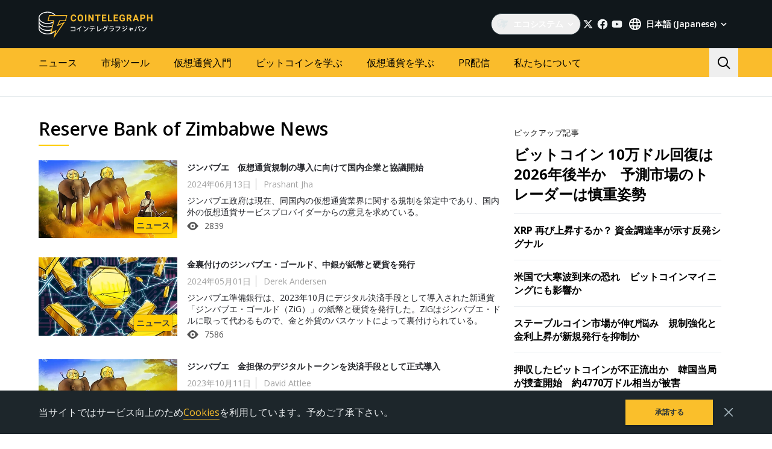

--- FILE ---
content_type: text/html; charset=utf-8
request_url: https://jp.cointelegraph.com/tags/reserve-bank-of-zimbabwe
body_size: 92715
content:
<!doctype html>
<html data-n-head-ssr dir="ltr" lang="ja" data-n-head="%7B%22dir%22:%7B%22ssr%22:%22ltr%22%7D,%22lang%22:%7B%22ssr%22:%22ja%22%7D%7D">
  <head >
    <meta data-n-head="ssr" data-hid="sentry-trace" name="sentry-trace" content="9ef96905a92e4d53880a3e346d76d5ad-93f227432a349f6d-0"><meta data-n-head="ssr" data-hid="sentry-baggage" name="baggage" content="sentry-environment=production,sentry-release=release-546,sentry-public_key=26d85e1737194cc392dd8f51e66f7082,sentry-trace_id=9ef96905a92e4d53880a3e346d76d5ad,sentry-sample_rate=0.1,sentry-transaction=GET%20%2Ftags%2Freserve-bank-of-zimbabwe,sentry-sampled=false"><meta data-n-head="ssr" charset="utf-8"><meta data-n-head="ssr" name="viewport" content="width=device-width, initial-scale=1"><meta data-n-head="ssr" name="apple-mobile-web-app-title" content="Cointelegraph"><meta data-n-head="ssr" name="application-name" content="Cointelegraph"><meta data-n-head="ssr" name="msapplication-TileColor" content="#1a1b1d"><meta data-n-head="ssr" name="msapplication-config" content="/browserconfig.xml"><meta data-n-head="ssr" name="msapplication-TileImage" content="/favicons/mstitle-144x144.png"><meta data-n-head="ssr" name="theme-color" content="#1a1b1d"><meta data-n-head="ssr" name="telegram:channel" content="@cointelegraph"><meta data-n-head="ssr" name="p:domain_verify" content="2c1fd1cbe8d119280a2b90569511a1d0"><meta data-n-head="ssr" name="sogou_site_verification" content="S4FYh8QpiB"><meta data-n-head="ssr" data-hid="description" name="description" content="Reserve Bank of Zimbabwe by Cointelegraph" lang="ja"><meta data-n-head="ssr" property="og:url" content="https://jp.cointelegraph.com/tags/reserve-bank-of-zimbabwe"><meta data-n-head="ssr" property="og:image" content="https://images.cointelegraph.com/cdn-cgi/image/format=auto,onerror=redirect,quality=90,width=1200/https://s3.cointelegraph.com/storage/uploads/view/6259d082e83d20491f43075c38d970ea.png"><meta data-n-head="ssr" property="og:title" content="Reserve Bank of Zimbabwe | Cointelegraph"><meta data-n-head="ssr" property="og:description" content="Reserve Bank of Zimbabwe by Cointelegraph"><meta data-n-head="ssr" property="og:type" content="website"><meta data-n-head="ssr" property="og:site_name" content="Cointelegraph"><meta data-n-head="ssr" property="twitter:card" content="summary_large_image"><meta data-n-head="ssr" property="twitter:site" content="@cointelegraph"><meta data-n-head="ssr" property="twitter:creator" content="@cointelegraph"><meta data-n-head="ssr" property="twitter:title" content="Reserve Bank of Zimbabwe | Cointelegraph"><meta data-n-head="ssr" property="twitter:description" content="Reserve Bank of Zimbabwe by Cointelegraph"><meta data-n-head="ssr" property="twitter:image" content="https://images.cointelegraph.com/cdn-cgi/image/format=auto,onerror=redirect,quality=90,width=1200/https://s3.cointelegraph.com/storage/uploads/view/6259d082e83d20491f43075c38d970ea.png"><title>Reserve Bank of Zimbabwe | Cointelegraph</title><link data-n-head="ssr" rel="apple-touch-icon" sizes="180x180" href="/favicons/apple-touch-icon.png"><link data-n-head="ssr" rel="icon" type="image/png" sizes="16x16" href="/favicons/favicon-16x16.png"><link data-n-head="ssr" rel="icon" type="image/png" sizes="32x32" href="/favicons/favicon-32x32.png"><link data-n-head="ssr" rel="manifest" href="/site.webmanifest"><link data-n-head="ssr" rel="mask-icon" href="/favicons/safari-pinned-tab.svg" color="#1a1b1d"><link data-n-head="ssr" rel="shortcut icon" href="/favicon.ico"><link data-n-head="ssr" rel="preconnect" href="https://jp.cointelegraph.com"><link data-n-head="ssr" rel="preconnect" href="https://s3.cointelegraph.com"><link data-n-head="ssr" rel="preconnect" href="https://images.cointelegraph.com"><link data-n-head="ssr" rel="preconnect" href="https://ticker-api.cointelegraph.com"><link data-n-head="ssr" rel="preconnect" href="https://conpletus.cointelegraph.com/v1/"><link data-n-head="ssr" rel="alternate" hreflang="en" href="https://cointelegraph.com/tags/reserve-bank-of-zimbabwe"><link data-n-head="ssr" rel="alternate" hreflang="es" href="https://es.cointelegraph.com/tags/reserve-bank-of-zimbabwe"><link data-n-head="ssr" rel="alternate" hreflang="de" href="https://de.cointelegraph.com/tags/reserve-bank-of-zimbabwe"><link data-n-head="ssr" rel="alternate" hreflang="fr" href="https://fr.cointelegraph.com/tags/reserve-bank-of-zimbabwe"><link data-n-head="ssr" rel="alternate" hreflang="it" href="https://it.cointelegraph.com/tags/reserve-bank-of-zimbabwe"><link data-n-head="ssr" rel="alternate" hreflang="ar-AE" href="https://ar.cointelegraph.com/tags/reserve-bank-of-zimbabwe"><link data-n-head="ssr" rel="alternate" hreflang="ja" href="https://jp.cointelegraph.com/tags/reserve-bank-of-zimbabwe"><link data-n-head="ssr" rel="alternate" hreflang="pt-BR" href="https://br.cointelegraph.com/tags/reserve-bank-of-zimbabwe"><link data-n-head="ssr" rel="alternate" hreflang="ko" href="https://kr.cointelegraph.com/tags/reserve-bank-of-zimbabwe"><link data-n-head="ssr" rel="alternate" hreflang="tr" href="https://tr.cointelegraph.com/tags/reserve-bank-of-zimbabwe"><link data-n-head="ssr" rel="canonical" href="https://jp.cointelegraph.com/tags/reserve-bank-of-zimbabwe"><link data-n-head="ssr" rel="alternate" type="application/rss+xml" title="Cointelegraph RSS Feed" href="https://jp.cointelegraph.com/rss"><script data-hid="gtm-datalayer-script">(function(a,c,b){a[b]=a[b]||[];a[b].push({"gtm.start":(new Date).getTime(),event:"gtm.js"})})(window,document,"dataLayer");</script><noscript data-n-head="ssr" data-hid="gtm-noscript"><iframe src="https://www.googletagmanager.com/ns.html?id=GTM-N5X5C39" height="0" width="0" style="display:none;visibility:hidden"></iframe></noscript><style data-vue-ssr-id="57646c11:0 63726a5b:0 63726a5b:1 229c0cce:0 5c0f29ee:0 b9418f9c:0 338f7920:0 953a7466:0 3648efc5:0 b6aa6672:0 d93bc3e6:0 2221358a:0 93d9b3e2:0 4518f08a:0 78110720:0 6c2a3079:0 65bf0efd:0 5956eedf:0 7a06b090:0 282733e2:0 566afe07:0 56842e15:0 2747d7f2:0 0041534e:0 36e5f6c2:0 61232e7a:0">/*
! tailwindcss v3.4.11 | MIT License | https://tailwindcss.com
*//*
1. Prevent padding and border from affecting element width. (https://github.com/mozdevs/cssremedy/issues/4)
2. Allow adding a border to an element by just adding a border-width. (https://github.com/tailwindcss/tailwindcss/pull/116)
*/

*,
::before,
::after {
  box-sizing: border-box; /* 1 */
  border-width: 0; /* 2 */
  border-style: solid; /* 2 */
  border-color: #e5e7eb; /* 2 */
}

::before,
::after {
  --tw-content: '';
}

/*
1. Use a consistent sensible line-height in all browsers.
2. Prevent adjustments of font size after orientation changes in iOS.
3. Use a more readable tab size.
4. Use the user's configured `sans` font-family by default.
5. Use the user's configured `sans` font-feature-settings by default.
6. Use the user's configured `sans` font-variation-settings by default.
7. Disable tap highlights on iOS
*/

html,
:host {
  line-height: 1.5; /* 1 */
  -webkit-text-size-adjust: 100%; /* 2 */
  -moz-tab-size: 4; /* 3 */
  -o-tab-size: 4;
     tab-size: 4; /* 3 */
  font-family: ui-sans-serif, system-ui, sans-serif, "Apple Color Emoji", "Segoe UI Emoji", "Segoe UI Symbol", "Noto Color Emoji"; /* 4 */
  font-feature-settings: normal; /* 5 */
  font-variation-settings: normal; /* 6 */
  -webkit-tap-highlight-color: transparent; /* 7 */
}

/*
1. Remove the margin in all browsers.
2. Inherit line-height from `html` so users can set them as a class directly on the `html` element.
*/

body {
  margin: 0; /* 1 */
  line-height: inherit; /* 2 */
}

/*
1. Add the correct height in Firefox.
2. Correct the inheritance of border color in Firefox. (https://bugzilla.mozilla.org/show_bug.cgi?id=190655)
3. Ensure horizontal rules are visible by default.
*/

hr {
  height: 0; /* 1 */
  color: inherit; /* 2 */
  border-top-width: 1px; /* 3 */
}

/*
Add the correct text decoration in Chrome, Edge, and Safari.
*/

abbr:where([title]) {
  -webkit-text-decoration: underline dotted;
          text-decoration: underline dotted;
}

/*
Remove the default font size and weight for headings.
*/

h1,
h2,
h3,
h4,
h5,
h6 {
  font-size: inherit;
  font-weight: inherit;
}

/*
Reset links to optimize for opt-in styling instead of opt-out.
*/

a {
  color: inherit;
  text-decoration: inherit;
}

/*
Add the correct font weight in Edge and Safari.
*/

b,
strong {
  font-weight: bolder;
}

/*
1. Use the user's configured `mono` font-family by default.
2. Use the user's configured `mono` font-feature-settings by default.
3. Use the user's configured `mono` font-variation-settings by default.
4. Correct the odd `em` font sizing in all browsers.
*/

code,
kbd,
samp,
pre {
  font-family: ui-monospace, SFMono-Regular, Menlo, Monaco, Consolas, "Liberation Mono", "Courier New", monospace; /* 1 */
  font-feature-settings: normal; /* 2 */
  font-variation-settings: normal; /* 3 */
  font-size: 1em; /* 4 */
}

/*
Add the correct font size in all browsers.
*/

small {
  font-size: 80%;
}

/*
Prevent `sub` and `sup` elements from affecting the line height in all browsers.
*/

sub,
sup {
  font-size: 75%;
  line-height: 0;
  position: relative;
  vertical-align: baseline;
}

sub {
  bottom: -0.25em;
}

sup {
  top: -0.5em;
}

/*
1. Remove text indentation from table contents in Chrome and Safari. (https://bugs.chromium.org/p/chromium/issues/detail?id=999088, https://bugs.webkit.org/show_bug.cgi?id=201297)
2. Correct table border color inheritance in all Chrome and Safari. (https://bugs.chromium.org/p/chromium/issues/detail?id=935729, https://bugs.webkit.org/show_bug.cgi?id=195016)
3. Remove gaps between table borders by default.
*/

table {
  text-indent: 0; /* 1 */
  border-color: inherit; /* 2 */
  border-collapse: collapse; /* 3 */
}

/*
1. Change the font styles in all browsers.
2. Remove the margin in Firefox and Safari.
3. Remove default padding in all browsers.
*/

button,
input,
optgroup,
select,
textarea {
  font-family: inherit; /* 1 */
  font-feature-settings: inherit; /* 1 */
  font-variation-settings: inherit; /* 1 */
  font-size: 100%; /* 1 */
  font-weight: inherit; /* 1 */
  line-height: inherit; /* 1 */
  letter-spacing: inherit; /* 1 */
  color: inherit; /* 1 */
  margin: 0; /* 2 */
  padding: 0; /* 3 */
}

/*
Remove the inheritance of text transform in Edge and Firefox.
*/

button,
select {
  text-transform: none;
}

/*
1. Correct the inability to style clickable types in iOS and Safari.
2. Remove default button styles.
*/

button,
input:where([type='button']),
input:where([type='reset']),
input:where([type='submit']) {
  -webkit-appearance: button; /* 1 */
  background-color: transparent; /* 2 */
  background-image: none; /* 2 */
}

/*
Use the modern Firefox focus style for all focusable elements.
*/

:-moz-focusring {
  outline: auto;
}

/*
Remove the additional `:invalid` styles in Firefox. (https://github.com/mozilla/gecko-dev/blob/2f9eacd9d3d995c937b4251a5557d95d494c9be1/layout/style/res/forms.css#L728-L737)
*/

:-moz-ui-invalid {
  box-shadow: none;
}

/*
Add the correct vertical alignment in Chrome and Firefox.
*/

progress {
  vertical-align: baseline;
}

/*
Correct the cursor style of increment and decrement buttons in Safari.
*/

::-webkit-inner-spin-button,
::-webkit-outer-spin-button {
  height: auto;
}

/*
1. Correct the odd appearance in Chrome and Safari.
2. Correct the outline style in Safari.
*/

[type='search'] {
  -webkit-appearance: textfield; /* 1 */
  outline-offset: -2px; /* 2 */
}

/*
Remove the inner padding in Chrome and Safari on macOS.
*/

::-webkit-search-decoration {
  -webkit-appearance: none;
}

/*
1. Correct the inability to style clickable types in iOS and Safari.
2. Change font properties to `inherit` in Safari.
*/

::-webkit-file-upload-button {
  -webkit-appearance: button; /* 1 */
  font: inherit; /* 2 */
}

/*
Add the correct display in Chrome and Safari.
*/

summary {
  display: list-item;
}

/*
Removes the default spacing and border for appropriate elements.
*/

blockquote,
dl,
dd,
h1,
h2,
h3,
h4,
h5,
h6,
hr,
figure,
p,
pre {
  margin: 0;
}

fieldset {
  margin: 0;
  padding: 0;
}

legend {
  padding: 0;
}

ol,
ul,
menu {
  list-style: none;
  margin: 0;
  padding: 0;
}

/*
Reset default styling for dialogs.
*/
dialog {
  padding: 0;
}

/*
Prevent resizing textareas horizontally by default.
*/

textarea {
  resize: vertical;
}

/*
1. Reset the default placeholder opacity in Firefox. (https://github.com/tailwindlabs/tailwindcss/issues/3300)
2. Set the default placeholder color to the user's configured gray 400 color.
*/

input::-moz-placeholder, textarea::-moz-placeholder {
  opacity: 1; /* 1 */
  color: #9ca3af; /* 2 */
}

input::placeholder,
textarea::placeholder {
  opacity: 1; /* 1 */
  color: #9ca3af; /* 2 */
}

/*
Set the default cursor for buttons.
*/

button,
[role="button"] {
  cursor: pointer;
}

/*
Make sure disabled buttons don't get the pointer cursor.
*/
:disabled {
  cursor: default;
}

/*
1. Make replaced elements `display: block` by default. (https://github.com/mozdevs/cssremedy/issues/14)
2. Add `vertical-align: middle` to align replaced elements more sensibly by default. (https://github.com/jensimmons/cssremedy/issues/14#issuecomment-634934210)
   This can trigger a poorly considered lint error in some tools but is included by design.
*/

img,
svg,
video,
canvas,
audio,
iframe,
embed,
object {
  display: block; /* 1 */
  vertical-align: middle; /* 2 */
}

/*
Constrain images and videos to the parent width and preserve their intrinsic aspect ratio. (https://github.com/mozdevs/cssremedy/issues/14)
*/

img,
video {
  max-width: 100%;
  height: auto;
}

/* Make elements with the HTML hidden attribute stay hidden by default */
[hidden] {
  display: none;
}

*, ::before, ::after {
  --tw-border-spacing-x: 0;
  --tw-border-spacing-y: 0;
  --tw-translate-x: 0;
  --tw-translate-y: 0;
  --tw-rotate: 0;
  --tw-skew-x: 0;
  --tw-skew-y: 0;
  --tw-scale-x: 1;
  --tw-scale-y: 1;
  --tw-pan-x:  ;
  --tw-pan-y:  ;
  --tw-pinch-zoom:  ;
  --tw-scroll-snap-strictness: proximity;
  --tw-gradient-from-position:  ;
  --tw-gradient-via-position:  ;
  --tw-gradient-to-position:  ;
  --tw-ordinal:  ;
  --tw-slashed-zero:  ;
  --tw-numeric-figure:  ;
  --tw-numeric-spacing:  ;
  --tw-numeric-fraction:  ;
  --tw-ring-inset:  ;
  --tw-ring-offset-width: 0px;
  --tw-ring-offset-color: #fff;
  --tw-ring-color: rgb(59 130 246 / 0.5);
  --tw-ring-offset-shadow: 0 0 #0000;
  --tw-ring-shadow: 0 0 #0000;
  --tw-shadow: 0 0 #0000;
  --tw-shadow-colored: 0 0 #0000;
  --tw-blur:  ;
  --tw-brightness:  ;
  --tw-contrast:  ;
  --tw-grayscale:  ;
  --tw-hue-rotate:  ;
  --tw-invert:  ;
  --tw-saturate:  ;
  --tw-sepia:  ;
  --tw-drop-shadow:  ;
  --tw-backdrop-blur:  ;
  --tw-backdrop-brightness:  ;
  --tw-backdrop-contrast:  ;
  --tw-backdrop-grayscale:  ;
  --tw-backdrop-hue-rotate:  ;
  --tw-backdrop-invert:  ;
  --tw-backdrop-opacity:  ;
  --tw-backdrop-saturate:  ;
  --tw-backdrop-sepia:  ;
  --tw-contain-size:  ;
  --tw-contain-layout:  ;
  --tw-contain-paint:  ;
  --tw-contain-style:  ;
}

::backdrop {
  --tw-border-spacing-x: 0;
  --tw-border-spacing-y: 0;
  --tw-translate-x: 0;
  --tw-translate-y: 0;
  --tw-rotate: 0;
  --tw-skew-x: 0;
  --tw-skew-y: 0;
  --tw-scale-x: 1;
  --tw-scale-y: 1;
  --tw-pan-x:  ;
  --tw-pan-y:  ;
  --tw-pinch-zoom:  ;
  --tw-scroll-snap-strictness: proximity;
  --tw-gradient-from-position:  ;
  --tw-gradient-via-position:  ;
  --tw-gradient-to-position:  ;
  --tw-ordinal:  ;
  --tw-slashed-zero:  ;
  --tw-numeric-figure:  ;
  --tw-numeric-spacing:  ;
  --tw-numeric-fraction:  ;
  --tw-ring-inset:  ;
  --tw-ring-offset-width: 0px;
  --tw-ring-offset-color: #fff;
  --tw-ring-color: rgb(59 130 246 / 0.5);
  --tw-ring-offset-shadow: 0 0 #0000;
  --tw-ring-shadow: 0 0 #0000;
  --tw-shadow: 0 0 #0000;
  --tw-shadow-colored: 0 0 #0000;
  --tw-blur:  ;
  --tw-brightness:  ;
  --tw-contrast:  ;
  --tw-grayscale:  ;
  --tw-hue-rotate:  ;
  --tw-invert:  ;
  --tw-saturate:  ;
  --tw-sepia:  ;
  --tw-drop-shadow:  ;
  --tw-backdrop-blur:  ;
  --tw-backdrop-brightness:  ;
  --tw-backdrop-contrast:  ;
  --tw-backdrop-grayscale:  ;
  --tw-backdrop-hue-rotate:  ;
  --tw-backdrop-invert:  ;
  --tw-backdrop-opacity:  ;
  --tw-backdrop-saturate:  ;
  --tw-backdrop-sepia:  ;
  --tw-contain-size:  ;
  --tw-contain-layout:  ;
  --tw-contain-paint:  ;
  --tw-contain-style:  ;
}
.container {
  width: 100%;
}
@media (min-width: 480px) {

  .container {
    max-width: 480px;
  }
}
@media (min-width: 550px) {

  .container {
    max-width: 550px;
  }
}
@media (min-width: 768px) {

  .container {
    max-width: 768px;
  }
}
@media (min-width: 992px) {

  .container {
    max-width: 992px;
  }
}
@media (min-width: 1192px) {

  .container {
    max-width: 1192px;
  }
}
@media (min-width: 1232px) {

  .container {
    max-width: 1232px;
  }
}
@media (min-width: 1440px) {

  .container {
    max-width: 1440px;
  }
}
.pointer-events-none {
  pointer-events: none;
}
.\!visible {
  visibility: visible !important;
}
.visible {
  visibility: visible;
}
.invisible {
  visibility: hidden;
}
.collapse {
  visibility: collapse;
}
.\!static {
  position: static !important;
}
.static {
  position: static;
}
.fixed {
  position: fixed;
}
.absolute {
  position: absolute;
}
.relative {
  position: relative;
}
.sticky {
  position: sticky;
}
.inset-0 {
  inset: 0px;
}
.inset-y-0 {
  top: 0px;
  bottom: 0px;
}
.\!left-0 {
  left: 0px !important;
}
.\!right-0 {
  right: 0px !important;
}
.-top-2 {
  top: -0.5rem;
}
.-top-4 {
  top: -1rem;
}
.-top-4\.5 {
  top: -1.125rem;
}
.bottom-0 {
  bottom: 0px;
}
.bottom-0\.5 {
  bottom: 0.125rem;
}
.bottom-1 {
  bottom: 0.25rem;
}
.bottom-12 {
  bottom: 3rem;
}
.bottom-2 {
  bottom: 0.5rem;
}
.bottom-4 {
  bottom: 1rem;
}
.bottom-6 {
  bottom: 1.5rem;
}
.bottom-7 {
  bottom: 1.75rem;
}
.left-0 {
  left: 0px;
}
.left-1\/2 {
  left: 50%;
}
.left-4 {
  left: 1rem;
}
.left-8 {
  left: 2rem;
}
.left-full {
  left: 100%;
}
.right-0 {
  right: 0px;
}
.right-1 {
  right: 0.25rem;
}
.right-2 {
  right: 0.5rem;
}
.right-4 {
  right: 1rem;
}
.right-5 {
  right: 1.25rem;
}
.right-\[15px\] {
  right: 15px;
}
.top-0 {
  top: 0px;
}
.top-1 {
  top: 0.25rem;
}
.top-1\/2 {
  top: 50%;
}
.top-4 {
  top: 1rem;
}
.top-5 {
  top: 1.25rem;
}
.top-6 {
  top: 1.5rem;
}
.top-8 {
  top: 2rem;
}
.top-\[11px\] {
  top: 11px;
}
.top-\[26px\] {
  top: 26px;
}
.top-\[calc\(100\%\+4px\)\] {
  top: calc(100% + 4px);
}
.top-full {
  top: 100%;
}
.-left-1 {
  left: -0.25rem;
}
.-left-10 {
  left: -2.5rem;
}
.-right-1 {
  right: -0.25rem;
}
.-right-10 {
  right: -2.5rem;
}
.-right-12 {
  right: -3rem;
}
.left-1 {
  left: 0.25rem;
}
.start-1 {
  inset-inline-start: 0.25rem;
}
.z-0 {
  z-index: 0;
}
.z-10 {
  z-index: 10;
}
.z-20 {
  z-index: 20;
}
.z-30 {
  z-index: 30;
}
.z-50 {
  z-index: 50;
}
.z-\[1\] {
  z-index: 1;
}
.z-\[2\] {
  z-index: 2;
}
.col-span-1 {
  grid-column: span 1 / span 1;
}
.col-span-2 {
  grid-column: span 2 / span 2;
}
.col-span-3 {
  grid-column: span 3 / span 3;
}
.row-span-2 {
  grid-row: span 2 / span 2;
}
.row-span-1 {
  grid-row: span 1 / span 1;
}
.row-span-3 {
  grid-row: span 3 / span 3;
}
.m-0 {
  margin: 0px;
}
.m-1 {
  margin: 0.25rem;
}
.m-2 {
  margin: 0.5rem;
}
.m-auto {
  margin: auto;
}
.-mx-2\.5 {
  margin-left: -0.625rem;
  margin-right: -0.625rem;
}
.-mx-4 {
  margin-left: -1rem;
  margin-right: -1rem;
}
.-mx-6 {
  margin-left: -1.5rem;
  margin-right: -1.5rem;
}
.mx-1 {
  margin-left: 0.25rem;
  margin-right: 0.25rem;
}
.mx-2 {
  margin-left: 0.5rem;
  margin-right: 0.5rem;
}
.mx-4 {
  margin-left: 1rem;
  margin-right: 1rem;
}
.mx-5 {
  margin-left: 1.25rem;
  margin-right: 1.25rem;
}
.mx-auto {
  margin-left: auto;
  margin-right: auto;
}
.my-0 {
  margin-top: 0px;
  margin-bottom: 0px;
}
.my-1 {
  margin-top: 0.25rem;
  margin-bottom: 0.25rem;
}
.my-2 {
  margin-top: 0.5rem;
  margin-bottom: 0.5rem;
}
.my-2\.5 {
  margin-top: 0.625rem;
  margin-bottom: 0.625rem;
}
.my-4 {
  margin-top: 1rem;
  margin-bottom: 1rem;
}
.my-8 {
  margin-top: 2rem;
  margin-bottom: 2rem;
}
.-mx-2 {
  margin-left: -0.5rem;
  margin-right: -0.5rem;
}
.-mx-8 {
  margin-left: -2rem;
  margin-right: -2rem;
}
.mx-0 {
  margin-left: 0px;
  margin-right: 0px;
}
.mx-3 {
  margin-left: 0.75rem;
  margin-right: 0.75rem;
}
.\!mb-4 {
  margin-bottom: 1rem !important;
}
.\!ml-0 {
  margin-left: 0px !important;
}
.\!mt-0 {
  margin-top: 0px !important;
}
.\!mt-2 {
  margin-top: 0.5rem !important;
}
.-mb-0\.5 {
  margin-bottom: -0.125rem;
}
.-me-4 {
  margin-inline-end: -1rem;
}
.-ml-2\.5 {
  margin-left: -0.625rem;
}
.-mr-2\.5 {
  margin-right: -0.625rem;
}
.-mt-12 {
  margin-top: -3rem;
}
.mb-0 {
  margin-bottom: 0px;
}
.mb-1 {
  margin-bottom: 0.25rem;
}
.mb-10 {
  margin-bottom: 2.5rem;
}
.mb-12 {
  margin-bottom: 3rem;
}
.mb-16 {
  margin-bottom: 4rem;
}
.mb-2 {
  margin-bottom: 0.5rem;
}
.mb-20 {
  margin-bottom: 5rem;
}
.mb-250 {
  margin-bottom: 250px;
}
.mb-3 {
  margin-bottom: 0.75rem;
}
.mb-4 {
  margin-bottom: 1rem;
}
.mb-5 {
  margin-bottom: 1.25rem;
}
.mb-6 {
  margin-bottom: 1.5rem;
}
.mb-7\.5 {
  margin-bottom: 1.875rem;
}
.mb-8 {
  margin-bottom: 2rem;
}
.mb-\[73px\] {
  margin-bottom: 73px;
}
.me-1 {
  margin-inline-end: 0.25rem;
}
.me-1\.5 {
  margin-inline-end: 0.375rem;
}
.me-3 {
  margin-inline-end: 0.75rem;
}
.me-4 {
  margin-inline-end: 1rem;
}
.me-auto {
  margin-inline-end: auto;
}
.ml-0 {
  margin-left: 0px;
}
.ml-2 {
  margin-left: 0.5rem;
}
.ml-2\.5 {
  margin-left: 0.625rem;
}
.ml-4 {
  margin-left: 1rem;
}
.ml-5 {
  margin-left: 1.25rem;
}
.ml-\[6\.25\%\] {
  margin-left: 6.25%;
}
.ml-auto {
  margin-left: auto;
}
.mr-1 {
  margin-right: 0.25rem;
}
.mr-10 {
  margin-right: 2.5rem;
}
.mr-2 {
  margin-right: 0.5rem;
}
.mr-2\.5 {
  margin-right: 0.625rem;
}
.mr-4 {
  margin-right: 1rem;
}
.mr-5 {
  margin-right: 1.25rem;
}
.mr-6 {
  margin-right: 1.5rem;
}
.mr-8 {
  margin-right: 2rem;
}
.ms-1 {
  margin-inline-start: 0.25rem;
}
.ms-2 {
  margin-inline-start: 0.5rem;
}
.ms-6\.5 {
  margin-inline-start: 1.625rem;
}
.ms-auto {
  margin-inline-start: auto;
}
.mt-0 {
  margin-top: 0px;
}
.mt-1 {
  margin-top: 0.25rem;
}
.mt-12 {
  margin-top: 3rem;
}
.mt-2 {
  margin-top: 0.5rem;
}
.mt-2\.5 {
  margin-top: 0.625rem;
}
.mt-20 {
  margin-top: 5rem;
}
.mt-24 {
  margin-top: 6rem;
}
.mt-3 {
  margin-top: 0.75rem;
}
.mt-3\.5 {
  margin-top: 0.875rem;
}
.mt-4 {
  margin-top: 1rem;
}
.mt-5 {
  margin-top: 1.25rem;
}
.mt-6 {
  margin-top: 1.5rem;
}
.mt-8 {
  margin-top: 2rem;
}
.mt-\[267px\] {
  margin-top: 267px;
}
.mt-auto {
  margin-top: auto;
}
.\!mt-4 {
  margin-top: 1rem !important;
}
.-mb-0 {
  margin-bottom: -0px;
}
.-ml-2 {
  margin-left: -0.5rem;
}
.-mr-2 {
  margin-right: -0.5rem;
}
.-mt-16 {
  margin-top: -4rem;
}
.mb-7 {
  margin-bottom: 1.75rem;
}
.ml-1 {
  margin-left: 0.25rem;
}
.ml-12 {
  margin-left: 3rem;
}
.mr-0 {
  margin-right: 0px;
}
.mr-12 {
  margin-right: 3rem;
}
.mr-auto {
  margin-right: auto;
}
.ms-6 {
  margin-inline-start: 1.5rem;
}
.mt-10 {
  margin-top: 2.5rem;
}
.mt-14 {
  margin-top: 3.5rem;
}
.mt-16 {
  margin-top: 4rem;
}
.mt-7 {
  margin-top: 1.75rem;
}
.box-border {
  box-sizing: border-box;
}
.box-content {
  box-sizing: content-box;
}
.line-clamp-2 {
  overflow: hidden;
  display: -webkit-box;
  -webkit-box-orient: vertical;
  -webkit-line-clamp: 2;
}
.line-clamp-3 {
  overflow: hidden;
  display: -webkit-box;
  -webkit-box-orient: vertical;
  -webkit-line-clamp: 3;
}
.line-clamp-4 {
  overflow: hidden;
  display: -webkit-box;
  -webkit-box-orient: vertical;
  -webkit-line-clamp: 4;
}
.line-clamp-none {
  overflow: visible;
  display: block;
  -webkit-box-orient: horizontal;
  -webkit-line-clamp: none;
}
.block {
  display: block;
}
.\!block {
  display: block !important;
}
.inline-block {
  display: inline-block;
}
.\!inline {
  display: inline !important;
}
.inline {
  display: inline;
}
.flex {
  display: flex;
}
.inline-flex {
  display: inline-flex;
}
.table {
  display: table;
}
.table-cell {
  display: table-cell;
}
.table-row {
  display: table-row;
}
.grid {
  display: grid;
}
.contents {
  display: contents;
}
.list-item {
  display: list-item;
}
.\!hidden {
  display: none !important;
}
.hidden {
  display: none;
}
.aspect-\[3\/2\] {
  aspect-ratio: 3/2;
}
.\!h-4 {
  height: 1rem !important;
}
.\!h-auto {
  height: auto !important;
}
.h-0 {
  height: 0px;
}
.h-10 {
  height: 2.5rem;
}
.h-12 {
  height: 3rem;
}
.h-128 {
  height: 32rem;
}
.h-139 {
  height: 34.75rem;
}
.h-14 {
  height: 3.5rem;
}
.h-16 {
  height: 4rem;
}
.h-17 {
  height: 4.25rem;
}
.h-1em {
  height: 1em;
}
.h-20 {
  height: 5rem;
}
.h-22 {
  height: 5.5rem;
}
.h-3 {
  height: 0.75rem;
}
.h-3\.5 {
  height: 0.875rem;
}
.h-32 {
  height: 8rem;
}
.h-35 {
  height: 8.75rem;
}
.h-36 {
  height: 9rem;
}
.h-4 {
  height: 1rem;
}
.h-4\.5 {
  height: 1.125rem;
}
.h-5 {
  height: 1.25rem;
}
.h-6 {
  height: 1.5rem;
}
.h-7 {
  height: 1.75rem;
}
.h-76\.25 {
  height: 19.0625rem;
}
.h-8 {
  height: 2rem;
}
.h-9 {
  height: 2.25rem;
}
.h-90 {
  height: 22.5rem;
}
.h-\[--image-height\] {
  height: var(--image-height);
}
.h-\[100dvh\] {
  height: 100dvh;
}
.h-\[120px\] {
  height: 120px;
}
.h-\[154px\] {
  height: 154px;
}
.h-\[1em\] {
  height: 1em;
}
.h-\[200px\] {
  height: 200px;
}
.h-\[22px\] {
  height: 22px;
}
.h-\[250px\] {
  height: 250px;
}
.h-\[324px\] {
  height: 324px;
}
.h-\[32px\] {
  height: 32px;
}
.h-\[40px\] {
  height: 40px;
}
.h-\[48px\] {
  height: 48px;
}
.h-\[64px\] {
  height: 64px;
}
.h-\[90\%\] {
  height: 90%;
}
.h-\[var\(--ct-article-preview-height\)\] {
  height: var(--ct-article-preview-height);
}
.h-\[var\(-ct-article-preview-height\)\] {
  height: var(-ct-article-preview-height);
}
.h-auto {
  height: auto;
}
.h-fit {
  height: -moz-fit-content;
  height: fit-content;
}
.h-full {
  height: 100%;
}
.h-inherit {
  height: inherit;
}
.h-px {
  height: 1px;
}
.h-screen {
  height: 100vh;
}
.h-1 {
  height: 0.25rem;
}
.h-10\.5 {
  height: 2.625rem;
}
.h-140 {
  height: 35rem;
}
.h-24 {
  height: 6rem;
}
.h-28 {
  height: 7rem;
}
.h-44 {
  height: 11rem;
}
.max-h-4 {
  max-height: 1rem;
}
.max-h-\[336px\] {
  max-height: 336px;
}
.max-h-\[440px\] {
  max-height: 440px;
}
.max-h-full {
  max-height: 100%;
}
.min-h-1032 {
  min-height: 1032px;
}
.min-h-139\.5 {
  min-height: 34.875rem;
}
.min-h-73\.5 {
  min-height: 18.375rem;
}
.min-h-88 {
  min-height: 88px;
}
.min-h-\[154px\] {
  min-height: 154px;
}
.min-h-\[200px\] {
  min-height: 200px;
}
.min-h-\[390px\] {
  min-height: 390px;
}
.min-h-\[inherit\] {
  min-height: inherit;
}
.min-h-full {
  min-height: 100%;
}
.min-h-screen {
  min-height: 100vh;
}
.min-h-139 {
  min-height: 34.75rem;
}
.min-h-760 {
  min-height: 760px;
}
.min-h-80 {
  min-height: 20rem;
}
.\!w-4 {
  width: 1rem !important;
}
.w-0 {
  width: 0px;
}
.w-1\/2 {
  width: 50%;
}
.w-10 {
  width: 2.5rem;
}
.w-11 {
  width: 2.75rem;
}
.w-12 {
  width: 3rem;
}
.w-16 {
  width: 4rem;
}
.w-1em {
  width: 1em;
}
.w-20 {
  width: 5rem;
}
.w-25 {
  width: 6.25rem;
}
.w-27\.5 {
  width: 6.875rem;
}
.w-29 {
  width: 7.25rem;
}
.w-3 {
  width: 0.75rem;
}
.w-31 {
  width: 7.75rem;
}
.w-32 {
  width: 8rem;
}
.w-32\.5 {
  width: 8.125rem;
}
.w-4 {
  width: 1rem;
}
.w-4\.5 {
  width: 1.125rem;
}
.w-40 {
  width: 10rem;
}
.w-40\.5 {
  width: 10.125rem;
}
.w-41\.25 {
  width: 10.3125rem;
}
.w-45 {
  width: 11.25rem;
}
.w-48 {
  width: 12rem;
}
.w-5 {
  width: 1.25rem;
}
.w-6 {
  width: 1.5rem;
}
.w-64 {
  width: 16rem;
}
.w-7 {
  width: 1.75rem;
}
.w-7\.5 {
  width: 1.875rem;
}
.w-74\.5 {
  width: 18.625rem;
}
.w-75 {
  width: 18.75rem;
}
.w-8 {
  width: 2rem;
}
.w-9 {
  width: 2.25rem;
}
.w-\[--image-width\] {
  width: var(--image-width);
}
.w-\[100px\] {
  width: 100px;
}
.w-\[128px\] {
  width: 128px;
}
.w-\[14em\] {
  width: 14em;
}
.w-\[18px\] {
  width: 18px;
}
.w-\[1em\] {
  width: 1em;
}
.w-\[22px\] {
  width: 22px;
}
.w-\[236px\] {
  width: 236px;
}
.w-\[256px\] {
  width: 256px;
}
.w-\[280px\] {
  width: 280px;
}
.w-\[300px\] {
  width: 300px;
}
.w-\[304px\] {
  width: 304px;
}
.w-\[31\.25\%\] {
  width: 31.25%;
}
.w-\[369px\] {
  width: 369px;
}
.w-\[4\.5rem\] {
  width: 4.5rem;
}
.w-\[432px\] {
  width: 432px;
}
.w-\[60px\] {
  width: 60px;
}
.w-\[calc\(100\%_-_72px\)\] {
  width: calc(100% - 72px);
}
.w-auto {
  width: auto;
}
.w-fit {
  width: -moz-fit-content;
  width: fit-content;
}
.w-full {
  width: 100%;
}
.w-max {
  width: -moz-max-content;
  width: max-content;
}
.w-min {
  width: -moz-min-content;
  width: min-content;
}
.w-screen {
  width: 100vw;
}
.w-1 {
  width: 0.25rem;
}
.w-192 {
  width: 48rem;
}
.w-27 {
  width: 6.75rem;
}
.w-28 {
  width: 7rem;
}
.w-52 {
  width: 13rem;
}
.w-76 {
  width: 19rem;
}
.min-w-31 {
  min-width: 7.75rem;
}
.min-w-37\.5 {
  min-width: 9.375rem;
}
.min-w-48 {
  min-width: 12rem;
}
.min-w-56 {
  min-width: 14rem;
}
.min-w-76\.25 {
  min-width: 19.0625rem;
}
.min-w-8 {
  min-width: 2rem;
}
.min-w-80 {
  min-width: 20rem;
}
.min-w-\[224px\] {
  min-width: 224px;
}
.min-w-\[256px\] {
  min-width: 256px;
}
.min-w-\[288px\] {
  min-width: 288px;
}
.min-w-full {
  min-width: 100%;
}
.min-w-10 {
  min-width: 2.5rem;
}
.min-w-135 {
  min-width: 33.75rem;
}
.min-w-76 {
  min-width: 19rem;
}
.max-w-148\.75 {
  max-width: 37.1875rem;
}
.max-w-211\.5 {
  max-width: 52.875rem;
}
.max-w-231 {
  max-width: 57.75rem;
}
.max-w-243 {
  max-width: 60.75rem;
}
.max-w-27rem {
  max-width: 27rem;
}
.max-w-290 {
  max-width: 72.5rem;
}
.max-w-298 {
  max-width: 74.5rem;
}
.max-w-32 {
  max-width: 8rem;
}
.max-w-35 {
  max-width: 8.75rem;
}
.max-w-35ch {
  max-width: 35ch;
}
.max-w-38\.5 {
  max-width: 9.625rem;
}
.max-w-6 {
  max-width: 1.5rem;
}
.max-w-64 {
  max-width: 16rem;
}
.max-w-80ch {
  max-width: 80ch;
}
.max-w-92\.5 {
  max-width: 23.125rem;
}
.max-w-\[100px\] {
  max-width: 100px;
}
.max-w-\[203px\] {
  max-width: 203px;
}
.max-w-\[390px\] {
  max-width: 390px;
}
.max-w-\[718px\] {
  max-width: 718px;
}
.max-w-\[768px\] {
  max-width: 768px;
}
.max-w-fit {
  max-width: -moz-fit-content;
  max-width: fit-content;
}
.max-w-full {
  max-width: 100%;
}
.max-w-screen-md {
  max-width: 992px;
}
.max-w-192 {
  max-width: 48rem;
}
.max-w-238 {
  max-width: 59.5rem;
}
.max-w-285 {
  max-width: 71.25rem;
}
.max-w-295 {
  max-width: 73.75rem;
}
.max-w-48 {
  max-width: 12rem;
}
.max-w-50ch {
  max-width: 50ch;
}
.max-w-56 {
  max-width: 14rem;
}
.max-w-96 {
  max-width: 24rem;
}
.max-w-\[\"\.concat\(r\.imageSize\.width\2c \"\] {
  max-width: ".concat(r.imageSize.width,";
}
.max-w-\[\"\.concat\(v\.value\2c \"\] {
  max-width: ".concat(v.value,";
}
.max-w-none {
  max-width: none;
}
.max-w-screen-sm {
  max-width: 768px;
}
.flex-1 {
  flex: 1 1 0%;
}
.flex-\[0_0_747px\] {
  flex: 0 0 747px;
}
.flex-none {
  flex: none;
}
.flex-initial {
  flex: 0 1 auto;
}
.flex-shrink {
  flex-shrink: 1;
}
.flex-shrink-0 {
  flex-shrink: 0;
}
.shrink {
  flex-shrink: 1;
}
.shrink-0 {
  flex-shrink: 0;
}
.shrink-\[10\] {
  flex-shrink: 10;
}
.flex-grow {
  flex-grow: 1;
}
.grow {
  flex-grow: 1;
}
.grow-0 {
  flex-grow: 0;
}
.basis-0 {
  flex-basis: 0px;
}
.basis-1\/2 {
  flex-basis: 50%;
}
.basis-1\/3 {
  flex-basis: 33.333333%;
}
.basis-5 {
  flex-basis: 1.25rem;
}
.basis-6 {
  flex-basis: 1.5rem;
}
.basis-8 {
  flex-basis: 2rem;
}
.basis-\[114px\] {
  flex-basis: 114px;
}
.basis-\[300px\] {
  flex-basis: 300px;
}
.basis-\[content\] {
  flex-basis: content;
}
.basis-auto {
  flex-basis: auto;
}
.basis-full {
  flex-basis: 100%;
}
.basis-1 {
  flex-basis: 0.25rem;
}
.basis-12 {
  flex-basis: 3rem;
}
.basis-2 {
  flex-basis: 0.5rem;
}
.table-auto {
  table-layout: auto;
}
.border-collapse {
  border-collapse: collapse;
}
.origin-\[center_0_0\] {
  transform-origin: center 0 0;
}
.origin-left {
  transform-origin: left;
}
.-translate-x-1\/2 {
  --tw-translate-x: -50%;
  transform: translate(var(--tw-translate-x), var(--tw-translate-y)) rotate(var(--tw-rotate)) skewX(var(--tw-skew-x)) skewY(var(--tw-skew-y)) scaleX(var(--tw-scale-x)) scaleY(var(--tw-scale-y));
}
.-translate-x-2 {
  --tw-translate-x: -0.5rem;
  transform: translate(var(--tw-translate-x), var(--tw-translate-y)) rotate(var(--tw-rotate)) skewX(var(--tw-skew-x)) skewY(var(--tw-skew-y)) scaleX(var(--tw-scale-x)) scaleY(var(--tw-scale-y));
}
.-translate-x-4 {
  --tw-translate-x: -1rem;
  transform: translate(var(--tw-translate-x), var(--tw-translate-y)) rotate(var(--tw-rotate)) skewX(var(--tw-skew-x)) skewY(var(--tw-skew-y)) scaleX(var(--tw-scale-x)) scaleY(var(--tw-scale-y));
}
.-translate-y-1\/2 {
  --tw-translate-y: -50%;
  transform: translate(var(--tw-translate-x), var(--tw-translate-y)) rotate(var(--tw-rotate)) skewX(var(--tw-skew-x)) skewY(var(--tw-skew-y)) scaleX(var(--tw-scale-x)) scaleY(var(--tw-scale-y));
}
.-translate-y-16 {
  --tw-translate-y: -4rem;
  transform: translate(var(--tw-translate-x), var(--tw-translate-y)) rotate(var(--tw-rotate)) skewX(var(--tw-skew-x)) skewY(var(--tw-skew-y)) scaleX(var(--tw-scale-x)) scaleY(var(--tw-scale-y));
}
.translate-x-0 {
  --tw-translate-x: 0px;
  transform: translate(var(--tw-translate-x), var(--tw-translate-y)) rotate(var(--tw-rotate)) skewX(var(--tw-skew-x)) skewY(var(--tw-skew-y)) scaleX(var(--tw-scale-x)) scaleY(var(--tw-scale-y));
}
.translate-x-2 {
  --tw-translate-x: 0.5rem;
  transform: translate(var(--tw-translate-x), var(--tw-translate-y)) rotate(var(--tw-rotate)) skewX(var(--tw-skew-x)) skewY(var(--tw-skew-y)) scaleX(var(--tw-scale-x)) scaleY(var(--tw-scale-y));
}
.translate-x-4 {
  --tw-translate-x: 1rem;
  transform: translate(var(--tw-translate-x), var(--tw-translate-y)) rotate(var(--tw-rotate)) skewX(var(--tw-skew-x)) skewY(var(--tw-skew-y)) scaleX(var(--tw-scale-x)) scaleY(var(--tw-scale-y));
}
.translate-y-1 {
  --tw-translate-y: 0.25rem;
  transform: translate(var(--tw-translate-x), var(--tw-translate-y)) rotate(var(--tw-rotate)) skewX(var(--tw-skew-x)) skewY(var(--tw-skew-y)) scaleX(var(--tw-scale-x)) scaleY(var(--tw-scale-y));
}
.translate-y-full {
  --tw-translate-y: 100%;
  transform: translate(var(--tw-translate-x), var(--tw-translate-y)) rotate(var(--tw-rotate)) skewX(var(--tw-skew-x)) skewY(var(--tw-skew-y)) scaleX(var(--tw-scale-x)) scaleY(var(--tw-scale-y));
}
.\!translate-x-3 {
  --tw-translate-x: 0.75rem !important;
  transform: translate(var(--tw-translate-x), var(--tw-translate-y)) rotate(var(--tw-rotate)) skewX(var(--tw-skew-x)) skewY(var(--tw-skew-y)) scaleX(var(--tw-scale-x)) scaleY(var(--tw-scale-y)) !important;
}
.-translate-x-1 {
  --tw-translate-x: -0.25rem;
  transform: translate(var(--tw-translate-x), var(--tw-translate-y)) rotate(var(--tw-rotate)) skewX(var(--tw-skew-x)) skewY(var(--tw-skew-y)) scaleX(var(--tw-scale-x)) scaleY(var(--tw-scale-y));
}
.-translate-y-1 {
  --tw-translate-y: -0.25rem;
  transform: translate(var(--tw-translate-x), var(--tw-translate-y)) rotate(var(--tw-rotate)) skewX(var(--tw-skew-x)) skewY(var(--tw-skew-y)) scaleX(var(--tw-scale-x)) scaleY(var(--tw-scale-y));
}
.-rotate-90 {
  --tw-rotate: -90deg;
  transform: translate(var(--tw-translate-x), var(--tw-translate-y)) rotate(var(--tw-rotate)) skewX(var(--tw-skew-x)) skewY(var(--tw-skew-y)) scaleX(var(--tw-scale-x)) scaleY(var(--tw-scale-y));
}
.rotate-0 {
  --tw-rotate: 0deg;
  transform: translate(var(--tw-translate-x), var(--tw-translate-y)) rotate(var(--tw-rotate)) skewX(var(--tw-skew-x)) skewY(var(--tw-skew-y)) scaleX(var(--tw-scale-x)) scaleY(var(--tw-scale-y));
}
.rotate-180 {
  --tw-rotate: 180deg;
  transform: translate(var(--tw-translate-x), var(--tw-translate-y)) rotate(var(--tw-rotate)) skewX(var(--tw-skew-x)) skewY(var(--tw-skew-y)) scaleX(var(--tw-scale-x)) scaleY(var(--tw-scale-y));
}
.rotate-270 {
  --tw-rotate: 270deg;
  transform: translate(var(--tw-translate-x), var(--tw-translate-y)) rotate(var(--tw-rotate)) skewX(var(--tw-skew-x)) skewY(var(--tw-skew-y)) scaleX(var(--tw-scale-x)) scaleY(var(--tw-scale-y));
}
.rotate-90 {
  --tw-rotate: 90deg;
  transform: translate(var(--tw-translate-x), var(--tw-translate-y)) rotate(var(--tw-rotate)) skewX(var(--tw-skew-x)) skewY(var(--tw-skew-y)) scaleX(var(--tw-scale-x)) scaleY(var(--tw-scale-y));
}
.scale-50 {
  --tw-scale-x: .5;
  --tw-scale-y: .5;
  transform: translate(var(--tw-translate-x), var(--tw-translate-y)) rotate(var(--tw-rotate)) skewX(var(--tw-skew-x)) skewY(var(--tw-skew-y)) scaleX(var(--tw-scale-x)) scaleY(var(--tw-scale-y));
}
.scale-75 {
  --tw-scale-x: .75;
  --tw-scale-y: .75;
  transform: translate(var(--tw-translate-x), var(--tw-translate-y)) rotate(var(--tw-rotate)) skewX(var(--tw-skew-x)) skewY(var(--tw-skew-y)) scaleX(var(--tw-scale-x)) scaleY(var(--tw-scale-y));
}
.transform {
  transform: translate(var(--tw-translate-x), var(--tw-translate-y)) rotate(var(--tw-rotate)) skewX(var(--tw-skew-x)) skewY(var(--tw-skew-y)) scaleX(var(--tw-scale-x)) scaleY(var(--tw-scale-y));
}
@keyframes spin {

  to {
    transform: rotate(360deg);
  }
}
.animate-spin {
  animation: spin 1s linear infinite;
}
.cursor-default {
  cursor: default;
}
.cursor-not-allowed {
  cursor: not-allowed;
}
.cursor-pointer {
  cursor: pointer;
}
.cursor-progress {
  cursor: progress;
}
.select-none {
  -webkit-user-select: none;
     -moz-user-select: none;
          user-select: none;
}
.resize {
  resize: both;
}
.snap-x {
  scroll-snap-type: x var(--tw-scroll-snap-strictness);
}
.snap-mandatory {
  --tw-scroll-snap-strictness: mandatory;
}
.snap-start {
  scroll-snap-align: start;
}
.snap-center {
  scroll-snap-align: center;
}
.snap-always {
  scroll-snap-stop: always;
}
.list-none {
  list-style-type: none;
}
.grid-flow-col {
  grid-auto-flow: column;
}
.grid-cols-1 {
  grid-template-columns: repeat(1, minmax(0, 1fr));
}
.grid-cols-3 {
  grid-template-columns: repeat(3, minmax(0, 1fr));
}
.grid-cols-8 {
  grid-template-columns: repeat(8, minmax(0, 1fr));
}
.grid-cols-2 {
  grid-template-columns: repeat(2, minmax(0, 1fr));
}
.grid-cols-4 {
  grid-template-columns: repeat(4, minmax(0, 1fr));
}
.grid-rows-1 {
  grid-template-rows: repeat(1, minmax(0, 1fr));
}
.flex-row {
  flex-direction: row;
}
.flex-row-reverse {
  flex-direction: row-reverse;
}
.flex-col {
  flex-direction: column;
}
.flex-col-reverse {
  flex-direction: column-reverse;
}
.flex-wrap {
  flex-wrap: wrap;
}
.flex-nowrap {
  flex-wrap: nowrap;
}
.content-center {
  align-content: center;
}
.items-start {
  align-items: flex-start;
}
.items-end {
  align-items: flex-end;
}
.items-center {
  align-items: center;
}
.items-baseline {
  align-items: baseline;
}
.items-stretch {
  align-items: stretch;
}
.justify-start {
  justify-content: flex-start;
}
.justify-end {
  justify-content: flex-end;
}
.justify-center {
  justify-content: center;
}
.\!justify-between {
  justify-content: space-between !important;
}
.justify-between {
  justify-content: space-between;
}
.justify-around {
  justify-content: space-around;
}
.gap-0\.5 {
  gap: 0.125rem;
}
.gap-1 {
  gap: 0.25rem;
}
.gap-1\.5 {
  gap: 0.375rem;
}
.gap-10 {
  gap: 2.5rem;
}
.gap-12 {
  gap: 3rem;
}
.gap-12\.5 {
  gap: 3.125rem;
}
.gap-2 {
  gap: 0.5rem;
}
.gap-2\.5 {
  gap: 0.625rem;
}
.gap-3 {
  gap: 0.75rem;
}
.gap-4 {
  gap: 1rem;
}
.gap-5 {
  gap: 1.25rem;
}
.gap-6 {
  gap: 1.5rem;
}
.gap-8 {
  gap: 2rem;
}
.gap-0 {
  gap: 0px;
}
.gap-x-0\.5 {
  -moz-column-gap: 0.125rem;
       column-gap: 0.125rem;
}
.gap-x-1 {
  -moz-column-gap: 0.25rem;
       column-gap: 0.25rem;
}
.gap-x-1\.5 {
  -moz-column-gap: 0.375rem;
       column-gap: 0.375rem;
}
.gap-x-2 {
  -moz-column-gap: 0.5rem;
       column-gap: 0.5rem;
}
.gap-x-2\.5 {
  -moz-column-gap: 0.625rem;
       column-gap: 0.625rem;
}
.gap-x-3 {
  -moz-column-gap: 0.75rem;
       column-gap: 0.75rem;
}
.gap-x-4 {
  -moz-column-gap: 1rem;
       column-gap: 1rem;
}
.gap-x-5 {
  -moz-column-gap: 1.25rem;
       column-gap: 1.25rem;
}
.gap-x-6 {
  -moz-column-gap: 1.5rem;
       column-gap: 1.5rem;
}
.gap-y-1 {
  row-gap: 0.25rem;
}
.gap-y-2 {
  row-gap: 0.5rem;
}
.gap-y-3 {
  row-gap: 0.75rem;
}
.gap-y-4 {
  row-gap: 1rem;
}
.gap-y-5 {
  row-gap: 1.25rem;
}
.gap-y-6 {
  row-gap: 1.5rem;
}
.gap-y-8 {
  row-gap: 2rem;
}
.gap-x-0 {
  -moz-column-gap: 0px;
       column-gap: 0px;
}
.gap-x-10 {
  -moz-column-gap: 2.5rem;
       column-gap: 2.5rem;
}
.gap-x-12 {
  -moz-column-gap: 3rem;
       column-gap: 3rem;
}
.gap-x-8 {
  -moz-column-gap: 2rem;
       column-gap: 2rem;
}
.gap-y-0 {
  row-gap: 0px;
}
.self-auto {
  align-self: auto;
}
.self-start {
  align-self: flex-start;
}
.self-end {
  align-self: flex-end;
}
.self-center {
  align-self: center;
}
.self-stretch {
  align-self: stretch;
}
.self-baseline {
  align-self: baseline;
}
.overflow-auto {
  overflow: auto;
}
.overflow-hidden {
  overflow: hidden;
}
.overflow-x-auto {
  overflow-x: auto;
}
.overflow-y-auto {
  overflow-y: auto;
}
.overflow-x-hidden {
  overflow-x: hidden;
}
.overflow-y-hidden {
  overflow-y: hidden;
}
.overflow-x-scroll {
  overflow-x: scroll;
}
.overflow-y-scroll {
  overflow-y: scroll;
}
.truncate {
  overflow: hidden;
  text-overflow: ellipsis;
  white-space: nowrap;
}
.overflow-ellipsis {
  text-overflow: ellipsis;
}
.whitespace-nowrap {
  white-space: nowrap;
}
.whitespace-pre {
  white-space: pre;
}
.whitespace-break-spaces {
  white-space: break-spaces;
}
.text-wrap {
  text-wrap: wrap;
}
.text-nowrap {
  text-wrap: nowrap;
}
.text-balance {
  text-wrap: balance;
}
.break-all {
  word-break: break-all;
}
.break-keep {
  word-break: keep-all;
}
.\!rounded {
  border-radius: 0.25rem !important;
}
.rounded {
  border-radius: 0.25rem;
}
.rounded-10 {
  border-radius: 10px;
}
.rounded-20 {
  border-radius: 20px;
}
.rounded-2xl {
  border-radius: 1rem;
}
.rounded-3xl {
  border-radius: 1.5rem;
}
.rounded-full {
  border-radius: 9999px;
}
.rounded-lg {
  border-radius: 0.5rem;
}
.rounded-sm {
  border-radius: 0.125rem;
}
.rounded-xl {
  border-radius: 0.75rem;
}
.rounded-md {
  border-radius: 0.375rem;
}
.rounded-none {
  border-radius: 0px;
}
.rounded-b-20 {
  border-bottom-right-radius: 20px;
  border-bottom-left-radius: 20px;
}
.rounded-b-lg {
  border-bottom-right-radius: 0.5rem;
  border-bottom-left-radius: 0.5rem;
}
.rounded-b-none {
  border-bottom-right-radius: 0px;
  border-bottom-left-radius: 0px;
}
.rounded-l {
  border-top-left-radius: 0.25rem;
  border-bottom-left-radius: 0.25rem;
}
.rounded-r {
  border-top-right-radius: 0.25rem;
  border-bottom-right-radius: 0.25rem;
}
.rounded-r-sm {
  border-top-right-radius: 0.125rem;
  border-bottom-right-radius: 0.125rem;
}
.rounded-t {
  border-top-left-radius: 0.25rem;
  border-top-right-radius: 0.25rem;
}
.rounded-t-20 {
  border-top-left-radius: 20px;
  border-top-right-radius: 20px;
}
.rounded-t-2xl {
  border-top-left-radius: 1rem;
  border-top-right-radius: 1rem;
}
.rounded-t-\[5px\] {
  border-top-left-radius: 5px;
  border-top-right-radius: 5px;
}
.rounded-t-lg {
  border-top-left-radius: 0.5rem;
  border-top-right-radius: 0.5rem;
}
.rounded-t-xl {
  border-top-left-radius: 0.75rem;
  border-top-right-radius: 0.75rem;
}
.rounded-e-lg {
  border-start-end-radius: 0.5rem;
  border-end-end-radius: 0.5rem;
}
.rounded-s-lg {
  border-start-start-radius: 0.5rem;
  border-end-start-radius: 0.5rem;
}
.rounded-se-lg {
  border-start-end-radius: 0.5rem;
}
.rounded-ss-lg {
  border-start-start-radius: 0.5rem;
}
.rounded-tr-none {
  border-top-right-radius: 0px;
}
.\!border {
  border-width: 1px !important;
}
.\!border-0 {
  border-width: 0px !important;
}
.border {
  border-width: 1px;
}
.border-0 {
  border-width: 0px;
}
.border-2 {
  border-width: 2px;
}
.border-y {
  border-top-width: 1px;
  border-bottom-width: 1px;
}
.border-y-\[1px\] {
  border-top-width: 1px;
  border-bottom-width: 1px;
}
.\!border-b-0 {
  border-bottom-width: 0px !important;
}
.border-b {
  border-bottom-width: 1px;
}
.border-b-0 {
  border-bottom-width: 0px;
}
.border-b-2 {
  border-bottom-width: 2px;
}
.border-l {
  border-left-width: 1px;
}
.border-s-2 {
  border-inline-start-width: 2px;
}
.border-t {
  border-top-width: 1px;
}
.border-t-2 {
  border-top-width: 2px;
}
.border-e {
  border-inline-end-width: 1px;
}
.border-solid {
  border-style: solid;
}
.border-dashed {
  border-style: dashed;
}
.border-none {
  border-style: none;
}
.\!border-\[\#EBA200\] {
  --tw-border-opacity: 1 !important;
  border-color: rgb(235 162 0 / var(--tw-border-opacity)) !important;
}
.\!border-fg-gray {
  --tw-border-opacity: 1 !important;
  border-color: rgb(225 232 234 / var(--tw-border-opacity)) !important;
}
.border-\[\#31616F26\] {
  border-color: #31616F26;
}
.border-\[\#31616f26\] {
  border-color: #31616f26;
}
.border-\[\#39464C\] {
  --tw-border-opacity: 1;
  border-color: rgb(57 70 76 / var(--tw-border-opacity));
}
.border-\[\#48575D\] {
  --tw-border-opacity: 1;
  border-color: rgb(72 87 93 / var(--tw-border-opacity));
}
.border-\[\#627F8C59\] {
  border-color: #627F8C59;
}
.border-\[\#C8D3D0\] {
  --tw-border-opacity: 1;
  border-color: rgb(200 211 208 / var(--tw-border-opacity));
}
.border-\[\#DEE5E8\] {
  --tw-border-opacity: 1;
  border-color: rgb(222 229 232 / var(--tw-border-opacity));
}
.border-\[\#E1E8EA\] {
  --tw-border-opacity: 1;
  border-color: rgb(225 232 234 / var(--tw-border-opacity));
}
.border-\[\#EFF5F6\] {
  --tw-border-opacity: 1;
  border-color: rgb(239 245 246 / var(--tw-border-opacity));
}
.border-\[\#aab9c0\] {
  --tw-border-opacity: 1;
  border-color: rgb(170 185 192 / var(--tw-border-opacity));
}
.border-bg-invertedWeak {
  --tw-border-opacity: 1;
  border-color: rgb(48 61 67 / var(--tw-border-opacity));
}
.border-bg-lessSubtle {
  --tw-border-opacity: 1;
  border-color: rgb(222 229 232 / var(--tw-border-opacity));
}
.border-bg-primary {
  --tw-border-opacity: 1;
  border-color: rgb(250 188 44 / var(--tw-border-opacity));
}
.border-bg-subtle {
  --tw-border-opacity: 1;
  border-color: rgb(240 243 244 / var(--tw-border-opacity));
}
.border-border-clear {
  border-color: #31616F26;
}
.border-border-default {
  --tw-border-opacity: 1;
  border-color: rgb(199 210 215 / var(--tw-border-opacity));
}
.border-border-lessSubtle {
  --tw-border-opacity: 1;
  border-color: rgb(222 229 232 / var(--tw-border-opacity));
}
.border-border-lightClear {
  border-color: #9FCFDD26;
}
.border-border-onDarkForced {
  --tw-border-opacity: 1;
  border-color: rgb(39 48 54 / var(--tw-border-opacity));
}
.border-border-primaryMuted {
  --tw-border-opacity: 1;
  border-color: rgb(253 205 81 / var(--tw-border-opacity));
}
.border-border-transparent {
  border-color: #0000001A;
}
.border-custom-coh-gray {
  --tw-border-opacity: 1;
  border-color: rgb(80 87 95 / var(--tw-border-opacity));
}
.border-custom-gray-150 {
  --tw-border-opacity: 1;
  border-color: rgb(227 230 231 / var(--tw-border-opacity));
}
.border-custom-gray-350 {
  border-color: #627f8c59;
}
.border-custom-gray-black {
  --tw-border-opacity: 1;
  border-color: rgb(58 70 76 / var(--tw-border-opacity));
}
.border-custom-gray-light\/25 {
  border-color: rgb(175 186 192 / 0.25);
}
.border-emerald-100 {
  --tw-border-opacity: 1;
  border-color: rgb(209 250 229 / var(--tw-border-opacity));
}
.border-emerald-600 {
  --tw-border-opacity: 1;
  border-color: rgb(5 150 105 / var(--tw-border-opacity));
}
.border-emerald-700 {
  --tw-border-opacity: 1;
  border-color: rgb(4 120 87 / var(--tw-border-opacity));
}
.border-fg-gray {
  --tw-border-opacity: 1;
  border-color: rgb(225 232 234 / var(--tw-border-opacity));
}
.border-fg-muted {
  --tw-border-opacity: 1;
  border-color: rgb(94 109 116 / var(--tw-border-opacity));
}
.border-fg-primaryDefault {
  --tw-border-opacity: 1;
  border-color: rgb(250 188 44 / var(--tw-border-opacity));
}
.border-neutral-300 {
  --tw-border-opacity: 1;
  border-color: rgb(212 212 212 / var(--tw-border-opacity));
}
.border-red-100 {
  --tw-border-opacity: 1;
  border-color: rgb(254 226 226 / var(--tw-border-opacity));
}
.border-rose-500 {
  --tw-border-opacity: 1;
  border-color: rgb(244 63 94 / var(--tw-border-opacity));
}
.border-rose-600 {
  --tw-border-opacity: 1;
  border-color: rgb(225 29 72 / var(--tw-border-opacity));
}
.border-rose-700 {
  --tw-border-opacity: 1;
  border-color: rgb(190 18 60 / var(--tw-border-opacity));
}
.border-transparent {
  border-color: transparent;
}
.border-zinc-200 {
  --tw-border-opacity: 1;
  border-color: rgb(228 228 231 / var(--tw-border-opacity));
}
.border-custom-gray-light {
  --tw-border-opacity: 1;
  border-color: rgb(175 186 192 / var(--tw-border-opacity));
}
.border-b-\[\#FABF2C\] {
  --tw-border-opacity: 1;
  border-bottom-color: rgb(250 191 44 / var(--tw-border-opacity));
}
.border-b-border-default {
  --tw-border-opacity: 1;
  border-bottom-color: rgb(199 210 215 / var(--tw-border-opacity));
}
.border-b-transparent {
  border-bottom-color: transparent;
}
.border-t-\[\#FFFFFF4D\] {
  border-top-color: #FFFFFF4D;
}
.border-t-border-default {
  --tw-border-opacity: 1;
  border-top-color: rgb(199 210 215 / var(--tw-border-opacity));
}
.border-t-border-lessSubtle {
  --tw-border-opacity: 1;
  border-top-color: rgb(222 229 232 / var(--tw-border-opacity));
}
.\!bg-bg-primary {
  --tw-bg-opacity: 1 !important;
  background-color: rgb(250 188 44 / var(--tw-bg-opacity)) !important;
}
.\!bg-fg-primaryDefault {
  --tw-bg-opacity: 1 !important;
  background-color: rgb(250 188 44 / var(--tw-bg-opacity)) !important;
}
.bg-\[\#000\] {
  --tw-bg-opacity: 1;
  background-color: rgb(0 0 0 / var(--tw-bg-opacity));
}
.bg-\[\#EBA200\] {
  --tw-bg-opacity: 1;
  background-color: rgb(235 162 0 / var(--tw-bg-opacity));
}
.bg-\[\#FABC2C\] {
  --tw-bg-opacity: 1;
  background-color: rgb(250 188 44 / var(--tw-bg-opacity));
}
.bg-\[\#fbfbfb\] {
  --tw-bg-opacity: 1;
  background-color: rgb(251 251 251 / var(--tw-bg-opacity));
}
.bg-amber-400 {
  --tw-bg-opacity: 1;
  background-color: rgb(251 191 36 / var(--tw-bg-opacity));
}
.bg-amber-500 {
  --tw-bg-opacity: 1;
  background-color: rgb(245 158 11 / var(--tw-bg-opacity));
}
.bg-bg-3 {
  --tw-bg-opacity: 1;
  background-color: rgb(239 245 246 / var(--tw-bg-opacity));
}
.bg-bg-black {
  --tw-bg-opacity: 1;
  background-color: rgb(4 8 11 / var(--tw-bg-opacity));
}
.bg-bg-blacker {
  --tw-bg-opacity: 1;
  background-color: rgb(16 23 27 / var(--tw-bg-opacity));
}
.bg-bg-default {
  --tw-bg-opacity: 1;
  background-color: rgb(255 255 255 / var(--tw-bg-opacity));
}
.bg-bg-inverted {
  --tw-bg-opacity: 1;
  background-color: rgb(25 32 36 / var(--tw-bg-opacity));
}
.bg-bg-invertedStrong {
  --tw-bg-opacity: 1;
  background-color: rgb(17 22 25 / var(--tw-bg-opacity));
}
.bg-bg-lessSubtle {
  --tw-bg-opacity: 1;
  background-color: rgb(222 229 232 / var(--tw-bg-opacity));
}
.bg-bg-level2 {
  --tw-bg-opacity: 1;
  background-color: rgb(250 253 253 / var(--tw-bg-opacity));
}
.bg-bg-primary {
  --tw-bg-opacity: 1;
  background-color: rgb(250 188 44 / var(--tw-bg-opacity));
}
.bg-bg-primaryLight {
  --tw-bg-opacity: 1;
  background-color: rgb(253 205 81 / var(--tw-bg-opacity));
}
.bg-bg-subtle {
  --tw-bg-opacity: 1;
  background-color: rgb(240 243 244 / var(--tw-bg-opacity));
}
.bg-black {
  --tw-bg-opacity: 1;
  background-color: rgb(0 0 0 / var(--tw-bg-opacity));
}
.bg-black\/70 {
  background-color: rgb(0 0 0 / 0.7);
}
.bg-common-black {
  --tw-bg-opacity: 1;
  background-color: rgb(0 0 0 / var(--tw-bg-opacity));
}
.bg-custom-black {
  --tw-bg-opacity: 1;
  background-color: rgb(13 18 26 / var(--tw-bg-opacity));
}
.bg-custom-black-950 {
  --tw-bg-opacity: 1;
  background-color: rgb(23 26 28 / var(--tw-bg-opacity));
}
.bg-custom-coh-black {
  --tw-bg-opacity: 1;
  background-color: rgb(37 43 49 / var(--tw-bg-opacity));
}
.bg-custom-gray-201 {
  --tw-bg-opacity: 1;
  background-color: rgb(241 243 244 / var(--tw-bg-opacity));
}
.bg-custom-gray-50 {
  background-color: #0000000D;
}
.bg-custom-gray-black {
  --tw-bg-opacity: 1;
  background-color: rgb(58 70 76 / var(--tw-bg-opacity));
}
.bg-custom-gray-dark {
  background-color: #13171BB2;
}
.bg-custom-gray-light\/25 {
  background-color: rgb(175 186 192 / 0.25);
}
.bg-custom-orange-500 {
  --tw-bg-opacity: 1;
  background-color: rgb(250 191 44 / var(--tw-bg-opacity));
}
.bg-emerald-50 {
  --tw-bg-opacity: 1;
  background-color: rgb(236 253 245 / var(--tw-bg-opacity));
}
.bg-emerald-600 {
  --tw-bg-opacity: 1;
  background-color: rgb(5 150 105 / var(--tw-bg-opacity));
}
.bg-fg-base {
  --tw-bg-opacity: 1;
  background-color: rgb(25 32 36 / var(--tw-bg-opacity));
}
.bg-fg-default {
  --tw-bg-opacity: 1;
  background-color: rgb(39 48 54 / var(--tw-bg-opacity));
}
.bg-fg-gray {
  --tw-bg-opacity: 1;
  background-color: rgb(225 232 234 / var(--tw-bg-opacity));
}
.bg-fg-primaryDefault {
  --tw-bg-opacity: 1;
  background-color: rgb(250 188 44 / var(--tw-bg-opacity));
}
.bg-fg-strong {
  --tw-bg-opacity: 1;
  background-color: rgb(17 22 25 / var(--tw-bg-opacity));
}
.bg-gray-100 {
  --tw-bg-opacity: 1;
  background-color: rgb(243 244 246 / var(--tw-bg-opacity));
}
.bg-gray-50 {
  --tw-bg-opacity: 1;
  background-color: rgb(249 250 251 / var(--tw-bg-opacity));
}
.bg-inherit {
  background-color: inherit;
}
.bg-red-50 {
  --tw-bg-opacity: 1;
  background-color: rgb(254 242 242 / var(--tw-bg-opacity));
}
.bg-rose-600 {
  --tw-bg-opacity: 1;
  background-color: rgb(225 29 72 / var(--tw-bg-opacity));
}
.bg-slate-200 {
  --tw-bg-opacity: 1;
  background-color: rgb(226 232 240 / var(--tw-bg-opacity));
}
.bg-transparent {
  background-color: transparent;
}
.bg-white {
  --tw-bg-opacity: 1;
  background-color: rgb(255 255 255 / var(--tw-bg-opacity));
}
.bg-zinc-200 {
  --tw-bg-opacity: 1;
  background-color: rgb(228 228 231 / var(--tw-bg-opacity));
}
.bg-bg-invertedWeak {
  --tw-bg-opacity: 1;
  background-color: rgb(48 61 67 / var(--tw-bg-opacity));
}
.bg-button-default {
  --tw-bg-opacity: 1;
  background-color: rgb(248 252 252 / var(--tw-bg-opacity));
}
.bg-custom-gray-light {
  --tw-bg-opacity: 1;
  background-color: rgb(175 186 192 / var(--tw-bg-opacity));
}
.bg-election-main {
  --tw-bg-opacity: 1;
  background-color: rgb(10 53 133 / var(--tw-bg-opacity));
}
.bg-fg-primaryStrong {
  --tw-bg-opacity: 1;
  background-color: rgb(240 167 17 / var(--tw-bg-opacity));
}
.bg-opacity-20 {
  --tw-bg-opacity: 0.2;
}
.bg-\[url\(\'\/assets\/img\/coh\/coh-section-1-bg\.png\'\)\] {
  background-image: url('/assets/img/coh/coh-section-1-bg.png');
}
.bg-\[url\(\'\/assets\/img\/coh\/heart\.svg\'\)\] {
  background-image: url('/assets/img/coh/heart.svg');
}
.bg-\[url\(\'\/assets\/img\/coh\/hero-bg\.png\'\)\] {
  background-image: url('/assets/img/coh/hero-bg.png');
}
.bg-\[url\(\'\/assets\/img\/coh\/target-bg\.png\'\)\] {
  background-image: url('/assets/img/coh/target-bg.png');
}
.bg-gradient-to-b {
  background-image: linear-gradient(to bottom, var(--tw-gradient-stops));
}
.bg-magazine-post-card-gradient {
  background-image: linear-gradient(0deg, rgba(0, 0, 0, 0.91) 0%, rgba(0, 0, 0, 0.8) 20%, rgba(0, 0, 0, 0) 55%);
}
.bg-none {
  background-image: none;
}
.from-black {
  --tw-gradient-from: #000 var(--tw-gradient-from-position);
  --tw-gradient-to: rgb(0 0 0 / 0) var(--tw-gradient-to-position);
  --tw-gradient-stops: var(--tw-gradient-from), var(--tw-gradient-to);
}
.from-fg-base {
  --tw-gradient-from: #192024 var(--tw-gradient-from-position);
  --tw-gradient-to: rgb(25 32 36 / 0) var(--tw-gradient-to-position);
  --tw-gradient-stops: var(--tw-gradient-from), var(--tw-gradient-to);
}
.from-white {
  --tw-gradient-from: #fff var(--tw-gradient-from-position);
  --tw-gradient-to: rgb(255 255 255 / 0) var(--tw-gradient-to-position);
  --tw-gradient-stops: var(--tw-gradient-from), var(--tw-gradient-to);
}
.to-\[\#3A464C\] {
  --tw-gradient-to: #3A464C var(--tw-gradient-to-position);
}
.to-fg-default {
  --tw-gradient-to: #273036 var(--tw-gradient-to-position);
}
.to-transparent {
  --tw-gradient-to: transparent var(--tw-gradient-to-position);
}
.bg-\[length\:349px_216px\] {
  background-size: 349px 216px;
}
.bg-contain {
  background-size: contain;
}
.bg-cover {
  background-size: cover;
}
.bg-\[center_top\] {
  background-position: center top;
}
.bg-center {
  background-position: center;
}
.bg-no-repeat {
  background-repeat: no-repeat;
}
.object-contain {
  -o-object-fit: contain;
     object-fit: contain;
}
.object-cover {
  -o-object-fit: cover;
     object-fit: cover;
}
.object-center {
  -o-object-position: center;
     object-position: center;
}
.\!p-0 {
  padding: 0px !important;
}
.\!p-1 {
  padding: 0.25rem !important;
}
.\!p-2 {
  padding: 0.5rem !important;
}
.\!p-3 {
  padding: 0.75rem !important;
}
.\!p-4 {
  padding: 1rem !important;
}
.p-0 {
  padding: 0px;
}
.p-0\.5 {
  padding: 0.125rem;
}
.p-1 {
  padding: 0.25rem;
}
.p-1\.5 {
  padding: 0.375rem;
}
.p-2 {
  padding: 0.5rem;
}
.p-3 {
  padding: 0.75rem;
}
.p-4 {
  padding: 1rem;
}
.p-5 {
  padding: 1.25rem;
}
.p-6 {
  padding: 1.5rem;
}
.p-7 {
  padding: 1.75rem;
}
.\!px-0 {
  padding-left: 0px !important;
  padding-right: 0px !important;
}
.\!px-6 {
  padding-left: 1.5rem !important;
  padding-right: 1.5rem !important;
}
.px-0 {
  padding-left: 0px;
  padding-right: 0px;
}
.px-1 {
  padding-left: 0.25rem;
  padding-right: 0.25rem;
}
.px-1\.5 {
  padding-left: 0.375rem;
  padding-right: 0.375rem;
}
.px-12\.5 {
  padding-left: 3.125rem;
  padding-right: 3.125rem;
}
.px-2 {
  padding-left: 0.5rem;
  padding-right: 0.5rem;
}
.px-2\.5 {
  padding-left: 0.625rem;
  padding-right: 0.625rem;
}
.px-3 {
  padding-left: 0.75rem;
  padding-right: 0.75rem;
}
.px-3\.5 {
  padding-left: 0.875rem;
  padding-right: 0.875rem;
}
.px-4 {
  padding-left: 1rem;
  padding-right: 1rem;
}
.px-5 {
  padding-left: 1.25rem;
  padding-right: 1.25rem;
}
.px-6 {
  padding-left: 1.5rem;
  padding-right: 1.5rem;
}
.py-0\.5 {
  padding-top: 0.125rem;
  padding-bottom: 0.125rem;
}
.py-1 {
  padding-top: 0.25rem;
  padding-bottom: 0.25rem;
}
.py-1\.25 {
  padding-top: 0.3125rem;
  padding-bottom: 0.3125rem;
}
.py-1\.5 {
  padding-top: 0.375rem;
  padding-bottom: 0.375rem;
}
.py-10 {
  padding-top: 2.5rem;
  padding-bottom: 2.5rem;
}
.py-12 {
  padding-top: 3rem;
  padding-bottom: 3rem;
}
.py-16 {
  padding-top: 4rem;
  padding-bottom: 4rem;
}
.py-2 {
  padding-top: 0.5rem;
  padding-bottom: 0.5rem;
}
.py-2\.5 {
  padding-top: 0.625rem;
  padding-bottom: 0.625rem;
}
.py-3 {
  padding-top: 0.75rem;
  padding-bottom: 0.75rem;
}
.py-4 {
  padding-top: 1rem;
  padding-bottom: 1rem;
}
.py-5 {
  padding-top: 1.25rem;
  padding-bottom: 1.25rem;
}
.py-6 {
  padding-top: 1.5rem;
  padding-bottom: 1.5rem;
}
.py-8 {
  padding-top: 2rem;
  padding-bottom: 2rem;
}
.px-12 {
  padding-left: 3rem;
  padding-right: 3rem;
}
.px-8 {
  padding-left: 2rem;
  padding-right: 2rem;
}
.px-8\.5 {
  padding-left: 2.125rem;
  padding-right: 2.125rem;
}
.py-0 {
  padding-top: 0px;
  padding-bottom: 0px;
}
.py-7 {
  padding-top: 1.75rem;
  padding-bottom: 1.75rem;
}
.pb-1 {
  padding-bottom: 0.25rem;
}
.pb-10 {
  padding-bottom: 2.5rem;
}
.pb-16 {
  padding-bottom: 4rem;
}
.pb-2 {
  padding-bottom: 0.5rem;
}
.pb-20 {
  padding-bottom: 5rem;
}
.pb-24 {
  padding-bottom: 6rem;
}
.pb-3 {
  padding-bottom: 0.75rem;
}
.pb-4 {
  padding-bottom: 1rem;
}
.pb-5 {
  padding-bottom: 1.25rem;
}
.pb-6 {
  padding-bottom: 1.5rem;
}
.pb-7 {
  padding-bottom: 1.75rem;
}
.pb-7\.5 {
  padding-bottom: 1.875rem;
}
.pb-8 {
  padding-bottom: 2rem;
}
.pe-1 {
  padding-inline-end: 0.25rem;
}
.pe-2 {
  padding-inline-end: 0.5rem;
}
.pe-3 {
  padding-inline-end: 0.75rem;
}
.pe-5 {
  padding-inline-end: 1.25rem;
}
.pe-8 {
  padding-inline-end: 2rem;
}
.pl-1 {
  padding-left: 0.25rem;
}
.pl-2 {
  padding-left: 0.5rem;
}
.pl-2\.5 {
  padding-left: 0.625rem;
}
.pl-3 {
  padding-left: 0.75rem;
}
.pl-3\.5 {
  padding-left: 0.875rem;
}
.pl-4 {
  padding-left: 1rem;
}
.pl-6 {
  padding-left: 1.5rem;
}
.pr-10 {
  padding-right: 2.5rem;
}
.pr-2 {
  padding-right: 0.5rem;
}
.pr-3 {
  padding-right: 0.75rem;
}
.pr-4 {
  padding-right: 1rem;
}
.pr-6 {
  padding-right: 1.5rem;
}
.ps-2 {
  padding-inline-start: 0.5rem;
}
.ps-3 {
  padding-inline-start: 0.75rem;
}
.ps-4 {
  padding-inline-start: 1rem;
}
.ps-5 {
  padding-inline-start: 1.25rem;
}
.ps-6 {
  padding-inline-start: 1.5rem;
}
.pt-0 {
  padding-top: 0px;
}
.pt-0\.5 {
  padding-top: 0.125rem;
}
.pt-1 {
  padding-top: 0.25rem;
}
.pt-11 {
  padding-top: 2.75rem;
}
.pt-12 {
  padding-top: 3rem;
}
.pt-14 {
  padding-top: 3.5rem;
}
.pt-2 {
  padding-top: 0.5rem;
}
.pt-2\.5 {
  padding-top: 0.625rem;
}
.pt-3 {
  padding-top: 0.75rem;
}
.pt-32 {
  padding-top: 8rem;
}
.pt-4 {
  padding-top: 1rem;
}
.pt-5 {
  padding-top: 1.25rem;
}
.pt-6 {
  padding-top: 1.5rem;
}
.pt-8 {
  padding-top: 2rem;
}
.pb-12 {
  padding-bottom: 3rem;
}
.pb-14 {
  padding-bottom: 3.5rem;
}
.pb-28 {
  padding-bottom: 7rem;
}
.pl-0 {
  padding-left: 0px;
}
.pl-5 {
  padding-left: 1.25rem;
}
.pr-0 {
  padding-right: 0px;
}
.pr-0\.5 {
  padding-right: 0.125rem;
}
.pr-5 {
  padding-right: 1.25rem;
}
.pt-10 {
  padding-top: 2.5rem;
}
.pt-20 {
  padding-top: 5rem;
}
.pt-44 {
  padding-top: 11rem;
}
.pt-9 {
  padding-top: 2.25rem;
}
.text-left {
  text-align: left;
}
.text-center {
  text-align: center;
}
.text-right {
  text-align: right;
}
.text-start {
  text-align: start;
}
.indent-1 {
  text-indent: 0.25rem;
}
.align-middle {
  vertical-align: middle;
}
.align-sub {
  vertical-align: sub;
}
.font-mint-grotesk {
  font-family: "Mint Grotesk", ui-sans-serif, system-ui, sans-serif, "Apple Color Emoji", "Segoe UI Emoji", "Segoe UI Symbol", "Noto Color Emoji";
}
.\!text-19 {
  font-size: 19px !important;
}
.\!text-34 {
  font-size: 34px !important;
}
.\!text-m {
  font-size: 16px !important;
}
.\!text-s {
  font-size: 14px !important;
}
.\!text-xl {
  font-size: 23px !important;
}
.text-13 {
  font-size: 13px;
}
.text-19 {
  font-size: 19px;
}
.text-22 {
  font-size: 22px;
}
.text-24 {
  font-size: 24px;
}
.text-29 {
  font-size: 29px;
}
.text-2xl {
  font-size: 1.5rem;
  line-height: 2rem;
}
.text-30 {
  font-size: 30px;
}
.text-32 {
  font-size: 32px;
}
.text-\[0\] {
  font-size: 0;
}
.text-base {
  font-size: 1rem;
  line-height: 1.5rem;
}
.text-bodyM {
  font-size: 16px;
  line-height: 160%;
  letter-spacing: -0.01em;
  font-weight: 400;
}
.text-bodyMStrong {
  font-size: 16px;
  line-height: 160%;
  letter-spacing: -0.01em;
  font-weight: 700;
}
.text-bodyMl {
  font-size: 18px;
  line-height: 160%;
  letter-spacing: -0.01em;
  font-weight: 400;
}
.text-bodyS {
  font-size: 14px;
  line-height: 160%;
  letter-spacing: 0em;
  font-weight: 400;
}
.text-bodySStrong {
  font-size: 14px;
  line-height: 160%;
  letter-spacing: 0em;
  font-weight: 700;
}
.text-headlineL {
  font-size: 20px;
  line-height: 120%;
  letter-spacing: -0.02em;
  font-weight: 600;
}
.text-headlineM {
  font-size: 16px;
  line-height: 120%;
  letter-spacing: -0.01em;
  font-weight: 600;
}
.text-headlineMl {
  font-size: 18px;
  line-height: 120%;
  letter-spacing: -0.01em;
  font-weight: 600;
}
.text-headlineS {
  font-size: 14px;
  line-height: 120%;
  letter-spacing: -0.01em;
  font-weight: 600;
}
.text-headlineXl {
  font-size: 23px;
  line-height: 120%;
  letter-spacing: -0.02em;
  font-weight: 600;
}
.text-headlineXxl {
  font-size: 26px;
  line-height: 120%;
  letter-spacing: -0.02em;
  font-weight: 600;
}
.text-headlineXxxl {
  font-size: 28px;
  line-height: 120%;
  letter-spacing: -0.02em;
  font-weight: 600;
}
.text-l {
  font-size: 20px;
}
.text-lg {
  font-size: 1.125rem;
  line-height: 1.75rem;
}
.text-m {
  font-size: 16px;
}
.text-magazineHeadlineL {
  font-size: 20px;
  line-height: 110%;
  letter-spacing: -0.02em;
  font-weight: 600;
}
.text-ml {
  font-size: 18px;
}
.text-s {
  font-size: 14px;
}
.text-sm {
  font-size: 0.875rem;
  line-height: 1.25rem;
}
.text-uiLDefault {
  font-size: 18px;
  line-height: 24px;
  letter-spacing: -0.01em;
  font-weight: 600;
}
.text-uiMDefault {
  font-size: 16px;
  line-height: 24px;
  letter-spacing: -0.01em;
  font-weight: 600;
}
.text-uiMWeak {
  font-size: 16px;
  line-height: 24px;
  letter-spacing: -0.01em;
  font-weight: 400;
}
.text-uiSDefault {
  font-size: 14px;
  line-height: 20px;
  letter-spacing: -0.01em;
  font-weight: 600;
}
.text-uiSStrong {
  font-size: 14px;
  line-height: 20px;
  letter-spacing: -0.01em;
  font-weight: 700;
}
.text-uiSWeak {
  font-size: 14px;
  line-height: 20px;
  letter-spacing: -0.01em;
  font-weight: 400;
}
.text-uiXsDefault {
  font-size: 12px;
  line-height: 16px;
  letter-spacing: -0.01em;
  font-weight: 600;
}
.text-uiXsStrong {
  font-size: 12px;
  line-height: 16px;
  letter-spacing: -0.01em;
  font-weight: 700;
}
.text-uiXsWeak {
  font-size: 12px;
  line-height: 16px;
  letter-spacing: -0.01em;
  font-weight: 400;
}
.text-uiXxsStrong {
  font-size: 11px;
  line-height: 16px;
  letter-spacing: 0em;
  font-weight: 700;
}
.text-xl {
  font-size: 23px;
}
.text-xs {
  font-size: 12px;
}
.text-xxl {
  font-size: 26px;
}
.text-xxs {
  font-size: 11px;
}
.text-xxxl {
  font-size: 28px;
}
.text-xxxs {
  font-size: 10px;
}
.text-34 {
  font-size: 34px;
}
.text-36 {
  font-size: 36px;
}
.text-41 {
  font-size: 41px;
}
.text-44 {
  font-size: 44px;
}
.text-4xl {
  font-size: 2.25rem;
  line-height: 2.5rem;
}
.text-56 {
  font-size: 56px;
}
.text-5xl {
  font-size: 3rem;
  line-height: 1;
}
.text-headline4xl {
  font-size: 36px;
  line-height: 120%;
  letter-spacing: -1.75%;
  font-weight: 600;
}
.text-magazineHeadlineXXl {
  font-size: 28px;
  line-height: 110%;
  letter-spacing: -0.02em;
  font-weight: 600;
}
.text-magazineHeadlineXl {
  font-size: 23px;
  line-height: 110%;
  letter-spacing: -0.02em;
  font-weight: 600;
}
.\!font-semibold {
  font-weight: 600 !important;
}
.font-bold {
  font-weight: 700;
}
.font-medium {
  font-weight: 500;
}
.font-normal {
  font-weight: 400;
}
.font-semibold {
  font-weight: 600;
}
.uppercase {
  text-transform: uppercase;
}
.lowercase {
  text-transform: lowercase;
}
.capitalize {
  text-transform: capitalize;
}
.\!normal-case {
  text-transform: none !important;
}
.italic {
  font-style: italic;
}
.not-italic {
  font-style: normal;
}
.ordinal {
  --tw-ordinal: ordinal;
  font-variant-numeric: var(--tw-ordinal) var(--tw-slashed-zero) var(--tw-numeric-figure) var(--tw-numeric-spacing) var(--tw-numeric-fraction);
}
.\!leading-1\.2em {
  line-height: 1.2em !important;
}
.\!leading-17 {
  line-height: 17px !important;
}
.leading-1\.2em {
  line-height: 1.2em;
}
.leading-10 {
  line-height: 2.5rem;
}
.leading-19\.2 {
  line-height: 19.2px;
}
.leading-21 {
  line-height: 21px;
}
.leading-21\.6 {
  line-height: 21.6px;
}
.leading-22 {
  line-height: 22px;
}
.leading-22\.4 {
  line-height: 22.4px;
}
.leading-22\.8 {
  line-height: 22.8px;
}
.leading-24 {
  line-height: 24px;
}
.leading-25\.6 {
  line-height: 25.6px;
}
.leading-26 {
  line-height: 26px;
}
.leading-27 {
  line-height: 27px;
}
.leading-27\.6 {
  line-height: 27.6px;
}
.leading-30 {
  line-height: 30px;
}
.leading-33 {
  line-height: 33px;
}
.leading-34 {
  line-height: 34px;
}
.leading-4 {
  line-height: 1rem;
}
.leading-48 {
  line-height: 48px;
}
.leading-5 {
  line-height: 1.25rem;
}
.leading-6 {
  line-height: 1.5rem;
}
.leading-7 {
  line-height: 1.75rem;
}
.leading-8 {
  line-height: 2rem;
}
.leading-9 {
  line-height: 2.25rem;
}
.leading-\[30px\] {
  line-height: 30px;
}
.leading-default {
  line-height: 1.2;
}
.leading-none {
  line-height: 1;
}
.leading-normal {
  line-height: 1.5;
}
.leading-snug {
  line-height: 1.375;
}
.leading-tight {
  line-height: 1.25;
}
.leading-35 {
  line-height: 35px;
}
.leading-36 {
  line-height: 36px;
}
.leading-84 {
  line-height: 84px;
}
.-tracking-\[1\.75\%\] {
  letter-spacing: -1.75%;
}
.-tracking-tight {
  letter-spacing: 0.01em;
}
.tracking-bitMoreWider {
  letter-spacing: 0.01em;
}
.tracking-normal {
  letter-spacing: 0em;
}
.tracking-tight {
  letter-spacing: -0.01em;
}
.tracking-tighter {
  letter-spacing: -0.02em;
}
.tracking-wider {
  letter-spacing: 0.05em;
}
.\!text-bg-invertedStrong {
  --tw-text-opacity: 1 !important;
  color: rgb(17 22 25 / var(--tw-text-opacity)) !important;
}
.\!text-bg-subtle {
  --tw-text-opacity: 1 !important;
  color: rgb(240 243 244 / var(--tw-text-opacity)) !important;
}
.\!text-black {
  --tw-text-opacity: 1 !important;
  color: rgb(0 0 0 / var(--tw-text-opacity)) !important;
}
.\!text-custom-facebook {
  --tw-text-opacity: 1 !important;
  color: rgb(24 119 242 / var(--tw-text-opacity)) !important;
}
.\!text-custom-facebook-hover {
  --tw-text-opacity: 1 !important;
  color: rgb(16 108 227 / var(--tw-text-opacity)) !important;
}
.\!text-custom-hatena {
  --tw-text-opacity: 1 !important;
  color: rgb(0 177 222 / var(--tw-text-opacity)) !important;
}
.\!text-custom-hatena-hover {
  --tw-text-opacity: 1 !important;
  color: rgb(0 150 189 / var(--tw-text-opacity)) !important;
}
.\!text-custom-line {
  --tw-text-opacity: 1 !important;
  color: rgb(6 199 85 / var(--tw-text-opacity)) !important;
}
.\!text-custom-line-hover {
  --tw-text-opacity: 1 !important;
  color: rgb(5 163 70 / var(--tw-text-opacity)) !important;
}
.\!text-custom-linkedin {
  --tw-text-opacity: 1 !important;
  color: rgb(0 119 181 / var(--tw-text-opacity)) !important;
}
.\!text-custom-linkedin-hover {
  --tw-text-opacity: 1 !important;
  color: rgb(0 106 161 / var(--tw-text-opacity)) !important;
}
.\!text-custom-naver {
  --tw-text-opacity: 1 !important;
  color: rgb(0 199 60 / var(--tw-text-opacity)) !important;
}
.\!text-custom-naver-hover {
  --tw-text-opacity: 1 !important;
  color: rgb(0 163 49 / var(--tw-text-opacity)) !important;
}
.\!text-custom-pocket {
  --tw-text-opacity: 1 !important;
  color: rgb(239 64 86 / var(--tw-text-opacity)) !important;
}
.\!text-custom-pocket-hover {
  --tw-text-opacity: 1 !important;
  color: rgb(236 29 55 / var(--tw-text-opacity)) !important;
}
.\!text-custom-qq {
  --tw-text-opacity: 1 !important;
  color: rgb(52 88 176 / var(--tw-text-opacity)) !important;
}
.\!text-custom-qq-hover {
  --tw-text-opacity: 1 !important;
  color: rgb(44 75 150 / var(--tw-text-opacity)) !important;
}
.\!text-custom-reddit {
  --tw-text-opacity: 1 !important;
  color: rgb(255 87 0 / var(--tw-text-opacity)) !important;
}
.\!text-custom-reddit-hover {
  --tw-text-opacity: 1 !important;
  color: rgb(224 76 0 / var(--tw-text-opacity)) !important;
}
.\!text-custom-telegram {
  --tw-text-opacity: 1 !important;
  color: rgb(42 171 238 / var(--tw-text-opacity)) !important;
}
.\!text-custom-telegram-hover {
  --tw-text-opacity: 1 !important;
  color: rgb(26 155 222 / var(--tw-text-opacity)) !important;
}
.\!text-custom-twitter {
  --tw-text-opacity: 1 !important;
  color: rgb(16 19 24 / var(--tw-text-opacity)) !important;
}
.\!text-custom-twitter-hover {
  --tw-text-opacity: 1 !important;
  color: rgb(44 53 69 / var(--tw-text-opacity)) !important;
}
.\!text-custom-weibo {
  --tw-text-opacity: 1 !important;
  color: rgb(223 32 41 / var(--tw-text-opacity)) !important;
}
.\!text-custom-weibo-hover {
  --tw-text-opacity: 1 !important;
  color: rgb(192 28 35 / var(--tw-text-opacity)) !important;
}
.\!text-custom-whatsapp {
  --tw-text-opacity: 1 !important;
  color: rgb(37 211 102 / var(--tw-text-opacity)) !important;
}
.\!text-custom-whatsapp-hover {
  --tw-text-opacity: 1 !important;
  color: rgb(13 185 77 / var(--tw-text-opacity)) !important;
}
.\!text-custom-yellow-2 {
  --tw-text-opacity: 1 !important;
  color: rgb(255 232 18 / var(--tw-text-opacity)) !important;
}
.text-\[\#10171B\] {
  --tw-text-opacity: 1;
  color: rgb(16 23 27 / var(--tw-text-opacity));
}
.text-\[\#10171b\] {
  --tw-text-opacity: 1;
  color: rgb(16 23 27 / var(--tw-text-opacity));
}
.text-\[\#273036\] {
  --tw-text-opacity: 1;
  color: rgb(39 48 54 / var(--tw-text-opacity));
}
.text-\[\#303D43\] {
  --tw-text-opacity: 1;
  color: rgb(48 61 67 / var(--tw-text-opacity));
}
.text-\[\#7f4c00\] {
  --tw-text-opacity: 1;
  color: rgb(127 76 0 / var(--tw-text-opacity));
}
.text-\[\#98A4AA\] {
  --tw-text-opacity: 1;
  color: rgb(152 164 170 / var(--tw-text-opacity));
}
.text-\[\#AAB9C0\] {
  --tw-text-opacity: 1;
  color: rgb(170 185 192 / var(--tw-text-opacity));
}
.text-\[\#ccc\] {
  --tw-text-opacity: 1;
  color: rgb(204 204 204 / var(--tw-text-opacity));
}
.text-bg-blacker {
  --tw-text-opacity: 1;
  color: rgb(16 23 27 / var(--tw-text-opacity));
}
.text-bg-default {
  --tw-text-opacity: 1;
  color: rgb(255 255 255 / var(--tw-text-opacity));
}
.text-bg-inverted {
  --tw-text-opacity: 1;
  color: rgb(25 32 36 / var(--tw-text-opacity));
}
.text-bg-invertedStrong {
  --tw-text-opacity: 1;
  color: rgb(17 22 25 / var(--tw-text-opacity));
}
.text-bg-invertedWeak {
  --tw-text-opacity: 1;
  color: rgb(48 61 67 / var(--tw-text-opacity));
}
.text-bg-subtle {
  --tw-text-opacity: 1;
  color: rgb(240 243 244 / var(--tw-text-opacity));
}
.text-black {
  --tw-text-opacity: 1;
  color: rgb(0 0 0 / var(--tw-text-opacity));
}
.text-common-white {
  --tw-text-opacity: 1;
  color: rgb(255 255 255 / var(--tw-text-opacity));
}
.text-custom-black-2 {
  --tw-text-opacity: 1;
  color: rgb(39 40 45 / var(--tw-text-opacity));
}
.text-custom-black-3 {
  --tw-text-opacity: 1;
  color: rgb(19 24 28 / var(--tw-text-opacity));
}
.text-custom-black-950 {
  --tw-text-opacity: 1;
  color: rgb(23 26 28 / var(--tw-text-opacity));
}
.text-custom-coh-blue {
  --tw-text-opacity: 1;
  color: rgb(31 136 201 / var(--tw-text-opacity));
}
.text-custom-coh-gray-2 {
  --tw-text-opacity: 1;
  color: rgb(175 189 196 / var(--tw-text-opacity));
}
.text-custom-coh-gray-light {
  --tw-text-opacity: 1;
  color: rgb(154 162 171 / var(--tw-text-opacity));
}
.text-custom-gray {
  --tw-text-opacity: 1;
  color: rgb(53 67 74 / var(--tw-text-opacity));
}
.text-custom-gray-150 {
  --tw-text-opacity: 1;
  color: rgb(227 230 231 / var(--tw-text-opacity));
}
.text-custom-gray-600 {
  --tw-text-opacity: 1;
  color: rgb(128 144 152 / var(--tw-text-opacity));
}
.text-custom-gray-700 {
  --tw-text-opacity: 1;
  color: rgb(78 93 101 / var(--tw-text-opacity));
}
.text-custom-gray-8 {
  --tw-text-opacity: 1;
  color: rgb(136 136 136 / var(--tw-text-opacity));
}
.text-custom-gray-950 {
  --tw-text-opacity: 1;
  color: rgb(31 40 45 / var(--tw-text-opacity));
}
.text-custom-gray-light {
  --tw-text-opacity: 1;
  color: rgb(175 186 192 / var(--tw-text-opacity));
}
.text-custom-gray-lighter {
  --tw-text-opacity: 1;
  color: rgb(200 208 211 / var(--tw-text-opacity));
}
.text-custom-green {
  --tw-text-opacity: 1;
  color: rgb(9 184 62 / var(--tw-text-opacity));
}
.text-custom-mustard {
  --tw-text-opacity: 1;
  color: rgb(179 129 5 / var(--tw-text-opacity));
}
.text-custom-orange-500 {
  --tw-text-opacity: 1;
  color: rgb(250 191 44 / var(--tw-text-opacity));
}
.text-custom-yellow {
  --tw-text-opacity: 1;
  color: rgb(255 226 5 / var(--tw-text-opacity));
}
.text-emerald-600 {
  --tw-text-opacity: 1;
  color: rgb(5 150 105 / var(--tw-text-opacity));
}
.text-emerald-700 {
  --tw-text-opacity: 1;
  color: rgb(4 120 87 / var(--tw-text-opacity));
}
.text-error-default {
  --tw-text-opacity: 1;
  color: rgb(239 68 84 / var(--tw-text-opacity));
}
.text-fg-base {
  --tw-text-opacity: 1;
  color: rgb(25 32 36 / var(--tw-text-opacity));
}
.text-fg-default {
  --tw-text-opacity: 1;
  color: rgb(39 48 54 / var(--tw-text-opacity));
}
.text-fg-gray {
  --tw-text-opacity: 1;
  color: rgb(225 232 234 / var(--tw-text-opacity));
}
.text-fg-inverted {
  --tw-text-opacity: 1;
  color: rgb(255 255 255 / var(--tw-text-opacity));
}
.text-fg-muted {
  --tw-text-opacity: 1;
  color: rgb(94 109 116 / var(--tw-text-opacity));
}
.text-fg-muted-light {
  --tw-text-opacity: 1;
  color: rgb(170 185 192 / var(--tw-text-opacity));
}
.text-fg-mutedLight {
  --tw-text-opacity: 1;
  color: rgb(170 185 192 / var(--tw-text-opacity));
}
.text-fg-primaryDefault {
  --tw-text-opacity: 1;
  color: rgb(250 188 44 / var(--tw-text-opacity));
}
.text-fg-primaryStrong {
  --tw-text-opacity: 1;
  color: rgb(240 167 17 / var(--tw-text-opacity));
}
.text-fg-secondaryDefault {
  --tw-text-opacity: 1;
  color: rgb(182 115 4 / var(--tw-text-opacity));
}
.text-fg-strong {
  --tw-text-opacity: 1;
  color: rgb(17 22 25 / var(--tw-text-opacity));
}
.text-fg-subtle {
  --tw-text-opacity: 1;
  color: rgb(132 148 156 / var(--tw-text-opacity));
}
.text-fg-updatedMuted {
  --tw-text-opacity: 1;
  color: rgb(102 116 124 / var(--tw-text-opacity));
}
.text-fg-weak {
  --tw-text-opacity: 1;
  color: rgb(205 214 218 / var(--tw-text-opacity));
}
.text-gray-500 {
  --tw-text-opacity: 1;
  color: rgb(107 114 128 / var(--tw-text-opacity));
}
.text-gray-600 {
  --tw-text-opacity: 1;
  color: rgb(75 85 99 / var(--tw-text-opacity));
}
.text-gray-900 {
  --tw-text-opacity: 1;
  color: rgb(17 24 39 / var(--tw-text-opacity));
}
.text-inherit {
  color: inherit;
}
.text-rose-500 {
  --tw-text-opacity: 1;
  color: rgb(244 63 94 / var(--tw-text-opacity));
}
.text-rose-600 {
  --tw-text-opacity: 1;
  color: rgb(225 29 72 / var(--tw-text-opacity));
}
.text-rose-700 {
  --tw-text-opacity: 1;
  color: rgb(190 18 60 / var(--tw-text-opacity));
}
.text-success-default {
  --tw-text-opacity: 1;
  color: rgb(17 185 122 / var(--tw-text-opacity));
}
.text-text-invertedWeak {
  --tw-text-opacity: 1;
  color: rgb(48 61 67 / var(--tw-text-opacity));
}
.text-text-muted {
  --tw-text-opacity: 1;
  color: rgb(152 164 170 / var(--tw-text-opacity));
}
.text-text-subtle {
  --tw-text-opacity: 1;
  color: rgb(240 243 244 / var(--tw-text-opacity));
}
.text-white {
  --tw-text-opacity: 1;
  color: rgb(255 255 255 / var(--tw-text-opacity));
}
.\!text-bg-lessSubtle {
  --tw-text-opacity: 1 !important;
  color: rgb(222 229 232 / var(--tw-text-opacity)) !important;
}
.\!text-custom-yellow-3 {
  --tw-text-opacity: 1 !important;
  color: rgb(240 216 0 / var(--tw-text-opacity)) !important;
}
.\!text-fg-primaryStrong {
  --tw-text-opacity: 1 !important;
  color: rgb(240 167 17 / var(--tw-text-opacity)) !important;
}
.text-custom-coh-yellow {
  --tw-text-opacity: 1;
  color: rgb(255 226 7 / var(--tw-text-opacity));
}
.text-custom-gray-black {
  --tw-text-opacity: 1;
  color: rgb(58 70 76 / var(--tw-text-opacity));
}
.text-custom-green-2 {
  --tw-text-opacity: 1;
  color: rgb(7 151 51 / var(--tw-text-opacity));
}
.\!underline {
  text-decoration-line: underline !important;
}
.underline {
  text-decoration-line: underline;
}
.\!no-underline {
  text-decoration-line: none !important;
}
.no-underline {
  text-decoration-line: none;
}
.decoration-0 {
  text-decoration-thickness: 0px;
}
.antialiased {
  -webkit-font-smoothing: antialiased;
  -moz-osx-font-smoothing: grayscale;
}
.placeholder-\[\#66747C\]::-moz-placeholder {
  --tw-placeholder-opacity: 1;
  color: rgb(102 116 124 / var(--tw-placeholder-opacity));
}
.placeholder-\[\#66747C\]::placeholder {
  --tw-placeholder-opacity: 1;
  color: rgb(102 116 124 / var(--tw-placeholder-opacity));
}
.caret-fg-primaryDefault {
  caret-color: #fabc2c;
}
.opacity-0 {
  opacity: 0;
}
.opacity-100 {
  opacity: 1;
}
.opacity-50 {
  opacity: 0.5;
}
.opacity-60 {
  opacity: 0.6;
}
.opacity-70 {
  opacity: 0.7;
}
.opacity-80 {
  opacity: 0.8;
}
.mix-blend-luminosity {
  mix-blend-mode: luminosity;
}
.shadow {
  --tw-shadow: 0 1px 3px 0 rgb(0 0 0 / 0.1), 0 1px 2px -1px rgb(0 0 0 / 0.1);
  --tw-shadow-colored: 0 1px 3px 0 var(--tw-shadow-color), 0 1px 2px -1px var(--tw-shadow-color);
  box-shadow: var(--tw-ring-offset-shadow, 0 0 #0000), var(--tw-ring-shadow, 0 0 #0000), var(--tw-shadow);
}
.shadow-\[0_1px_1px_0_\#FFFFFF33_inset\] {
  --tw-shadow: 0 1px 1px 0 #FFFFFF33 inset;
  --tw-shadow-colored: inset 0 1px 1px 0 var(--tw-shadow-color);
  box-shadow: var(--tw-ring-offset-shadow, 0 0 #0000), var(--tw-ring-shadow, 0 0 #0000), var(--tw-shadow);
}
.shadow-\[0_2px_32px_0_\#00000014\] {
  --tw-shadow: 0 2px 32px 0 #00000014;
  --tw-shadow-colored: 0 2px 32px 0 var(--tw-shadow-color);
  box-shadow: var(--tw-ring-offset-shadow, 0 0 #0000), var(--tw-ring-shadow, 0 0 #0000), var(--tw-shadow);
}
.shadow-\[0_2px_32px_0px_\#00000014\] {
  --tw-shadow: 0 2px 32px 0px #00000014;
  --tw-shadow-colored: 0 2px 32px 0px var(--tw-shadow-color);
  box-shadow: var(--tw-ring-offset-shadow, 0 0 #0000), var(--tw-ring-shadow, 0 0 #0000), var(--tw-shadow);
}
.shadow-default {
  --tw-shadow: 0 2px 12px 0 #0000000d, 0 2px 32px 0 #00000014;
  --tw-shadow-colored: 0 2px 12px 0 var(--tw-shadow-color), 0 2px 32px 0 var(--tw-shadow-color);
  box-shadow: var(--tw-ring-offset-shadow, 0 0 #0000), var(--tw-ring-shadow, 0 0 #0000), var(--tw-shadow);
}
.shadow-dropdown {
  --tw-shadow: 0px 4px 6px -4px #0000001A, 0px 10px 15px -3px #0000001A;
  --tw-shadow-colored: 0px 4px 6px -4px var(--tw-shadow-color), 0px 10px 15px -3px var(--tw-shadow-color);
  box-shadow: var(--tw-ring-offset-shadow, 0 0 #0000), var(--tw-ring-shadow, 0 0 #0000), var(--tw-shadow);
}
.shadow-lg {
  --tw-shadow: 0 4px 6px -4px #0000001A, 0 10px 15px -3px #0000001A;
  --tw-shadow-colored: 0 4px 6px -4px var(--tw-shadow-color), 0 10px 15px -3px var(--tw-shadow-color);
  box-shadow: var(--tw-ring-offset-shadow, 0 0 #0000), var(--tw-ring-shadow, 0 0 #0000), var(--tw-shadow);
}
.shadow-md {
  --tw-shadow: 0px 2px 4px -2px #0000001A, 0px 4px 6px -1px #0000001A;
  --tw-shadow-colored: 0px 2px 4px -2px var(--tw-shadow-color), 0px 4px 6px -1px var(--tw-shadow-color);
  box-shadow: var(--tw-ring-offset-shadow, 0 0 #0000), var(--tw-ring-shadow, 0 0 #0000), var(--tw-shadow);
}
.shadow-xl {
  --tw-shadow: 0 20px 25px -5px rgb(0 0 0 / 0.1), 0 8px 10px -6px rgb(0 0 0 / 0.1);
  --tw-shadow-colored: 0 20px 25px -5px var(--tw-shadow-color), 0 8px 10px -6px var(--tw-shadow-color);
  box-shadow: var(--tw-ring-offset-shadow, 0 0 #0000), var(--tw-ring-shadow, 0 0 #0000), var(--tw-shadow);
}
.shadow-none {
  --tw-shadow: 0 0 #0000;
  --tw-shadow-colored: 0 0 #0000;
  box-shadow: var(--tw-ring-offset-shadow, 0 0 #0000), var(--tw-ring-shadow, 0 0 #0000), var(--tw-shadow);
}
.shadow-symbol-bottom {
  --tw-shadow: 0px 1px 2px 0px #000000B2;
  --tw-shadow-colored: 0px 1px 2px 0px var(--tw-shadow-color);
  box-shadow: var(--tw-ring-offset-shadow, 0 0 #0000), var(--tw-ring-shadow, 0 0 #0000), var(--tw-shadow);
}
.outline-none {
  outline: 2px solid transparent;
  outline-offset: 2px;
}
.outline {
  outline-style: solid;
}
.outline-0 {
  outline-width: 0px;
}
.outline-1 {
  outline-width: 1px;
}
.\!outline-0 {
  outline-width: 0px !important;
}
.\!outline-custom-coh-gray {
  outline-color: #50575F !important;
}
.\!outline-custom-gray-350 {
  outline-color: #627f8c59 !important;
}
.\!outline-custom-pre-white {
  outline-color: #FFFFFF4D !important;
}
.outline-border-default {
  outline-color: #C7D2D7;
}
.blur {
  --tw-blur: blur(8px);
  filter: var(--tw-blur) var(--tw-brightness) var(--tw-contrast) var(--tw-grayscale) var(--tw-hue-rotate) var(--tw-invert) var(--tw-saturate) var(--tw-sepia) var(--tw-drop-shadow);
}
.drop-shadow {
  --tw-drop-shadow: drop-shadow(0 1px 2px rgb(0 0 0 / 0.1)) drop-shadow(0 1px 1px rgb(0 0 0 / 0.06));
  filter: var(--tw-blur) var(--tw-brightness) var(--tw-contrast) var(--tw-grayscale) var(--tw-hue-rotate) var(--tw-invert) var(--tw-saturate) var(--tw-sepia) var(--tw-drop-shadow);
}
.grayscale {
  --tw-grayscale: grayscale(100%);
  filter: var(--tw-blur) var(--tw-brightness) var(--tw-contrast) var(--tw-grayscale) var(--tw-hue-rotate) var(--tw-invert) var(--tw-saturate) var(--tw-sepia) var(--tw-drop-shadow);
}
.invert {
  --tw-invert: invert(100%);
  filter: var(--tw-blur) var(--tw-brightness) var(--tw-contrast) var(--tw-grayscale) var(--tw-hue-rotate) var(--tw-invert) var(--tw-saturate) var(--tw-sepia) var(--tw-drop-shadow);
}
.filter {
  filter: var(--tw-blur) var(--tw-brightness) var(--tw-contrast) var(--tw-grayscale) var(--tw-hue-rotate) var(--tw-invert) var(--tw-saturate) var(--tw-sepia) var(--tw-drop-shadow);
}
.\!filter {
  filter: var(--tw-blur) var(--tw-brightness) var(--tw-contrast) var(--tw-grayscale) var(--tw-hue-rotate) var(--tw-invert) var(--tw-saturate) var(--tw-sepia) var(--tw-drop-shadow) !important;
}
.backdrop-filter {
  -webkit-backdrop-filter: var(--tw-backdrop-blur) var(--tw-backdrop-brightness) var(--tw-backdrop-contrast) var(--tw-backdrop-grayscale) var(--tw-backdrop-hue-rotate) var(--tw-backdrop-invert) var(--tw-backdrop-opacity) var(--tw-backdrop-saturate) var(--tw-backdrop-sepia);
  backdrop-filter: var(--tw-backdrop-blur) var(--tw-backdrop-brightness) var(--tw-backdrop-contrast) var(--tw-backdrop-grayscale) var(--tw-backdrop-hue-rotate) var(--tw-backdrop-invert) var(--tw-backdrop-opacity) var(--tw-backdrop-saturate) var(--tw-backdrop-sepia);
}
.\!transition {
  transition-property: color, background-color, border-color, text-decoration-color, fill, stroke, opacity, box-shadow, transform, filter, -webkit-backdrop-filter !important;
  transition-property: color, background-color, border-color, text-decoration-color, fill, stroke, opacity, box-shadow, transform, filter, backdrop-filter !important;
  transition-property: color, background-color, border-color, text-decoration-color, fill, stroke, opacity, box-shadow, transform, filter, backdrop-filter, -webkit-backdrop-filter !important;
  transition-timing-function: cubic-bezier(0.4, 0, 0.2, 1) !important;
  transition-duration: 150ms !important;
}
.transition {
  transition-property: color, background-color, border-color, text-decoration-color, fill, stroke, opacity, box-shadow, transform, filter, -webkit-backdrop-filter;
  transition-property: color, background-color, border-color, text-decoration-color, fill, stroke, opacity, box-shadow, transform, filter, backdrop-filter;
  transition-property: color, background-color, border-color, text-decoration-color, fill, stroke, opacity, box-shadow, transform, filter, backdrop-filter, -webkit-backdrop-filter;
  transition-timing-function: cubic-bezier(0.4, 0, 0.2, 1);
  transition-duration: 150ms;
}
.transition-\[0\.4s\] {
  transition-property: 0.4s;
  transition-timing-function: cubic-bezier(0.4, 0, 0.2, 1);
  transition-duration: 150ms;
}
.transition-\[background-color\] {
  transition-property: background-color;
  transition-timing-function: cubic-bezier(0.4, 0, 0.2, 1);
  transition-duration: 150ms;
}
.transition-\[bottom\] {
  transition-property: bottom;
  transition-timing-function: cubic-bezier(0.4, 0, 0.2, 1);
  transition-duration: 150ms;
}
.transition-all {
  transition-property: all;
  transition-timing-function: cubic-bezier(0.4, 0, 0.2, 1);
  transition-duration: 150ms;
}
.transition-colors {
  transition-property: color, background-color, border-color, text-decoration-color, fill, stroke;
  transition-timing-function: cubic-bezier(0.4, 0, 0.2, 1);
  transition-duration: 150ms;
}
.transition-shadow {
  transition-property: box-shadow;
  transition-timing-function: cubic-bezier(0.4, 0, 0.2, 1);
  transition-duration: 150ms;
}
.transition-transform {
  transition-property: transform;
  transition-timing-function: cubic-bezier(0.4, 0, 0.2, 1);
  transition-duration: 150ms;
}
.delay-100 {
  transition-delay: 100ms;
}
.duration-300 {
  transition-duration: 300ms;
}
.ease-in-out {
  transition-timing-function: cubic-bezier(0.4, 0, 0.2, 1);
}
.ease-linear {
  transition-timing-function: linear;
}
.ease-out {
  transition-timing-function: cubic-bezier(0, 0, 0.2, 1);
}
.will-change-\[bottom\] {
  will-change: bottom;
}
.will-change-auto {
  will-change: auto;
}
.will-change-transform {
  will-change: transform;
}
.\!content-none {
  --tw-content: none !important;
  content: var(--tw-content) !important;
}
.content-\[\'\'\] {
  --tw-content: '';
  content: var(--tw-content);
}
.scrollbar-hidden {
    /* Hide scrollbar for IE, Edge and Firefox */
    -ms-overflow-style: none; /* IE and Edge */
    scrollbar-width: none; /* Firefox */
  }
.scrollbar-hidden::-webkit-scrollbar {
    display: none;
  }
.text-balance {
    text-wrap: balance;
  }
.centered-axis-x {
    position: absolute;
    left: 50%;
    transform: translate(-50%, 0);
  }
.\[ip\:109\.115\.128\.72\] {
  ip: 109.115.128.72;
}
.\[ip\:146\.241\.21\.203\] {
  ip: 146.241.21.203;
}
.\[ip\:151\.15\.173\.86\] {
  ip: 151.15.173.86;
}
.\[ip\:151\.65\.187\.67\] {
  ip: 151.65.187.67;
}
.\[ip\:165\.225\.202\.255\] {
  ip: 165.225.202.255;
}
.\[ip\:185\.63\.132\.180\] {
  ip: 185.63.132.180;
}
.\[ip\:188\.15\.118\.73\] {
  ip: 188.15.118.73;
}
.\[ip\:188\.251\.152\.53\] {
  ip: 188.251.152.53;
}
.\[ip\:188\.4\.186\.164\] {
  ip: 188.4.186.164;
}
.\[ip\:189\.203\.96\.65\] {
  ip: 189.203.96.65;
}
.\[ip\:193\.207\.212\.195\] {
  ip: 193.207.212.195;
}
.\[ip\:2\.199\.26\.212\] {
  ip: 2.199.26.212;
}
.\[ip\:2\.247\.252\.95\] {
  ip: 2.247.252.95;
}
.\[ip\:37\.161\.117\.22\] {
  ip: 37.161.117.22;
}
.\[ip\:5\.170\.164\.73\] {
  ip: 5.170.164.73;
}
.\[ip\:5\.171\.84\.6\] {
  ip: 5.171.84.6;
}
.\[ip\:5\.77\.78\.189\] {
  ip: 5.77.78.189;
}
.\[ip\:5\.90\.72\.194\] {
  ip: 5.90.72.194;
}
.\[ip\:5\.91\.12\.255\] {
  ip: 5.91.12.255;
}
.\[ip\:62\.189\.92\.201\] {
  ip: 62.189.92.201;
}
.\[ip\:79\.31\.166\.234\] {
  ip: 79.31.166.234;
}
.\[ip\:79\.55\.189\.113\] {
  ip: 79.55.189.113;
}
.\[ip\:80\.180\.84\.17\] {
  ip: 80.180.84.17;
}
.\[ip\:84\.33\.179\.198\] {
  ip: 84.33.179.198;
}
.\[ip\:85\.4\.61\.161\] {
  ip: 85.4.61.161;
}
.\[ip\:87\.4\.26\.152\] {
  ip: 87.4.26.152;
}
.\[ip\:92\.223\.245\.34\] {
  ip: 92.223.245.34;
}
.\[ip\:93\.34\.128\.133\] {
  ip: 93.34.128.133;
}
.\[ip\:93\.35\.236\.106\] {
  ip: 93.35.236.106;
}
.\[ip\:93\.38\.32\.72\] {
  ip: 93.38.32.72;
}
.\[ip\:93\.40\.192\.72\] {
  ip: 93.40.192.72;
}
.\[ip\:93\.47\.37\.2\] {
  ip: 93.47.37.2;
}

.placeholder\:text-base::-moz-placeholder {
  font-size: 1rem;
  line-height: 1.5rem;
}

.placeholder\:text-base::placeholder {
  font-size: 1rem;
  line-height: 1.5rem;
}

.placeholder\:text-uiMWeak::-moz-placeholder {
  font-size: 16px;
  line-height: 24px;
  letter-spacing: -0.01em;
  font-weight: 400;
}

.placeholder\:text-uiMWeak::placeholder {
  font-size: 16px;
  line-height: 24px;
  letter-spacing: -0.01em;
  font-weight: 400;
}

.placeholder\:font-normal::-moz-placeholder {
  font-weight: 400;
}

.placeholder\:font-normal::placeholder {
  font-weight: 400;
}

.placeholder\:text-fg-muted::-moz-placeholder {
  --tw-text-opacity: 1;
  color: rgb(94 109 116 / var(--tw-text-opacity));
}

.placeholder\:text-fg-muted::placeholder {
  --tw-text-opacity: 1;
  color: rgb(94 109 116 / var(--tw-text-opacity));
}

.placeholder\:text-fg-subtle::-moz-placeholder {
  --tw-text-opacity: 1;
  color: rgb(132 148 156 / var(--tw-text-opacity));
}

.placeholder\:text-fg-subtle::placeholder {
  --tw-text-opacity: 1;
  color: rgb(132 148 156 / var(--tw-text-opacity));
}

.before\:absolute::before {
  content: var(--tw-content);
  position: absolute;
}

.before\:bottom-0::before {
  content: var(--tw-content);
  bottom: 0px;
}

.before\:bottom-0\.5::before {
  content: var(--tw-content);
  bottom: 0.125rem;
}

.before\:bottom-\[1px\]::before {
  content: var(--tw-content);
  bottom: 1px;
}

.before\:bottom-\[4px\]::before {
  content: var(--tw-content);
  bottom: 4px;
}

.before\:left-0::before {
  content: var(--tw-content);
  left: 0px;
}

.before\:left-0\.5::before {
  content: var(--tw-content);
  left: 0.125rem;
}

.before\:right-0::before {
  content: var(--tw-content);
  right: 0px;
}

.before\:start-1\/2::before {
  content: var(--tw-content);
  inset-inline-start: 50%;
}

.before\:top-0::before {
  content: var(--tw-content);
  top: 0px;
}

.before\:top-1\/2::before {
  content: var(--tw-content);
  top: 50%;
}

.before\:top-\[-44px\]::before {
  content: var(--tw-content);
  top: -44px;
}

.before\:-z-\[1\]::before {
  content: var(--tw-content);
  z-index: -1;
}

.before\:block::before {
  content: var(--tw-content);
  display: block;
}

.before\:\!h-3::before {
  content: var(--tw-content);
  height: 0.75rem !important;
}

.before\:h-1\.5::before {
  content: var(--tw-content);
  height: 0.375rem;
}

.before\:h-5::before {
  content: var(--tw-content);
  height: 1.25rem;
}

.before\:h-9::before {
  content: var(--tw-content);
  height: 2.25rem;
}

.before\:h-\[192px\]::before {
  content: var(--tw-content);
  height: 192px;
}

.before\:h-\[calc\(50\%-2px\)\]::before {
  content: var(--tw-content);
  height: calc(50% - 2px);
}

.before\:h-\[calc\(50\%-4px\)\]::before {
  content: var(--tw-content);
  height: calc(50% - 4px);
}

.before\:\!w-3::before {
  content: var(--tw-content);
  width: 0.75rem !important;
}

.before\:w-1\.5::before {
  content: var(--tw-content);
  width: 0.375rem;
}

.before\:w-5::before {
  content: var(--tw-content);
  width: 1.25rem;
}

.before\:w-9::before {
  content: var(--tw-content);
  width: 2.25rem;
}

.before\:w-full::before {
  content: var(--tw-content);
  width: 100%;
}

.before\:-translate-x-1\/2::before {
  content: var(--tw-content);
  --tw-translate-x: -50%;
  transform: translate(var(--tw-translate-x), var(--tw-translate-y)) rotate(var(--tw-rotate)) skewX(var(--tw-skew-x)) skewY(var(--tw-skew-y)) scaleX(var(--tw-scale-x)) scaleY(var(--tw-scale-y));
}

.before\:-translate-y-1\/2::before {
  content: var(--tw-content);
  --tw-translate-y: -50%;
  transform: translate(var(--tw-translate-x), var(--tw-translate-y)) rotate(var(--tw-rotate)) skewX(var(--tw-skew-x)) skewY(var(--tw-skew-y)) scaleX(var(--tw-scale-x)) scaleY(var(--tw-scale-y));
}

.before\:rounded-full::before {
  content: var(--tw-content);
  border-radius: 9999px;
}

.before\:rounded-lg::before {
  content: var(--tw-content);
  border-radius: 0.5rem;
}

.before\:border::before {
  content: var(--tw-content);
  border-width: 1px;
}

.before\:border-2::before {
  content: var(--tw-content);
  border-width: 2px;
}

.before\:border-b::before {
  content: var(--tw-content);
  border-bottom-width: 1px;
}

.before\:border-b-2::before {
  content: var(--tw-content);
  border-bottom-width: 2px;
}

.before\:border-border-clear::before {
  content: var(--tw-content);
  border-color: #31616F26;
}

.before\:border-border-invertedWeak::before {
  content: var(--tw-content);
  --tw-border-opacity: 1;
  border-color: rgb(48 61 67 / var(--tw-border-opacity));
}

.before\:border-fg-primaryDefault::before {
  content: var(--tw-content);
  --tw-border-opacity: 1;
  border-color: rgb(250 188 44 / var(--tw-border-opacity));
}

.before\:border-transparent::before {
  content: var(--tw-content);
  border-color: transparent;
}

.before\:bg-\[\#FFFBEB\]::before {
  content: var(--tw-content);
  --tw-bg-opacity: 1;
  background-color: rgb(255 251 235 / var(--tw-bg-opacity));
}

.before\:bg-bg-primary::before {
  content: var(--tw-content);
  --tw-bg-opacity: 1;
  background-color: rgb(250 188 44 / var(--tw-bg-opacity));
}

.before\:bg-custom-primary-trace::before {
  content: var(--tw-content);
  --tw-bg-opacity: 1;
  background-color: rgb(69 39 3 / var(--tw-bg-opacity));
}

.before\:bg-white::before {
  content: var(--tw-content);
  --tw-bg-opacity: 1;
  background-color: rgb(255 255 255 / var(--tw-bg-opacity));
}

.before\:bg-\[url\(\'\/assets\/img\/research\/header-block\.png\'\)\]::before {
  content: var(--tw-content);
  background-image: url('/assets/img/research/header-block.png');
}

.before\:bg-\[url\(\'\/assets\/img\/research\/newsletters\.png\'\)\]::before {
  content: var(--tw-content);
  background-image: url('/assets/img/research/newsletters.png');
}

.before\:bg-magazine-post-card-gradient::before {
  content: var(--tw-content);
  background-image: linear-gradient(0deg, rgba(0, 0, 0, 0.91) 0%, rgba(0, 0, 0, 0.8) 20%, rgba(0, 0, 0, 0) 55%);
}

.before\:bg-\[length\:auto_100\%\]::before {
  content: var(--tw-content);
  background-size: auto 100%;
}

.before\:bg-contain::before {
  content: var(--tw-content);
  background-size: contain;
}

.before\:bg-center::before {
  content: var(--tw-content);
  background-position: center;
}

.before\:bg-no-repeat::before {
  content: var(--tw-content);
  background-repeat: no-repeat;
}

.before\:opacity-0::before {
  content: var(--tw-content);
  opacity: 0;
}

.before\:mix-blend-lighten::before {
  content: var(--tw-content);
  mix-blend-mode: lighten;
}

.before\:transition-\[0\.4s\]::before {
  content: var(--tw-content);
  transition-property: 0.4s;
  transition-timing-function: cubic-bezier(0.4, 0, 0.2, 1);
  transition-duration: 150ms;
}

.before\:transition-colors::before {
  content: var(--tw-content);
  transition-property: color, background-color, border-color, text-decoration-color, fill, stroke;
  transition-timing-function: cubic-bezier(0.4, 0, 0.2, 1);
  transition-duration: 150ms;
}

.before\:transition-opacity::before {
  content: var(--tw-content);
  transition-property: opacity;
  transition-timing-function: cubic-bezier(0.4, 0, 0.2, 1);
  transition-duration: 150ms;
}

.before\:content-\[\'\'\]::before {
  --tw-content: '';
  content: var(--tw-content);
}

.after\:pointer-events-none::after {
  content: var(--tw-content);
  pointer-events: none;
}

.after\:absolute::after {
  content: var(--tw-content);
  position: absolute;
}

.after\:bottom-0::after {
  content: var(--tw-content);
  bottom: 0px;
}

.after\:left-0::after {
  content: var(--tw-content);
  left: 0px;
}

.after\:right-0::after {
  content: var(--tw-content);
  right: 0px;
}

.after\:top-0::after {
  content: var(--tw-content);
  top: 0px;
}

.after\:h-\[104px\]::after {
  content: var(--tw-content);
  height: 104px;
}

.after\:h-\[192px\]::after {
  content: var(--tw-content);
  height: 192px;
}

.after\:h-px::after {
  content: var(--tw-content);
  height: 1px;
}

.after\:w-full::after {
  content: var(--tw-content);
  width: 100%;
}

.after\:shrink-0::after {
  content: var(--tw-content);
  flex-shrink: 0;
}

.after\:grow::after {
  content: var(--tw-content);
  flex-grow: 1;
}

.after\:bg-custom-gray-150::after {
  content: var(--tw-content);
  --tw-bg-opacity: 1;
  background-color: rgb(227 230 231 / var(--tw-bg-opacity));
}

.after\:bg-top-bottom-darken-gradient::after {
  content: var(--tw-content);
  background-image: linear-gradient(180deg, rgba(0, 0, 0, 0.6) 4.22%, rgba(0, 0, 0, 0) 16.88%), linear-gradient(0deg, rgba(0, 0, 0, 0.6) 11.48%, rgba(0, 0, 0, 0) 45.9%);
}

.after\:\!content-none::after {
  --tw-content: none !important;
  content: var(--tw-content) !important;
}

.after\:content-\[\'\'\]::after {
  --tw-content: '';
  content: var(--tw-content);
}

.first\:ml-0:first-child {
  margin-left: 0px;
}

.first\:mt-4:first-child {
  margin-top: 1rem;
}

.first\:py-1\.25:first-child {
  padding-top: 0.3125rem;
  padding-bottom: 0.3125rem;
}

.first\:pl-0:first-child {
  padding-left: 0px;
}

.first\:pt-0:first-child {
  padding-top: 0px;
}

.last\:mb-0:last-child {
  margin-bottom: 0px;
}

.last\:mr-0:last-child {
  margin-right: 0px;
}

.last\:w-1\/2:last-child {
  width: 50%;
}

.last\:border-b-0:last-child {
  border-bottom-width: 0px;
}

.last\:pr-0:last-child {
  padding-right: 0px;
}

.empty\:hidden:empty {
  display: none;
}

.focus-within\:border-fg-primaryDefault:focus-within {
  --tw-border-opacity: 1;
  border-color: rgb(250 188 44 / var(--tw-border-opacity));
}

.hover\:cursor-pointer:hover {
  cursor: pointer;
}

.hover\:gap-x-1:hover {
  -moz-column-gap: 0.25rem;
       column-gap: 0.25rem;
}

.hover\:rounded:hover {
  border-radius: 0.25rem;
}

.hover\:border-b-2:hover {
  border-bottom-width: 2px;
}

.hover\:border-border-lightClear:hover {
  border-color: #9FCFDD26;
}

.hover\:border-fg-primaryDefault:hover {
  --tw-border-opacity: 1;
  border-color: rgb(250 188 44 / var(--tw-border-opacity));
}

.hover\:border-b-black:hover {
  --tw-border-opacity: 1;
  border-bottom-color: rgb(0 0 0 / var(--tw-border-opacity));
}

.hover\:bg-amber-500:hover {
  --tw-bg-opacity: 1;
  background-color: rgb(245 158 11 / var(--tw-bg-opacity));
}

.hover\:bg-bg-invertedWeak:hover {
  --tw-bg-opacity: 1;
  background-color: rgb(48 61 67 / var(--tw-bg-opacity));
}

.hover\:bg-bg-invertedWeaker:hover {
  --tw-bg-opacity: 1;
  background-color: rgb(30 41 46 / var(--tw-bg-opacity));
}

.hover\:bg-bg-lessSubtle:hover {
  --tw-bg-opacity: 1;
  background-color: rgb(222 229 232 / var(--tw-bg-opacity));
}

.hover\:bg-bg-level2:hover {
  --tw-bg-opacity: 1;
  background-color: rgb(250 253 253 / var(--tw-bg-opacity));
}

.hover\:bg-bg-primary:hover {
  --tw-bg-opacity: 1;
  background-color: rgb(250 188 44 / var(--tw-bg-opacity));
}

.hover\:bg-bg-primaryLight:hover {
  --tw-bg-opacity: 1;
  background-color: rgb(253 205 81 / var(--tw-bg-opacity));
}

.hover\:bg-bg-primaryStrong:hover {
  --tw-bg-opacity: 1;
  background-color: rgb(240 167 17 / var(--tw-bg-opacity));
}

.hover\:bg-bg-subtle:hover {
  --tw-bg-opacity: 1;
  background-color: rgb(240 243 244 / var(--tw-bg-opacity));
}

.hover\:bg-button-default:hover {
  --tw-bg-opacity: 1;
  background-color: rgb(248 252 252 / var(--tw-bg-opacity));
}

.hover\:bg-custom-gray-black:hover {
  --tw-bg-opacity: 1;
  background-color: rgb(58 70 76 / var(--tw-bg-opacity));
}

.hover\:bg-custom-gray-light\/25:hover {
  background-color: rgb(175 186 192 / 0.25);
}

.hover\:bg-fg-default:hover {
  --tw-bg-opacity: 1;
  background-color: rgb(39 48 54 / var(--tw-bg-opacity));
}

.hover\:bg-fg-muted:hover {
  --tw-bg-opacity: 1;
  background-color: rgb(94 109 116 / var(--tw-bg-opacity));
}

.hover\:bg-fg-primaryDefault:hover {
  --tw-bg-opacity: 1;
  background-color: rgb(250 188 44 / var(--tw-bg-opacity));
}

.hover\:bg-fg-primaryStrong:hover {
  --tw-bg-opacity: 1;
  background-color: rgb(240 167 17 / var(--tw-bg-opacity));
}

.hover\:bg-fg-red:hover {
  --tw-bg-opacity: 1;
  background-color: rgb(220 38 38 / var(--tw-bg-opacity));
}

.hover\:bg-white:hover {
  --tw-bg-opacity: 1;
  background-color: rgb(255 255 255 / var(--tw-bg-opacity));
}

.hover\:bg-zinc-200:hover {
  --tw-bg-opacity: 1;
  background-color: rgb(228 228 231 / var(--tw-bg-opacity));
}

.hover\:\!text-custom-facebook-hover:hover {
  --tw-text-opacity: 1 !important;
  color: rgb(16 108 227 / var(--tw-text-opacity)) !important;
}

.hover\:\!text-custom-hatena-hover:hover {
  --tw-text-opacity: 1 !important;
  color: rgb(0 150 189 / var(--tw-text-opacity)) !important;
}

.hover\:\!text-custom-line-hover:hover {
  --tw-text-opacity: 1 !important;
  color: rgb(5 163 70 / var(--tw-text-opacity)) !important;
}

.hover\:\!text-custom-linkedin-hover:hover {
  --tw-text-opacity: 1 !important;
  color: rgb(0 106 161 / var(--tw-text-opacity)) !important;
}

.hover\:\!text-custom-naver-hover:hover {
  --tw-text-opacity: 1 !important;
  color: rgb(0 163 49 / var(--tw-text-opacity)) !important;
}

.hover\:\!text-custom-pocket-hover:hover {
  --tw-text-opacity: 1 !important;
  color: rgb(236 29 55 / var(--tw-text-opacity)) !important;
}

.hover\:\!text-custom-qq-hover:hover {
  --tw-text-opacity: 1 !important;
  color: rgb(44 75 150 / var(--tw-text-opacity)) !important;
}

.hover\:\!text-custom-reddit-hover:hover {
  --tw-text-opacity: 1 !important;
  color: rgb(224 76 0 / var(--tw-text-opacity)) !important;
}

.hover\:\!text-custom-telegram-hover:hover {
  --tw-text-opacity: 1 !important;
  color: rgb(26 155 222 / var(--tw-text-opacity)) !important;
}

.hover\:\!text-custom-twitter-hover:hover {
  --tw-text-opacity: 1 !important;
  color: rgb(44 53 69 / var(--tw-text-opacity)) !important;
}

.hover\:\!text-custom-weibo-hover:hover {
  --tw-text-opacity: 1 !important;
  color: rgb(192 28 35 / var(--tw-text-opacity)) !important;
}

.hover\:\!text-custom-whatsapp-hover:hover {
  --tw-text-opacity: 1 !important;
  color: rgb(13 185 77 / var(--tw-text-opacity)) !important;
}

.hover\:text-black:hover {
  --tw-text-opacity: 1;
  color: rgb(0 0 0 / var(--tw-text-opacity));
}

.hover\:text-fg-inverted:hover {
  --tw-text-opacity: 1;
  color: rgb(255 255 255 / var(--tw-text-opacity));
}

.hover\:text-fg-muted:hover {
  --tw-text-opacity: 1;
  color: rgb(94 109 116 / var(--tw-text-opacity));
}

.hover\:text-fg-primaryDefault:hover {
  --tw-text-opacity: 1;
  color: rgb(250 188 44 / var(--tw-text-opacity));
}

.hover\:text-white:hover {
  --tw-text-opacity: 1;
  color: rgb(255 255 255 / var(--tw-text-opacity));
}

.hover\:underline:hover {
  text-decoration-line: underline;
}

.hover\:opacity-100:hover {
  opacity: 1;
}

.hover\:shadow-\[inset_0_-3px_0_0_\#fabf2c\]:hover {
  --tw-shadow: inset 0 -3px 0 0 #fabf2c;
  --tw-shadow-colored: inset 0 -3px 0 0 var(--tw-shadow-color);
  box-shadow: var(--tw-ring-offset-shadow, 0 0 #0000), var(--tw-ring-shadow, 0 0 #0000), var(--tw-shadow);
}

.hover\:outline-none:hover {
  outline: 2px solid transparent;
  outline-offset: 2px;
}

.hover\:outline-0:hover {
  outline-width: 0px;
}

.hover\:before\:border-black:hover::before {
  content: var(--tw-content);
  --tw-border-opacity: 1;
  border-color: rgb(0 0 0 / var(--tw-border-opacity));
}

.focus\:rounded:focus {
  border-radius: 0.25rem;
}

.focus\:border-2:focus {
  border-width: 2px;
}

.focus\:border-border-primaryMuted:focus {
  --tw-border-opacity: 1;
  border-color: rgb(253 205 81 / var(--tw-border-opacity));
}

.focus\:border-custom-gray-400:focus {
  --tw-border-opacity: 1;
  border-color: rgb(200 208 211 / var(--tw-border-opacity));
}

.focus\:bg-bg-primary:focus {
  --tw-bg-opacity: 1;
  background-color: rgb(250 188 44 / var(--tw-bg-opacity));
}

.focus\:bg-custom-gray-light\/25:focus {
  background-color: rgb(175 186 192 / 0.25);
}

.focus\:underline:focus {
  text-decoration-line: underline;
}

.focus\:shadow-\[0_2px_20px_0_\#0000000d\]:focus {
  --tw-shadow: 0 2px 20px 0 #0000000d;
  --tw-shadow-colored: 0 2px 20px 0 var(--tw-shadow-color);
  box-shadow: var(--tw-ring-offset-shadow, 0 0 #0000), var(--tw-ring-shadow, 0 0 #0000), var(--tw-shadow);
}

.focus\:shadow-\[0_4px_30px_0_\#f3f3f14d\]:focus {
  --tw-shadow: 0 4px 30px 0 #f3f3f14d;
  --tw-shadow-colored: 0 4px 30px 0 var(--tw-shadow-color);
  box-shadow: var(--tw-ring-offset-shadow, 0 0 #0000), var(--tw-ring-shadow, 0 0 #0000), var(--tw-shadow);
}

.focus\:outline-none:focus {
  outline: 2px solid transparent;
  outline-offset: 2px;
}

.focus\:\!outline-0:focus {
  outline-width: 0px !important;
}

.focus\:outline-0:focus {
  outline-width: 0px;
}

.focus-visible\:bg-fg-primaryDefault:focus-visible {
  --tw-bg-opacity: 1;
  background-color: rgb(250 188 44 / var(--tw-bg-opacity));
}

.focus-visible\:bg-fg-red:focus-visible {
  --tw-bg-opacity: 1;
  background-color: rgb(220 38 38 / var(--tw-bg-opacity));
}

.focus-visible\:text-black:focus-visible {
  --tw-text-opacity: 1;
  color: rgb(0 0 0 / var(--tw-text-opacity));
}

.focus-visible\:text-white:focus-visible {
  --tw-text-opacity: 1;
  color: rgb(255 255 255 / var(--tw-text-opacity));
}

.active\:bg-bg-primary:active {
  --tw-bg-opacity: 1;
  background-color: rgb(250 188 44 / var(--tw-bg-opacity));
}

.active\:underline:active {
  text-decoration-line: underline;
}

.disabled\:bg-transparent:disabled {
  background-color: transparent;
}

.disabled\:text-\[\#98A4AA\]:disabled {
  --tw-text-opacity: 1;
  color: rgb(152 164 170 / var(--tw-text-opacity));
}

.group:hover .group-hover\:visible {
  visibility: visible;
}

.group:hover .group-hover\:z-10 {
  z-index: 10;
}

.group:hover .group-hover\:translate-x-2 {
  --tw-translate-x: 0.5rem;
  transform: translate(var(--tw-translate-x), var(--tw-translate-y)) rotate(var(--tw-rotate)) skewX(var(--tw-skew-x)) skewY(var(--tw-skew-y)) scaleX(var(--tw-scale-x)) scaleY(var(--tw-scale-y));
}

.group:hover .group-hover\:rotate-90 {
  --tw-rotate: 90deg;
  transform: translate(var(--tw-translate-x), var(--tw-translate-y)) rotate(var(--tw-rotate)) skewX(var(--tw-skew-x)) skewY(var(--tw-skew-y)) scaleX(var(--tw-scale-x)) scaleY(var(--tw-scale-y));
}

.group:hover .group-hover\:border-fg-primaryDefault {
  --tw-border-opacity: 1;
  border-color: rgb(250 188 44 / var(--tw-border-opacity));
}

.group:hover .group-hover\:bg-bg-subtle {
  --tw-bg-opacity: 1;
  background-color: rgb(240 243 244 / var(--tw-bg-opacity));
}

.group:hover .group-hover\:bg-fg-primaryStrong {
  --tw-bg-opacity: 1;
  background-color: rgb(240 167 17 / var(--tw-bg-opacity));
}

.group:hover .group-hover\:\!text-bg-lessSubtle {
  --tw-text-opacity: 1 !important;
  color: rgb(222 229 232 / var(--tw-text-opacity)) !important;
}

.group:hover .group-hover\:\!text-custom-yellow-3 {
  --tw-text-opacity: 1 !important;
  color: rgb(240 216 0 / var(--tw-text-opacity)) !important;
}

.group:hover .group-hover\:\!text-fg-primaryStrong {
  --tw-text-opacity: 1 !important;
  color: rgb(240 167 17 / var(--tw-text-opacity)) !important;
}

.group:hover .group-hover\:text-black {
  --tw-text-opacity: 1;
  color: rgb(0 0 0 / var(--tw-text-opacity));
}

.group:hover .group-hover\:text-common-white {
  --tw-text-opacity: 1;
  color: rgb(255 255 255 / var(--tw-text-opacity));
}

.group:hover .group-hover\:text-custom-coh-yellow {
  --tw-text-opacity: 1;
  color: rgb(255 226 7 / var(--tw-text-opacity));
}

.group:hover .group-hover\:text-custom-gray-black {
  --tw-text-opacity: 1;
  color: rgb(58 70 76 / var(--tw-text-opacity));
}

.group:hover .group-hover\:text-custom-green-2 {
  --tw-text-opacity: 1;
  color: rgb(7 151 51 / var(--tw-text-opacity));
}

.group:hover .group-hover\:text-fg-inverted {
  --tw-text-opacity: 1;
  color: rgb(255 255 255 / var(--tw-text-opacity));
}

.group:hover .group-hover\:text-fg-primaryDefault {
  --tw-text-opacity: 1;
  color: rgb(250 188 44 / var(--tw-text-opacity));
}

.group:hover .group-hover\:text-fg-primaryStrong {
  --tw-text-opacity: 1;
  color: rgb(240 167 17 / var(--tw-text-opacity));
}

.group:hover .group-hover\:text-fg-strong {
  --tw-text-opacity: 1;
  color: rgb(17 22 25 / var(--tw-text-opacity));
}

.group:hover .group-hover\:underline {
  text-decoration-line: underline;
}

.group:hover .group-hover\:opacity-100 {
  opacity: 1;
}

.group:hover .group-hover\:before\:border-fg-primaryDefault::before {
  content: var(--tw-content);
  --tw-border-opacity: 1;
  border-color: rgb(250 188 44 / var(--tw-border-opacity));
}

.group:hover .group-hover\:before\:border-fg-primaryStrong::before {
  content: var(--tw-content);
  --tw-border-opacity: 1;
  border-color: rgb(240 167 17 / var(--tw-border-opacity));
}

.group:hover .group-hover\:before\:bg-\[\#FEEFBB\]::before {
  content: var(--tw-content);
  --tw-bg-opacity: 1;
  background-color: rgb(254 239 187 / var(--tw-bg-opacity));
}

.group:hover .group-hover\:before\:opacity-100::before {
  content: var(--tw-content);
  opacity: 1;
}

.group:focus .group-focus\:text-black {
  --tw-text-opacity: 1;
  color: rgb(0 0 0 / var(--tw-text-opacity));
}

.group:active .group-active\:text-black {
  --tw-text-opacity: 1;
  color: rgb(0 0 0 / var(--tw-text-opacity));
}

.group.inline .group-\[\.inline\]\:mb-8 {
  margin-bottom: 2rem;
}

.group.inline .group-\[\.inline\]\:block {
  display: block;
}

.group.double-column .group-\[\.double-column\]\:grid-cols-1 {
  grid-template-columns: repeat(1, minmax(0, 1fr));
}

.group.main .group-\[\.main\]\:grid-cols-1 {
  grid-template-columns: repeat(1, minmax(0, 1fr));
}

.peer:checked ~ .peer-checked\:bg-bg-primary {
  --tw-bg-opacity: 1;
  background-color: rgb(250 188 44 / var(--tw-bg-opacity));
}

.peer:checked ~ .peer-checked\:before\:\!translate-x-3\.5::before {
  content: var(--tw-content);
  --tw-translate-x: 0.875rem !important;
  transform: translate(var(--tw-translate-x), var(--tw-translate-y)) rotate(var(--tw-rotate)) skewX(var(--tw-skew-x)) skewY(var(--tw-skew-y)) scaleX(var(--tw-scale-x)) scaleY(var(--tw-scale-y)) !important;
}

.peer:checked ~ .peer-checked\:before\:translate-x-5::before {
  content: var(--tw-content);
  --tw-translate-x: 1.25rem;
  transform: translate(var(--tw-translate-x), var(--tw-translate-y)) rotate(var(--tw-rotate)) skewX(var(--tw-skew-x)) skewY(var(--tw-skew-y)) scaleX(var(--tw-scale-x)) scaleY(var(--tw-scale-y));
}

.has-\[div\]\:border-b-0:has(div) {
  border-bottom-width: 0px;
}

@media not all and (min-width: 768px) {

  .max-sm\:bg-none {
    background-image: none;
  }
}

@media (min-width: 550px) {

  .tablet\:bottom-2 {
    bottom: 0.5rem;
  }

  .tablet\:right-2 {
    right: 0.5rem;
  }

  .tablet\:mx-0 {
    margin-left: 0px;
    margin-right: 0px;
  }

  .tablet\:mb-5 {
    margin-bottom: 1.25rem;
  }

  .tablet\:mb-6 {
    margin-bottom: 1.5rem;
  }

  .tablet\:mt-10 {
    margin-top: 2.5rem;
  }

  .tablet\:mt-2 {
    margin-top: 0.5rem;
  }

  .tablet\:mt-5 {
    margin-top: 1.25rem;
  }

  .tablet\:block {
    display: block;
  }

  .tablet\:h-12 {
    height: 3rem;
  }

  .tablet\:h-24 {
    height: 6rem;
  }

  .tablet\:h-6 {
    height: 1.5rem;
  }

  .tablet\:w-12 {
    width: 3rem;
  }

  .tablet\:w-6 {
    width: 1.5rem;
  }

  .tablet\:w-\[100px\] {
    width: 100px;
  }

  .tablet\:w-\[initial\] {
    width: initial;
  }

  .tablet\:w-auto {
    width: auto;
  }

  .tablet\:max-w-\[384px\] {
    max-width: 384px;
  }

  .tablet\:basis-12 {
    flex-basis: 3rem;
  }

  .tablet\:basis-6 {
    flex-basis: 1.5rem;
  }

  .tablet\:rotate-0 {
    --tw-rotate: 0deg;
    transform: translate(var(--tw-translate-x), var(--tw-translate-y)) rotate(var(--tw-rotate)) skewX(var(--tw-skew-x)) skewY(var(--tw-skew-y)) scaleX(var(--tw-scale-x)) scaleY(var(--tw-scale-y));
  }

  .tablet\:grid-cols-2 {
    grid-template-columns: repeat(2, minmax(0, 1fr));
  }

  .tablet\:grid-cols-3 {
    grid-template-columns: repeat(3, minmax(0, 1fr));
  }

  .tablet\:grid-cols-4 {
    grid-template-columns: repeat(4, minmax(0, 1fr));
  }

  .tablet\:flex-row {
    flex-direction: row;
  }

  .tablet\:flex-row-reverse {
    flex-direction: row-reverse;
  }

  .tablet\:flex-col {
    flex-direction: column;
  }

  .tablet\:gap-2 {
    gap: 0.5rem;
  }

  .tablet\:gap-2\.5 {
    gap: 0.625rem;
  }

  .tablet\:gap-5 {
    gap: 1.25rem;
  }

  .tablet\:rounded-lg {
    border-radius: 0.5rem;
  }

  .tablet\:p-5 {
    padding: 1.25rem;
  }

  .tablet\:px-3 {
    padding-left: 0.75rem;
    padding-right: 0.75rem;
  }

  .tablet\:py-3 {
    padding-top: 0.75rem;
    padding-bottom: 0.75rem;
  }

  .tablet\:pt-10 {
    padding-top: 2.5rem;
  }

  .tablet\:text-34 {
    font-size: 34px;
  }

  .tablet\:text-base {
    font-size: 1rem;
    line-height: 1.5rem;
  }

  .tablet\:text-bodyMl {
    font-size: 18px;
    line-height: 160%;
    letter-spacing: -0.01em;
    font-weight: 400;
  }

  .tablet\:text-sm {
    font-size: 0.875rem;
    line-height: 1.25rem;
  }

  .tablet\:text-xl {
    font-size: 23px;
  }

  .tablet\:leading-27\.6 {
    line-height: 27.6px;
  }
}

@media (min-width: 768px) {

  .sm\:static {
    position: static;
  }

  .sm\:absolute {
    position: absolute;
  }

  .sm\:left-1 {
    left: 0.25rem;
  }

  .sm\:right-1 {
    right: 0.25rem;
  }

  .sm\:col-span-2 {
    grid-column: span 2 / span 2;
  }

  .sm\:row-span-1 {
    grid-row: span 1 / span 1;
  }

  .sm\:row-span-2 {
    grid-row: span 2 / span 2;
  }

  .sm\:-mx-6 {
    margin-left: -1.5rem;
    margin-right: -1.5rem;
  }

  .sm\:mx-0 {
    margin-left: 0px;
    margin-right: 0px;
  }

  .sm\:mx-2 {
    margin-left: 0.5rem;
    margin-right: 0.5rem;
  }

  .sm\:mx-3 {
    margin-left: 0.75rem;
    margin-right: 0.75rem;
  }

  .sm\:mx-4 {
    margin-left: 1rem;
    margin-right: 1rem;
  }

  .sm\:mx-5 {
    margin-left: 1.25rem;
    margin-right: 1.25rem;
  }

  .sm\:mx-auto {
    margin-left: auto;
    margin-right: auto;
  }

  .sm\:\!mt-4 {
    margin-top: 1rem !important;
  }

  .sm\:-mt-16 {
    margin-top: -4rem;
  }

  .sm\:mb-0 {
    margin-bottom: 0px;
  }

  .sm\:mb-10 {
    margin-bottom: 2.5rem;
  }

  .sm\:mb-12 {
    margin-bottom: 3rem;
  }

  .sm\:mb-2 {
    margin-bottom: 0.5rem;
  }

  .sm\:mb-3 {
    margin-bottom: 0.75rem;
  }

  .sm\:mb-4 {
    margin-bottom: 1rem;
  }

  .sm\:mb-5 {
    margin-bottom: 1.25rem;
  }

  .sm\:mb-6 {
    margin-bottom: 1.5rem;
  }

  .sm\:mb-8 {
    margin-bottom: 2rem;
  }

  .sm\:ml-1 {
    margin-left: 0.25rem;
  }

  .sm\:ml-12 {
    margin-left: 3rem;
  }

  .sm\:ml-5 {
    margin-left: 1.25rem;
  }

  .sm\:mr-12 {
    margin-right: 3rem;
  }

  .sm\:ms-1 {
    margin-inline-start: 0.25rem;
  }

  .sm\:mt-0 {
    margin-top: 0px;
  }

  .sm\:mt-5 {
    margin-top: 1.25rem;
  }

  .sm\:mt-8 {
    margin-top: 2rem;
  }

  .sm\:line-clamp-2 {
    overflow: hidden;
    display: -webkit-box;
    -webkit-box-orient: vertical;
    -webkit-line-clamp: 2;
  }

  .sm\:line-clamp-none {
    overflow: visible;
    display: block;
    -webkit-box-orient: horizontal;
    -webkit-line-clamp: none;
  }

  .sm\:block {
    display: block;
  }

  .sm\:inline-block {
    display: inline-block;
  }

  .sm\:inline {
    display: inline;
  }

  .sm\:flex {
    display: flex;
  }

  .sm\:grid {
    display: grid;
  }

  .sm\:hidden {
    display: none;
  }

  .sm\:h-140 {
    height: 35rem;
  }

  .sm\:h-16 {
    height: 4rem;
  }

  .sm\:h-28 {
    height: 7rem;
  }

  .sm\:h-44 {
    height: 11rem;
  }

  .sm\:h-9 {
    height: 2.25rem;
  }

  .sm\:h-\[40px\] {
    height: 40px;
  }

  .sm\:min-h-80 {
    min-height: 20rem;
  }

  .sm\:w-16 {
    width: 4rem;
  }

  .sm\:w-28 {
    width: 7rem;
  }

  .sm\:w-76 {
    width: 19rem;
  }

  .sm\:w-9 {
    width: 2.25rem;
  }

  .sm\:w-\[160px\] {
    width: 160px;
  }

  .sm\:w-\[calc\(100\%_-_40px\)\] {
    width: calc(100% - 40px);
  }

  .sm\:w-auto {
    width: auto;
  }

  .sm\:w-fit {
    width: -moz-fit-content;
    width: fit-content;
  }

  .sm\:min-w-\[226px\] {
    min-width: 226px;
  }

  .sm\:max-w-159\.25 {
    max-width: 39.8125rem;
  }

  .sm\:max-w-192 {
    max-width: 48rem;
  }

  .sm\:max-w-48 {
    max-width: 12rem;
  }

  .sm\:max-w-50ch {
    max-width: 50ch;
  }

  .sm\:max-w-56 {
    max-width: 14rem;
  }

  .sm\:max-w-\[175px\] {
    max-width: 175px;
  }

  .sm\:max-w-\[60\%\] {
    max-width: 60%;
  }

  .sm\:max-w-\[951px\] {
    max-width: 951px;
  }

  .sm\:flex-initial {
    flex: 0 1 auto;
  }

  .sm\:grid-cols-2 {
    grid-template-columns: repeat(2, minmax(0, 1fr));
  }

  .sm\:grid-cols-3 {
    grid-template-columns: repeat(3, minmax(0, 1fr));
  }

  .sm\:flex-row {
    flex-direction: row;
  }

  .sm\:flex-col {
    flex-direction: column;
  }

  .sm\:flex-wrap {
    flex-wrap: wrap;
  }

  .sm\:items-start {
    align-items: flex-start;
  }

  .sm\:items-center {
    align-items: center;
  }

  .sm\:items-stretch {
    align-items: stretch;
  }

  .sm\:justify-start {
    justify-content: flex-start;
  }

  .sm\:justify-center {
    justify-content: center;
  }

  .sm\:justify-between {
    justify-content: space-between;
  }

  .sm\:justify-around {
    justify-content: space-around;
  }

  .sm\:gap-2 {
    gap: 0.5rem;
  }

  .sm\:gap-4 {
    gap: 1rem;
  }

  .sm\:gap-6 {
    gap: 1.5rem;
  }

  .sm\:gap-x-4 {
    -moz-column-gap: 1rem;
         column-gap: 1rem;
  }

  .sm\:gap-x-5 {
    -moz-column-gap: 1.25rem;
         column-gap: 1.25rem;
  }

  .sm\:gap-x-8 {
    -moz-column-gap: 2rem;
         column-gap: 2rem;
  }

  .sm\:gap-y-0 {
    row-gap: 0px;
  }

  .sm\:gap-y-4 {
    row-gap: 1rem;
  }

  .sm\:gap-y-6 {
    row-gap: 1.5rem;
  }

  .sm\:self-start {
    align-self: flex-start;
  }

  .sm\:self-center {
    align-self: center;
  }

  .sm\:rounded-lg {
    border-radius: 0.5rem;
  }

  .sm\:rounded-e-lg {
    border-start-end-radius: 0.5rem;
    border-end-end-radius: 0.5rem;
  }

  .sm\:rounded-s-lg {
    border-start-start-radius: 0.5rem;
    border-end-start-radius: 0.5rem;
  }

  .sm\:rounded-tr-none {
    border-top-right-radius: 0px;
  }

  .sm\:border {
    border-width: 1px;
  }

  .sm\:border-b-0 {
    border-bottom-width: 0px;
  }

  .sm\:border-e {
    border-inline-end-width: 1px;
  }

  .sm\:border-bg-subtle {
    --tw-border-opacity: 1;
    border-color: rgb(240 243 244 / var(--tw-border-opacity));
  }

  .sm\:p-4 {
    padding: 1rem;
  }

  .sm\:p-6 {
    padding: 1.5rem;
  }

  .sm\:px-12 {
    padding-left: 3rem;
    padding-right: 3rem;
  }

  .sm\:px-4 {
    padding-left: 1rem;
    padding-right: 1rem;
  }

  .sm\:px-5 {
    padding-left: 1.25rem;
    padding-right: 1.25rem;
  }

  .sm\:px-6 {
    padding-left: 1.5rem;
    padding-right: 1.5rem;
  }

  .sm\:px-8\.5 {
    padding-left: 2.125rem;
    padding-right: 2.125rem;
  }

  .sm\:py-12 {
    padding-top: 3rem;
    padding-bottom: 3rem;
  }

  .sm\:py-2\.5 {
    padding-top: 0.625rem;
    padding-bottom: 0.625rem;
  }

  .sm\:py-3 {
    padding-top: 0.75rem;
    padding-bottom: 0.75rem;
  }

  .sm\:py-4 {
    padding-top: 1rem;
    padding-bottom: 1rem;
  }

  .sm\:py-8 {
    padding-top: 2rem;
    padding-bottom: 2rem;
  }

  .sm\:pb-10 {
    padding-bottom: 2.5rem;
  }

  .sm\:pb-20 {
    padding-bottom: 5rem;
  }

  .sm\:pb-24 {
    padding-bottom: 6rem;
  }

  .sm\:pb-28 {
    padding-bottom: 7rem;
  }

  .sm\:pb-6 {
    padding-bottom: 1.5rem;
  }

  .sm\:pt-1 {
    padding-top: 0.25rem;
  }

  .sm\:pt-20 {
    padding-top: 5rem;
  }

  .sm\:pt-4 {
    padding-top: 1rem;
  }

  .sm\:pt-44 {
    padding-top: 11rem;
  }

  .sm\:pt-8 {
    padding-top: 2rem;
  }

  .sm\:text-left {
    text-align: left;
  }

  .sm\:text-19 {
    font-size: 19px;
  }

  .sm\:text-29 {
    font-size: 29px;
  }

  .sm\:text-30 {
    font-size: 30px;
  }

  .sm\:text-32 {
    font-size: 32px;
  }

  .sm\:text-36 {
    font-size: 36px;
  }

  .sm\:text-base {
    font-size: 1rem;
    line-height: 1.5rem;
  }

  .sm\:text-bodyM {
    font-size: 16px;
    line-height: 160%;
    letter-spacing: -0.01em;
    font-weight: 400;
  }

  .sm\:text-headlineL {
    font-size: 20px;
    line-height: 120%;
    letter-spacing: -0.02em;
    font-weight: 600;
  }

  .sm\:text-headlineM {
    font-size: 16px;
    line-height: 120%;
    letter-spacing: -0.01em;
    font-weight: 600;
  }

  .sm\:text-headlineMl {
    font-size: 18px;
    line-height: 120%;
    letter-spacing: -0.01em;
    font-weight: 600;
  }

  .sm\:text-headlineS {
    font-size: 14px;
    line-height: 120%;
    letter-spacing: -0.01em;
    font-weight: 600;
  }

  .sm\:text-headlineXl {
    font-size: 23px;
    line-height: 120%;
    letter-spacing: -0.02em;
    font-weight: 600;
  }

  .sm\:text-headlineXxxl {
    font-size: 28px;
    line-height: 120%;
    letter-spacing: -0.02em;
    font-weight: 600;
  }

  .sm\:text-l {
    font-size: 20px;
  }

  .sm\:text-lg {
    font-size: 1.125rem;
    line-height: 1.75rem;
  }

  .sm\:text-m {
    font-size: 16px;
  }

  .sm\:text-magazineHeadlineXl {
    font-size: 23px;
    line-height: 110%;
    letter-spacing: -0.02em;
    font-weight: 600;
  }

  .sm\:text-sm {
    font-size: 0.875rem;
    line-height: 1.25rem;
  }

  .sm\:text-uiLDefault {
    font-size: 18px;
    line-height: 24px;
    letter-spacing: -0.01em;
    font-weight: 600;
  }

  .sm\:text-xl {
    font-size: 23px;
  }

  .sm\:leading-22\.8 {
    line-height: 22.8px;
  }

  .sm\:leading-25\.6 {
    line-height: 25.6px;
  }

  .sm\:leading-30 {
    line-height: 30px;
  }

  .sm\:leading-33\.6 {
    line-height: 33.6px;
  }

  .sm\:leading-35 {
    line-height: 35px;
  }

  .sm\:leading-36 {
    line-height: 36px;
  }

  .sm\:leading-43\.2 {
    line-height: 43.2px;
  }

  .sm\:leading-9 {
    line-height: 2.25rem;
  }

  .sm\:shadow-md {
    --tw-shadow: 0px 2px 4px -2px #0000001A, 0px 4px 6px -1px #0000001A;
    --tw-shadow-colored: 0px 2px 4px -2px var(--tw-shadow-color), 0px 4px 6px -1px var(--tw-shadow-color);
    box-shadow: var(--tw-ring-offset-shadow, 0 0 #0000), var(--tw-ring-shadow, 0 0 #0000), var(--tw-shadow);
  }

  .sm\:before\:bottom-\[-50px\]::before {
    content: var(--tw-content);
    bottom: -50px;
  }

  .sm\:before\:right-\[-242px\]::before {
    content: var(--tw-content);
    right: -242px;
  }

  .sm\:before\:top-\[initial\]::before {
    content: var(--tw-content);
    top: initial;
  }

  .sm\:before\:h-\[360px\]::before {
    content: var(--tw-content);
    height: 360px;
  }

  .sm\:before\:w-\[720px\]::before {
    content: var(--tw-content);
    width: 720px;
  }

  .sm\:after\:h-auto::after {
    content: var(--tw-content);
    height: auto;
  }

  .sm\:after\:w-64::after {
    content: var(--tw-content);
    width: 16rem;
  }

  .group.double-column .sm\:group-\[\.double-column\]\:grid-cols-2 {
    grid-template-columns: repeat(2, minmax(0, 1fr));
  }

  .group.main .sm\:group-\[\.main\]\:grid-cols-2 {
    grid-template-columns: repeat(2, minmax(0, 1fr));
  }
}

@media (min-width: 992px) {

  .md\:relative {
    position: relative;
  }

  .md\:sticky {
    position: sticky;
  }

  .md\:-right-12 {
    right: -3rem;
  }

  .md\:bottom-0 {
    bottom: 0px;
  }

  .md\:top-0 {
    top: 0px;
  }

  .md\:top-5 {
    top: 1.25rem;
  }

  .md\:top-\[initial\] {
    top: initial;
  }

  .md\:col-span-2 {
    grid-column: span 2 / span 2;
  }

  .md\:col-span-3 {
    grid-column: span 3 / span 3;
  }

  .md\:row-span-3 {
    grid-row: span 3 / span 3;
  }

  .md\:-mx-8 {
    margin-left: -2rem;
    margin-right: -2rem;
  }

  .md\:mx-0 {
    margin-left: 0px;
    margin-right: 0px;
  }

  .md\:mx-2 {
    margin-left: 0.5rem;
    margin-right: 0.5rem;
  }

  .md\:mx-4 {
    margin-left: 1rem;
    margin-right: 1rem;
  }

  .md\:mx-5 {
    margin-left: 1.25rem;
    margin-right: 1.25rem;
  }

  .md\:mx-auto {
    margin-left: auto;
    margin-right: auto;
  }

  .md\:my-2 {
    margin-top: 0.5rem;
    margin-bottom: 0.5rem;
  }

  .md\:my-8 {
    margin-top: 2rem;
    margin-bottom: 2rem;
  }

  .md\:mb-1\.5 {
    margin-bottom: 0.375rem;
  }

  .md\:mb-10 {
    margin-bottom: 2.5rem;
  }

  .md\:mb-12 {
    margin-bottom: 3rem;
  }

  .md\:mb-2 {
    margin-bottom: 0.5rem;
  }

  .md\:mb-4 {
    margin-bottom: 1rem;
  }

  .md\:mb-6 {
    margin-bottom: 1.5rem;
  }

  .md\:mb-8 {
    margin-bottom: 2rem;
  }

  .md\:ml-0 {
    margin-left: 0px;
  }

  .md\:ml-2\.5 {
    margin-left: 0.625rem;
  }

  .md\:mr-0 {
    margin-right: 0px;
  }

  .md\:mr-2\.5 {
    margin-right: 0.625rem;
  }

  .md\:mr-4 {
    margin-right: 1rem;
  }

  .md\:mr-5 {
    margin-right: 1.25rem;
  }

  .md\:mr-\[6\.25\%\] {
    margin-right: 6.25%;
  }

  .md\:ms-\[74px\] {
    margin-inline-start: 74px;
  }

  .md\:mt-0 {
    margin-top: 0px;
  }

  .md\:mt-12 {
    margin-top: 3rem;
  }

  .md\:mt-14 {
    margin-top: 3.5rem;
  }

  .md\:mt-16 {
    margin-top: 4rem;
  }

  .md\:mt-20 {
    margin-top: 5rem;
  }

  .md\:mt-3 {
    margin-top: 0.75rem;
  }

  .md\:mt-3\.5 {
    margin-top: 0.875rem;
  }

  .md\:mt-7 {
    margin-top: 1.75rem;
  }

  .md\:mt-8 {
    margin-top: 2rem;
  }

  .md\:\!block {
    display: block !important;
  }

  .md\:block {
    display: block;
  }

  .md\:flex {
    display: flex;
  }

  .md\:grid {
    display: grid;
  }

  .md\:hidden {
    display: none;
  }

  .md\:h-10\.5 {
    height: 2.625rem;
  }

  .md\:h-12 {
    height: 3rem;
  }

  .md\:h-16 {
    height: 4rem;
  }

  .md\:h-\[48px\] {
    height: 48px;
  }

  .md\:h-\[72px\] {
    height: 72px;
  }

  .md\:h-6 {
    height: 1.5rem;
  }

  .md\:min-h-760 {
    min-height: 760px;
  }

  .md\:min-h-\[320px\] {
    min-height: 320px;
  }

  .md\:w-10\.5 {
    width: 2.625rem;
  }

  .md\:w-52 {
    width: 13rem;
  }

  .md\:w-6 {
    width: 1.5rem;
  }

  .md\:w-75 {
    width: 18.75rem;
  }

  .md\:w-\[188px\] {
    width: 188px;
  }

  .md\:w-\[192px\] {
    width: 192px;
  }

  .md\:w-\[62\.5\%\] {
    width: 62.5%;
  }

  .md\:w-\[752px\] {
    width: 752px;
  }

  .md\:w-auto {
    width: auto;
  }

  .md\:w-max {
    width: -moz-max-content;
    width: max-content;
  }

  .md\:min-w-10\.5 {
    min-width: 2.625rem;
  }

  .md\:min-w-80 {
    min-width: 20rem;
  }

  .md\:min-w-\[276px\] {
    min-width: 276px;
  }

  .md\:max-w-238 {
    max-width: 59.5rem;
  }

  .md\:max-w-243 {
    max-width: 60.75rem;
  }

  .md\:max-w-290 {
    max-width: 72.5rem;
  }

  .md\:max-w-93\.5 {
    max-width: 23.375rem;
  }

  .md\:max-w-\[300px\] {
    max-width: 300px;
  }

  .md\:max-w-\[386px\] {
    max-width: 386px;
  }

  .md\:max-w-none {
    max-width: none;
  }

  .md\:max-w-screen-md {
    max-width: 992px;
  }

  .md\:max-w-screen-sm {
    max-width: 768px;
  }

  .md\:flex-none {
    flex: none;
  }

  .md\:shrink {
    flex-shrink: 1;
  }

  .md\:basis-1\/2 {
    flex-basis: 50%;
  }

  .md\:basis-1\/3 {
    flex-basis: 33.333333%;
  }

  .md\:basis-2\/3 {
    flex-basis: 66.666667%;
  }

  .md\:basis-\[32\%\] {
    flex-basis: 32%;
  }

  .md\:basis-\[33\%\] {
    flex-basis: 33%;
  }

  .md\:basis-\[67\%\] {
    flex-basis: 67%;
  }

  .md\:basis-full {
    flex-basis: 100%;
  }

  .md\:grid-cols-3 {
    grid-template-columns: repeat(3, minmax(0, 1fr));
  }

  .md\:grid-cols-4 {
    grid-template-columns: repeat(4, minmax(0, 1fr));
  }

  .md\:grid-cols-8 {
    grid-template-columns: repeat(8, minmax(0, 1fr));
  }

  .md\:flex-row {
    flex-direction: row;
  }

  .md\:flex-row-reverse {
    flex-direction: row-reverse;
  }

  .md\:flex-col {
    flex-direction: column;
  }

  .md\:items-start {
    align-items: flex-start;
  }

  .md\:items-center {
    align-items: center;
  }

  .md\:justify-center {
    justify-content: center;
  }

  .md\:justify-between {
    justify-content: space-between;
  }

  .md\:gap-0 {
    gap: 0px;
  }

  .md\:gap-3 {
    gap: 0.75rem;
  }

  .md\:gap-5 {
    gap: 1.25rem;
  }

  .md\:gap-8 {
    gap: 2rem;
  }

  .md\:gap-x-10 {
    -moz-column-gap: 2.5rem;
         column-gap: 2.5rem;
  }

  .md\:gap-x-12 {
    -moz-column-gap: 3rem;
         column-gap: 3rem;
  }

  .md\:gap-x-6 {
    -moz-column-gap: 1.5rem;
         column-gap: 1.5rem;
  }

  .md\:gap-y-2 {
    row-gap: 0.5rem;
  }

  .md\:gap-y-8 {
    row-gap: 2rem;
  }

  .md\:self-auto {
    align-self: auto;
  }

  .md\:self-start {
    align-self: flex-start;
  }

  .md\:rounded-md {
    border-radius: 0.375rem;
  }

  .md\:border-t {
    border-top-width: 1px;
  }

  .md\:border-\[\#FFFFFF4D\] {
    border-color: #FFFFFF4D;
  }

  .md\:bg-election-main {
    --tw-bg-opacity: 1;
    background-color: rgb(10 53 133 / var(--tw-bg-opacity));
  }

  .md\:p-3 {
    padding: 0.75rem;
  }

  .md\:p-5 {
    padding: 1.25rem;
  }

  .md\:px-0 {
    padding-left: 0px;
    padding-right: 0px;
  }

  .md\:px-2 {
    padding-left: 0.5rem;
    padding-right: 0.5rem;
  }

  .md\:px-2\.5 {
    padding-left: 0.625rem;
    padding-right: 0.625rem;
  }

  .md\:px-3 {
    padding-left: 0.75rem;
    padding-right: 0.75rem;
  }

  .md\:px-4 {
    padding-left: 1rem;
    padding-right: 1rem;
  }

  .md\:px-6 {
    padding-left: 1.5rem;
    padding-right: 1.5rem;
  }

  .md\:px-8 {
    padding-left: 2rem;
    padding-right: 2rem;
  }

  .md\:py-0 {
    padding-top: 0px;
    padding-bottom: 0px;
  }

  .md\:py-1\.5 {
    padding-top: 0.375rem;
    padding-bottom: 0.375rem;
  }

  .md\:py-10 {
    padding-top: 2.5rem;
    padding-bottom: 2.5rem;
  }

  .md\:py-12 {
    padding-top: 3rem;
    padding-bottom: 3rem;
  }

  .md\:py-16 {
    padding-top: 4rem;
    padding-bottom: 4rem;
  }

  .md\:py-2 {
    padding-top: 0.5rem;
    padding-bottom: 0.5rem;
  }

  .md\:py-7\.5 {
    padding-top: 1.875rem;
    padding-bottom: 1.875rem;
  }

  .md\:pb-14 {
    padding-bottom: 3.5rem;
  }

  .md\:pb-3 {
    padding-bottom: 0.75rem;
  }

  .md\:pl-6 {
    padding-left: 1.5rem;
  }

  .md\:pt-0 {
    padding-top: 0px;
  }

  .md\:pt-1\.5 {
    padding-top: 0.375rem;
  }

  .md\:pt-10 {
    padding-top: 2.5rem;
  }

  .md\:pt-3 {
    padding-top: 0.75rem;
  }

  .md\:pt-5 {
    padding-top: 1.25rem;
  }

  .md\:pt-9 {
    padding-top: 2.25rem;
  }

  .md\:text-left {
    text-align: left;
  }

  .md\:text-center {
    text-align: center;
  }

  .md\:text-start {
    text-align: start;
  }

  .md\:text-19 {
    font-size: 19px;
  }

  .md\:text-2xl {
    font-size: 1.5rem;
    line-height: 2rem;
  }

  .md\:text-32 {
    font-size: 32px;
  }

  .md\:text-34 {
    font-size: 34px;
  }

  .md\:text-36 {
    font-size: 36px;
  }

  .md\:text-41 {
    font-size: 41px;
  }

  .md\:text-44 {
    font-size: 44px;
  }

  .md\:text-56 {
    font-size: 56px;
  }

  .md\:text-5xl {
    font-size: 3rem;
    line-height: 1;
  }

  .md\:text-\[30px\] {
    font-size: 30px;
  }

  .md\:text-base {
    font-size: 1rem;
    line-height: 1.5rem;
  }

  .md\:text-bodyMl {
    font-size: 18px;
    line-height: 160%;
    letter-spacing: -0.01em;
    font-weight: 400;
  }

  .md\:text-headline4xl {
    font-size: 36px;
    line-height: 120%;
    letter-spacing: -1.75%;
    font-weight: 600;
  }

  .md\:text-headlineXl {
    font-size: 23px;
    line-height: 120%;
    letter-spacing: -0.02em;
    font-weight: 600;
  }

  .md\:text-headlineXxl {
    font-size: 26px;
    line-height: 120%;
    letter-spacing: -0.02em;
    font-weight: 600;
  }

  .md\:text-headlineXxxl {
    font-size: 28px;
    line-height: 120%;
    letter-spacing: -0.02em;
    font-weight: 600;
  }

  .md\:text-l {
    font-size: 20px;
  }

  .md\:text-lg {
    font-size: 1.125rem;
    line-height: 1.75rem;
  }

  .md\:text-magazineHeadlineXXl {
    font-size: 28px;
    line-height: 110%;
    letter-spacing: -0.02em;
    font-weight: 600;
  }

  .md\:text-sm {
    font-size: 0.875rem;
    line-height: 1.25rem;
  }

  .md\:text-uiMDefault {
    font-size: 16px;
    line-height: 24px;
    letter-spacing: -0.01em;
    font-weight: 600;
  }

  .md\:text-uiXsDefault {
    font-size: 12px;
    line-height: 16px;
    letter-spacing: -0.01em;
    font-weight: 600;
  }

  .md\:text-xxxl {
    font-size: 28px;
  }

  .md\:leading-1\.2em {
    line-height: 1.2em;
  }

  .md\:leading-28\.8 {
    line-height: 28.8px;
  }

  .md\:leading-33\.6 {
    line-height: 33.6px;
  }

  .md\:leading-48 {
    line-height: 48px;
  }

  .md\:leading-5 {
    line-height: 1.25rem;
  }

  .md\:leading-57\.6 {
    line-height: 57.6px;
  }

  .md\:leading-84 {
    line-height: 84px;
  }

  .md\:text-fg-default {
    --tw-text-opacity: 1;
    color: rgb(39 48 54 / var(--tw-text-opacity));
  }

  .md\:shadow-symbol-bottom {
    --tw-shadow: 0px 1px 2px 0px #000000B2;
    --tw-shadow-colored: 0px 1px 2px 0px var(--tw-shadow-color);
    box-shadow: var(--tw-ring-offset-shadow, 0 0 #0000), var(--tw-ring-shadow, 0 0 #0000), var(--tw-shadow);
  }

  .md\:before\:bottom-\[-100px\]::before {
    content: var(--tw-content);
    bottom: -100px;
  }

  .md\:before\:bottom-\[-20px\]::before {
    content: var(--tw-content);
    bottom: -20px;
  }

  .md\:before\:right-\[-312px\]::before {
    content: var(--tw-content);
    right: -312px;
  }

  .md\:before\:right-\[-325px\]::before {
    content: var(--tw-content);
    right: -325px;
  }

  .md\:before\:h-\[256px\]::before {
    content: var(--tw-content);
    height: 256px;
  }

  .md\:before\:h-\[480px\]::before {
    content: var(--tw-content);
    height: 480px;
  }

  .md\:before\:w-\[768px\]::before {
    content: var(--tw-content);
    width: 768px;
  }

  .md\:before\:w-\[960px\]::before {
    content: var(--tw-content);
    width: 960px;
  }

  .md\:after\:h-auto::after {
    content: var(--tw-content);
    height: auto;
  }

  .md\:after\:w-75::after {
    content: var(--tw-content);
    width: 18.75rem;
  }

  .md\:after\:w-\[192px\]::after {
    content: var(--tw-content);
    width: 192px;
  }

  .md\:hover\:border-fg-primaryStrong:hover {
    --tw-border-opacity: 1;
    border-color: rgb(240 167 17 / var(--tw-border-opacity));
  }

  .md\:hover\:bg-bg-lessSubtle:hover {
    --tw-bg-opacity: 1;
    background-color: rgb(222 229 232 / var(--tw-bg-opacity));
  }

  .group:hover .md\:group-hover\:text-common-white {
    --tw-text-opacity: 1;
    color: rgb(255 255 255 / var(--tw-text-opacity));
  }

  .group.main .md\:group-\[\.main\]\:grid-cols-3 {
    grid-template-columns: repeat(3, minmax(0, 1fr));
  }
}

@media (min-width: 1192px) {

  .xmd\:w-6 {
    width: 1.5rem;
  }
}

@media (min-width: 1232px) {

  .lg\:-left-10 {
    left: -2.5rem;
  }

  .lg\:-right-10 {
    right: -2.5rem;
  }

  .lg\:col-span-2 {
    grid-column: span 2 / span 2;
  }

  .lg\:col-span-3 {
    grid-column: span 3 / span 3;
  }

  .lg\:m-auto {
    margin: auto;
  }

  .lg\:mx-1 {
    margin-left: 0.25rem;
    margin-right: 0.25rem;
  }

  .lg\:mx-auto {
    margin-left: auto;
    margin-right: auto;
  }

  .lg\:mb-0 {
    margin-bottom: 0px;
  }

  .lg\:mr-22\.5 {
    margin-right: 5.625rem;
  }

  .lg\:block {
    display: block;
  }

  .lg\:h-24 {
    height: 6rem;
  }

  .lg\:min-h-\[390px\] {
    min-height: 390px;
  }

  .lg\:w-192 {
    width: 48rem;
  }

  .lg\:w-\[254\.67px\] {
    width: 254.67px;
  }

  .lg\:w-\[768px\] {
    width: 768px;
  }

  .lg\:min-w-133\.5 {
    min-width: 33.375rem;
  }

  .lg\:max-w-192 {
    max-width: 48rem;
  }

  .lg\:max-w-285 {
    max-width: 71.25rem;
  }

  .lg\:max-w-290 {
    max-width: 72.5rem;
  }

  .lg\:max-w-295 {
    max-width: 73.75rem;
  }

  .lg\:max-w-298 {
    max-width: 74.5rem;
  }

  .lg\:max-w-48 {
    max-width: 12rem;
  }

  .lg\:max-w-96 {
    max-width: 24rem;
  }

  .lg\:max-w-\[1152px\] {
    max-width: 1152px;
  }

  .lg\:max-w-\[768px\] {
    max-width: 768px;
  }

  .lg\:justify-between {
    justify-content: space-between;
  }

  .lg\:gap-\[84px\] {
    gap: 84px;
  }

  .lg\:rounded-none {
    border-radius: 0px;
  }

  .lg\:border {
    border-width: 1px;
  }

  .lg\:border-0 {
    border-width: 0px;
  }

  .lg\:border-b-2 {
    border-bottom-width: 2px;
  }

  .lg\:border-border-default {
    --tw-border-opacity: 1;
    border-color: rgb(199 210 215 / var(--tw-border-opacity));
  }

  .lg\:p-0 {
    padding: 0px;
  }

  .lg\:p-5 {
    padding: 1.25rem;
  }

  .lg\:p-7\.5 {
    padding: 1.875rem;
  }

  .lg\:px-0 {
    padding-left: 0px;
    padding-right: 0px;
  }

  .lg\:px-4 {
    padding-left: 1rem;
    padding-right: 1rem;
  }

  .lg\:px-5 {
    padding-left: 1.25rem;
    padding-right: 1.25rem;
  }

  .lg\:py-0 {
    padding-top: 0px;
    padding-bottom: 0px;
  }

  .lg\:py-6 {
    padding-top: 1.5rem;
    padding-bottom: 1.5rem;
  }

  .lg\:py-8 {
    padding-top: 2rem;
    padding-bottom: 2rem;
  }

  .lg\:pb-8 {
    padding-bottom: 2rem;
  }

  .lg\:pl-0 {
    padding-left: 0px;
  }

  .lg\:pl-5 {
    padding-left: 1.25rem;
  }

  .lg\:pr-5 {
    padding-right: 1.25rem;
  }

  .lg\:pt-3 {
    padding-top: 0.75rem;
  }

  .lg\:pt-4 {
    padding-top: 1rem;
  }

  .lg\:text-36 {
    font-size: 36px;
  }

  .lg\:text-4xl {
    font-size: 2.25rem;
    line-height: 2.5rem;
  }

  .lg\:text-base {
    font-size: 1rem;
    line-height: 1.5rem;
  }

  .lg\:text-uiMDefault {
    font-size: 16px;
    line-height: 24px;
    letter-spacing: -0.01em;
    font-weight: 600;
  }

  .lg\:text-uiMWeak {
    font-size: 16px;
    line-height: 24px;
    letter-spacing: -0.01em;
    font-weight: 400;
  }

  .lg\:font-semibold {
    font-weight: 600;
  }

  .lg\:shadow-default {
    --tw-shadow: 0 2px 12px 0 #0000000d, 0 2px 32px 0 #00000014;
    --tw-shadow-colored: 0 2px 12px 0 var(--tw-shadow-color), 0 2px 32px 0 var(--tw-shadow-color);
    box-shadow: var(--tw-ring-offset-shadow, 0 0 #0000), var(--tw-ring-shadow, 0 0 #0000), var(--tw-shadow);
  }

  .lg\:shadow-none {
    --tw-shadow: 0 0 #0000;
    --tw-shadow-colored: 0 0 #0000;
    box-shadow: var(--tw-ring-offset-shadow, 0 0 #0000), var(--tw-ring-shadow, 0 0 #0000), var(--tw-shadow);
  }

  .lg\:before\:right-\[-92px\]::before {
    content: var(--tw-content);
    right: -92px;
  }

  .lg\:after\:w-\[356px\]::after {
    content: var(--tw-content);
    width: 356px;
  }

  .group.main .lg\:group-\[\.main\]\:grid-cols-3 {
    grid-template-columns: repeat(3, minmax(0, 1fr));
  }
}

@media (min-width: 1440px) {

  .xl\:min-w-135 {
    min-width: 33.75rem;
  }

  .xl\:pb-12 {
    padding-bottom: 3rem;
  }

  .xl\:pb-3 {
    padding-bottom: 0.75rem;
  }

  .xl\:pl-5 {
    padding-left: 1.25rem;
  }

  .xl\:pr-5 {
    padding-right: 1.25rem;
  }

  .xl\:text-24 {
    font-size: 24px;
  }
}

.ltr\:-left-1\/2:where([dir="ltr"], [dir="ltr"] *) {
  left: -50%;
}

.ltr\:left-0:where([dir="ltr"], [dir="ltr"] *) {
  left: 0px;
}

.ltr\:right-0:where([dir="ltr"], [dir="ltr"] *) {
  right: 0px;
}

.ltr\:right-5:where([dir="ltr"], [dir="ltr"] *) {
  right: 1.25rem;
}

.ltr\:right-\[85px\]:where([dir="ltr"], [dir="ltr"] *) {
  right: 85px;
}

.ltr\:ml-1:where([dir="ltr"], [dir="ltr"] *) {
  margin-left: 0.25rem;
}

.ltr\:ml-2:where([dir="ltr"], [dir="ltr"] *) {
  margin-left: 0.5rem;
}

.ltr\:ml-3:where([dir="ltr"], [dir="ltr"] *) {
  margin-left: 0.75rem;
}

.ltr\:ml-auto:where([dir="ltr"], [dir="ltr"] *) {
  margin-left: auto;
}

.ltr\:mr-3:where([dir="ltr"], [dir="ltr"] *) {
  margin-right: 0.75rem;
}

.ltr\:rotate-0:where([dir="ltr"], [dir="ltr"] *) {
  --tw-rotate: 0deg;
  transform: translate(var(--tw-translate-x), var(--tw-translate-y)) rotate(var(--tw-rotate)) skewX(var(--tw-skew-x)) skewY(var(--tw-skew-y)) scaleX(var(--tw-scale-x)) scaleY(var(--tw-scale-y));
}

.ltr\:rotate-180:where([dir="ltr"], [dir="ltr"] *) {
  --tw-rotate: 180deg;
  transform: translate(var(--tw-translate-x), var(--tw-translate-y)) rotate(var(--tw-rotate)) skewX(var(--tw-skew-x)) skewY(var(--tw-skew-y)) scaleX(var(--tw-scale-x)) scaleY(var(--tw-scale-y));
}

.ltr\:bg-gradient-to-l:where([dir="ltr"], [dir="ltr"] *) {
  background-image: linear-gradient(to left, var(--tw-gradient-stops));
}

.ltr\:bg-gradient-to-r:where([dir="ltr"], [dir="ltr"] *) {
  background-image: linear-gradient(to right, var(--tw-gradient-stops));
}

.ltr\:bg-\[center_right_6px\]:where([dir="ltr"], [dir="ltr"] *) {
  background-position: center right 6px;
}

.ltr\:pl-0\.5:where([dir="ltr"], [dir="ltr"] *) {
  padding-left: 0.125rem;
}

.ltr\:pl-1:where([dir="ltr"], [dir="ltr"] *) {
  padding-left: 0.25rem;
}

.ltr\:pl-2:where([dir="ltr"], [dir="ltr"] *) {
  padding-left: 0.5rem;
}

.ltr\:pl-3:where([dir="ltr"], [dir="ltr"] *) {
  padding-left: 0.75rem;
}

.ltr\:pr-0\.5:where([dir="ltr"], [dir="ltr"] *) {
  padding-right: 0.125rem;
}

.ltr\:pr-1:where([dir="ltr"], [dir="ltr"] *) {
  padding-right: 0.25rem;
}

.ltr\:pr-2:where([dir="ltr"], [dir="ltr"] *) {
  padding-right: 0.5rem;
}

.ltr\:last\:border-r-0:last-child:where([dir="ltr"], [dir="ltr"] *) {
  border-right-width: 0px;
}

@media (min-width: 992px) {

  .ltr\:md\:pl-0:where([dir="ltr"], [dir="ltr"] *) {
    padding-left: 0px;
  }
}

@media (min-width: 1232px) {

  .ltr\:lg\:right-\[-74px\]:where([dir="ltr"], [dir="ltr"] *) {
    right: -74px;
  }

  .ltr\:lg\:ml-6:where([dir="ltr"], [dir="ltr"] *) {
    margin-left: 1.5rem;
  }
}

.rtl\:-right-1\/2:where([dir="rtl"], [dir="rtl"] *) {
  right: -50%;
}

.rtl\:left-0:where([dir="rtl"], [dir="rtl"] *) {
  left: 0px;
}

.rtl\:left-4:where([dir="rtl"], [dir="rtl"] *) {
  left: 1rem;
}

.rtl\:left-5:where([dir="rtl"], [dir="rtl"] *) {
  left: 1.25rem;
}

.rtl\:left-\[85px\]:where([dir="rtl"], [dir="rtl"] *) {
  left: 85px;
}

.rtl\:left-auto:where([dir="rtl"], [dir="rtl"] *) {
  left: auto;
}

.rtl\:right-0:where([dir="rtl"], [dir="rtl"] *) {
  right: 0px;
}

.rtl\:right-4:where([dir="rtl"], [dir="rtl"] *) {
  right: 1rem;
}

.rtl\:right-auto:where([dir="rtl"], [dir="rtl"] *) {
  right: auto;
}

.rtl\:ml-2:where([dir="rtl"], [dir="rtl"] *) {
  margin-left: 0.5rem;
}

.rtl\:ml-3:where([dir="rtl"], [dir="rtl"] *) {
  margin-left: 0.75rem;
}

.rtl\:ml-\[unset\]:where([dir="rtl"], [dir="rtl"] *) {
  margin-left: unset;
}

.rtl\:mr-1:where([dir="rtl"], [dir="rtl"] *) {
  margin-right: 0.25rem;
}

.rtl\:mr-2:where([dir="rtl"], [dir="rtl"] *) {
  margin-right: 0.5rem;
}

.rtl\:mr-3:where([dir="rtl"], [dir="rtl"] *) {
  margin-right: 0.75rem;
}

.rtl\:mr-auto:where([dir="rtl"], [dir="rtl"] *) {
  margin-right: auto;
}

.rtl\:-translate-x-2:where([dir="rtl"], [dir="rtl"] *) {
  --tw-translate-x: -0.5rem;
  transform: translate(var(--tw-translate-x), var(--tw-translate-y)) rotate(var(--tw-rotate)) skewX(var(--tw-skew-x)) skewY(var(--tw-skew-y)) scaleX(var(--tw-scale-x)) scaleY(var(--tw-scale-y));
}

.rtl\:-translate-x-4:where([dir="rtl"], [dir="rtl"] *) {
  --tw-translate-x: -1rem;
  transform: translate(var(--tw-translate-x), var(--tw-translate-y)) rotate(var(--tw-rotate)) skewX(var(--tw-skew-x)) skewY(var(--tw-skew-y)) scaleX(var(--tw-scale-x)) scaleY(var(--tw-scale-y));
}

.rtl\:rotate-0:where([dir="rtl"], [dir="rtl"] *) {
  --tw-rotate: 0deg;
  transform: translate(var(--tw-translate-x), var(--tw-translate-y)) rotate(var(--tw-rotate)) skewX(var(--tw-skew-x)) skewY(var(--tw-skew-y)) scaleX(var(--tw-scale-x)) scaleY(var(--tw-scale-y));
}

.rtl\:rotate-180:where([dir="rtl"], [dir="rtl"] *) {
  --tw-rotate: 180deg;
  transform: translate(var(--tw-translate-x), var(--tw-translate-y)) rotate(var(--tw-rotate)) skewX(var(--tw-skew-x)) skewY(var(--tw-skew-y)) scaleX(var(--tw-scale-x)) scaleY(var(--tw-scale-y));
}

.rtl\:rotate-90:where([dir="rtl"], [dir="rtl"] *) {
  --tw-rotate: 90deg;
  transform: translate(var(--tw-translate-x), var(--tw-translate-y)) rotate(var(--tw-rotate)) skewX(var(--tw-skew-x)) skewY(var(--tw-skew-y)) scaleX(var(--tw-scale-x)) scaleY(var(--tw-scale-y));
}

.rtl\:flex-row-reverse:where([dir="rtl"], [dir="rtl"] *) {
  flex-direction: row-reverse;
}

.rtl\:bg-gradient-to-l:where([dir="rtl"], [dir="rtl"] *) {
  background-image: linear-gradient(to left, var(--tw-gradient-stops));
}

.rtl\:bg-gradient-to-r:where([dir="rtl"], [dir="rtl"] *) {
  background-image: linear-gradient(to right, var(--tw-gradient-stops));
}

.rtl\:bg-\[center_left_6px\]:where([dir="rtl"], [dir="rtl"] *) {
  background-position: center left 6px;
}

.rtl\:pl-0:where([dir="rtl"], [dir="rtl"] *) {
  padding-left: 0px;
}

.rtl\:pl-0\.5:where([dir="rtl"], [dir="rtl"] *) {
  padding-left: 0.125rem;
}

.rtl\:pl-1:where([dir="rtl"], [dir="rtl"] *) {
  padding-left: 0.25rem;
}

.rtl\:pl-2:where([dir="rtl"], [dir="rtl"] *) {
  padding-left: 0.5rem;
}

.rtl\:pr-0\.5:where([dir="rtl"], [dir="rtl"] *) {
  padding-right: 0.125rem;
}

.rtl\:pr-1:where([dir="rtl"], [dir="rtl"] *) {
  padding-right: 0.25rem;
}

.rtl\:pr-2:where([dir="rtl"], [dir="rtl"] *) {
  padding-right: 0.5rem;
}

.rtl\:pr-3:where([dir="rtl"], [dir="rtl"] *) {
  padding-right: 0.75rem;
}

.rtl\:first\:border-r-0:first-child:where([dir="rtl"], [dir="rtl"] *) {
  border-right-width: 0px;
}

@media (min-width: 768px) {

  .rtl\:sm\:rounded-tl-none:where([dir="rtl"], [dir="rtl"] *) {
    border-top-left-radius: 0px;
  }
}

@media (min-width: 992px) {

  .md\:rtl\:pr-6:where([dir="rtl"], [dir="rtl"] *) {
    padding-right: 1.5rem;
  }

  .rtl\:md\:pr-0:where([dir="rtl"], [dir="rtl"] *) {
    padding-right: 0px;
  }
}

@media (min-width: 1232px) {

  .rtl\:lg\:left-\[-60px\]:where([dir="rtl"], [dir="rtl"] *) {
    left: -60px;
  }

  .rtl\:lg\:ml-22\.5:where([dir="rtl"], [dir="rtl"] *) {
    margin-left: 5.625rem;
  }

  .rtl\:lg\:mr-6:where([dir="rtl"], [dir="rtl"] *) {
    margin-right: 1.5rem;
  }

  .rtl\:lg\:mr-auto:where([dir="rtl"], [dir="rtl"] *) {
    margin-right: auto;
  }
}

.dark\:border-bg-invertedWeak:where([data-ct-theme="dark"], [data-ct-theme="dark"] *) {
  --tw-border-opacity: 1;
  border-color: rgb(48 61 67 / var(--tw-border-opacity));
}

.dark\:border-custom-gray-black:where([data-ct-theme="dark"], [data-ct-theme="dark"] *) {
  --tw-border-opacity: 1;
  border-color: rgb(58 70 76 / var(--tw-border-opacity));
}

.dark\:bg-bg-blacker:where([data-ct-theme="dark"], [data-ct-theme="dark"] *) {
  --tw-bg-opacity: 1;
  background-color: rgb(16 23 27 / var(--tw-bg-opacity));
}

.dark\:bg-custom-gray-black:where([data-ct-theme="dark"], [data-ct-theme="dark"] *) {
  --tw-bg-opacity: 1;
  background-color: rgb(58 70 76 / var(--tw-bg-opacity));
}

.dark\:text-bg-subtle:where([data-ct-theme="dark"], [data-ct-theme="dark"] *) {
  --tw-text-opacity: 1;
  color: rgb(240 243 244 / var(--tw-text-opacity));
}

.dark\:text-black:where([data-ct-theme="dark"], [data-ct-theme="dark"] *) {
  --tw-text-opacity: 1;
  color: rgb(0 0 0 / var(--tw-text-opacity));
}

.dark\:text-fg-mutedLight:where([data-ct-theme="dark"], [data-ct-theme="dark"] *) {
  --tw-text-opacity: 1;
  color: rgb(170 185 192 / var(--tw-text-opacity));
}

.dark\:text-text-subtle:where([data-ct-theme="dark"], [data-ct-theme="dark"] *) {
  --tw-text-opacity: 1;
  color: rgb(240 243 244 / var(--tw-text-opacity));
}

.dark\:text-white:where([data-ct-theme="dark"], [data-ct-theme="dark"] *) {
  --tw-text-opacity: 1;
  color: rgb(255 255 255 / var(--tw-text-opacity));
}

.dark\:hover\:bg-fg-muted:hover:where([data-ct-theme="dark"], [data-ct-theme="dark"] *) {
  --tw-bg-opacity: 1;
  background-color: rgb(94 109 116 / var(--tw-bg-opacity));
}

.dark\:hover\:text-white:hover:where([data-ct-theme="dark"], [data-ct-theme="dark"] *) {
  --tw-text-opacity: 1;
  color: rgb(255 255 255 / var(--tw-text-opacity));
}

.group:hover .dark\:group-hover\:bg-custom-gray-black:where([data-ct-theme="dark"], [data-ct-theme="dark"] *) {
  --tw-bg-opacity: 1;
  background-color: rgb(58 70 76 / var(--tw-bg-opacity));
}

.group:hover .dark\:group-hover\:text-bg-subtle:where([data-ct-theme="dark"], [data-ct-theme="dark"] *) {
  --tw-text-opacity: 1;
  color: rgb(240 243 244 / var(--tw-text-opacity));
}

.\[\&\:not\(\:first-child\)\]\:border-t:not(:first-child) {
  border-top-width: 1px;
}

.\[\&\:nth-child\(5\)\]\:border-b-0:nth-child(5) {
  border-bottom-width: 0px;
}

@media (min-width: 992px) {

  .md\:\[\&\:nth-child\(n\+4\)\]\:mt-24:nth-child(n+4) {
    margin-top: 6rem;
  }
}

@font-face{font-family:"Open Sans";font-style:italic;font-weight:400;font-stretch:100%;font-display:swap;src:url("/fonts/open-sans/open-sans-0.woff2") format("woff2");unicode-range:U+0460-052F,U+1C80-1C88,U+20B4,U+2DE0-2DFF,U+A640-A69F,U+FE2E-FE2F}@font-face{font-family:"Open Sans";font-style:italic;font-weight:400;font-stretch:100%;font-display:swap;src:url("/fonts/open-sans/open-sans-1.woff2") format("woff2");unicode-range:U+0301,U+0400-045F,U+0490-0491,U+04B0-04B1,U+2116}@font-face{font-family:"Open Sans";font-style:italic;font-weight:400;font-stretch:100%;font-display:swap;src:url("/fonts/open-sans/open-sans-2.woff2") format("woff2");unicode-range:U+1F00-1FFF}@font-face{font-family:"Open Sans";font-style:italic;font-weight:400;font-stretch:100%;font-display:swap;src:url("/fonts/open-sans/open-sans-3.woff2") format("woff2");unicode-range:U+0370-03FF}@font-face{font-family:"Open Sans";font-style:italic;font-weight:400;font-stretch:100%;font-display:swap;src:url("/fonts/open-sans/open-sans-4.woff2") format("woff2");unicode-range:U+0590-05FF,U+200C-2010,U+20AA,U+25CC,U+FB1D-FB4F}@font-face{font-family:"Open Sans";font-style:italic;font-weight:400;font-stretch:100%;font-display:swap;src:url("/fonts/open-sans/open-sans-5.woff2") format("woff2");unicode-range:U+0102-0103,U+0110-0111,U+0128-0129,U+0168-0169,U+01A0-01A1,U+01AF-01B0,U+1EA0-1EF9,U+20AB}@font-face{font-family:"Open Sans";font-style:italic;font-weight:400;font-stretch:100%;font-display:swap;src:url("/fonts/open-sans/open-sans-6.woff2") format("woff2");unicode-range:U+0100-024F,U+0259,U+1E00-1EFF,U+2020,U+20A0-20AB,U+20AD-20CF,U+2113,U+2C60-2C7F,U+A720-A7FF}@font-face{font-family:"Open Sans";font-style:italic;font-weight:400;font-stretch:100%;font-display:swap;src:url("/fonts/open-sans/open-sans-7.woff2") format("woff2");unicode-range:U+0000-00FF,U+0131,U+0152-0153,U+02BB-02BC,U+02C6,U+02DA,U+02DC,U+2000-206F,U+2074,U+20AC,U+2122,U+2191,U+2193,U+2212,U+2215,U+FEFF,U+FFFD}@font-face{font-family:"Open Sans";font-style:italic;font-weight:700;font-stretch:100%;font-display:swap;src:url("/fonts/open-sans/open-sans-0.woff2") format("woff2");unicode-range:U+0460-052F,U+1C80-1C88,U+20B4,U+2DE0-2DFF,U+A640-A69F,U+FE2E-FE2F}@font-face{font-family:"Open Sans";font-style:italic;font-weight:700;font-stretch:100%;font-display:swap;src:url("/fonts/open-sans/open-sans-1.woff2") format("woff2");unicode-range:U+0301,U+0400-045F,U+0490-0491,U+04B0-04B1,U+2116}@font-face{font-family:"Open Sans";font-style:italic;font-weight:700;font-stretch:100%;font-display:swap;src:url("/fonts/open-sans/open-sans-2.woff2") format("woff2");unicode-range:U+1F00-1FFF}@font-face{font-family:"Open Sans";font-style:italic;font-weight:700;font-stretch:100%;font-display:swap;src:url("/fonts/open-sans/open-sans-3.woff2") format("woff2");unicode-range:U+0370-03FF}@font-face{font-family:"Open Sans";font-style:italic;font-weight:700;font-stretch:100%;font-display:swap;src:url("/fonts/open-sans/open-sans-4.woff2") format("woff2");unicode-range:U+0590-05FF,U+200C-2010,U+20AA,U+25CC,U+FB1D-FB4F}@font-face{font-family:"Open Sans";font-style:italic;font-weight:700;font-stretch:100%;font-display:swap;src:url("/fonts/open-sans/open-sans-5.woff2") format("woff2");unicode-range:U+0102-0103,U+0110-0111,U+0128-0129,U+0168-0169,U+01A0-01A1,U+01AF-01B0,U+1EA0-1EF9,U+20AB}@font-face{font-family:"Open Sans";font-style:italic;font-weight:700;font-stretch:100%;font-display:swap;src:url("/fonts/open-sans/open-sans-6.woff2") format("woff2");unicode-range:U+0100-024F,U+0259,U+1E00-1EFF,U+2020,U+20A0-20AB,U+20AD-20CF,U+2113,U+2C60-2C7F,U+A720-A7FF}@font-face{font-family:"Open Sans";font-style:italic;font-weight:700;font-stretch:100%;font-display:swap;src:url("/fonts/open-sans/open-sans-7.woff2") format("woff2");unicode-range:U+0000-00FF,U+0131,U+0152-0153,U+02BB-02BC,U+02C6,U+02DA,U+02DC,U+2000-206F,U+2074,U+20AC,U+2122,U+2191,U+2193,U+2212,U+2215,U+FEFF,U+FFFD}@font-face{font-family:"Open Sans";font-style:normal;font-weight:300;font-stretch:100%;font-display:swap;src:url("/fonts/open-sans/open-sans-8.woff2") format("woff2");unicode-range:U+0460-052F,U+1C80-1C88,U+20B4,U+2DE0-2DFF,U+A640-A69F,U+FE2E-FE2F}@font-face{font-family:"Open Sans";font-style:normal;font-weight:300;font-stretch:100%;font-display:swap;src:url("/fonts/open-sans/open-sans-9.woff2") format("woff2");unicode-range:U+0301,U+0400-045F,U+0490-0491,U+04B0-04B1,U+2116}@font-face{font-family:"Open Sans";font-style:normal;font-weight:300;font-stretch:100%;font-display:swap;src:url("/fonts/open-sans/open-sans-10.woff2") format("woff2");unicode-range:U+1F00-1FFF}@font-face{font-family:"Open Sans";font-style:normal;font-weight:300;font-stretch:100%;font-display:swap;src:url("/fonts/open-sans/open-sans-11.woff2") format("woff2");unicode-range:U+0370-03FF}@font-face{font-family:"Open Sans";font-style:normal;font-weight:300;font-stretch:100%;font-display:swap;src:url("/fonts/open-sans/open-sans-12.woff2") format("woff2");unicode-range:U+0590-05FF,U+200C-2010,U+20AA,U+25CC,U+FB1D-FB4F}@font-face{font-family:"Open Sans";font-style:normal;font-weight:300;font-stretch:100%;font-display:swap;src:url("/fonts/open-sans/open-sans-13.woff2") format("woff2");unicode-range:U+0102-0103,U+0110-0111,U+0128-0129,U+0168-0169,U+01A0-01A1,U+01AF-01B0,U+1EA0-1EF9,U+20AB}@font-face{font-family:"Open Sans";font-style:normal;font-weight:300;font-stretch:100%;font-display:swap;src:url("/fonts/open-sans/open-sans-14.woff2") format("woff2");unicode-range:U+0100-024F,U+0259,U+1E00-1EFF,U+2020,U+20A0-20AB,U+20AD-20CF,U+2113,U+2C60-2C7F,U+A720-A7FF}@font-face{font-family:"Open Sans";font-style:normal;font-weight:300;font-stretch:100%;font-display:swap;src:url("/fonts/open-sans/open-sans-15.woff2") format("woff2");unicode-range:U+0000-00FF,U+0131,U+0152-0153,U+02BB-02BC,U+02C6,U+02DA,U+02DC,U+2000-206F,U+2074,U+20AC,U+2122,U+2191,U+2193,U+2212,U+2215,U+FEFF,U+FFFD}@font-face{font-family:"Open Sans";font-style:normal;font-weight:400;font-stretch:100%;font-display:swap;src:url("/fonts/open-sans/open-sans-8.woff2") format("woff2");unicode-range:U+0460-052F,U+1C80-1C88,U+20B4,U+2DE0-2DFF,U+A640-A69F,U+FE2E-FE2F}@font-face{font-family:"Open Sans";font-style:normal;font-weight:400;font-stretch:100%;font-display:swap;src:url("/fonts/open-sans/open-sans-9.woff2") format("woff2");unicode-range:U+0301,U+0400-045F,U+0490-0491,U+04B0-04B1,U+2116}@font-face{font-family:"Open Sans";font-style:normal;font-weight:400;font-stretch:100%;font-display:swap;src:url("/fonts/open-sans/open-sans-10.woff2") format("woff2");unicode-range:U+1F00-1FFF}@font-face{font-family:"Open Sans";font-style:normal;font-weight:400;font-stretch:100%;font-display:swap;src:url("/fonts/open-sans/open-sans-11.woff2") format("woff2");unicode-range:U+0370-03FF}@font-face{font-family:"Open Sans";font-style:normal;font-weight:400;font-stretch:100%;font-display:swap;src:url("/fonts/open-sans/open-sans-12.woff2") format("woff2");unicode-range:U+0590-05FF,U+200C-2010,U+20AA,U+25CC,U+FB1D-FB4F}@font-face{font-family:"Open Sans";font-style:normal;font-weight:400;font-stretch:100%;font-display:swap;src:url("/fonts/open-sans/open-sans-13.woff2") format("woff2");unicode-range:U+0102-0103,U+0110-0111,U+0128-0129,U+0168-0169,U+01A0-01A1,U+01AF-01B0,U+1EA0-1EF9,U+20AB}@font-face{font-family:"Open Sans";font-style:normal;font-weight:400;font-stretch:100%;font-display:swap;src:url("/fonts/open-sans/open-sans-14.woff2") format("woff2");unicode-range:U+0100-024F,U+0259,U+1E00-1EFF,U+2020,U+20A0-20AB,U+20AD-20CF,U+2113,U+2C60-2C7F,U+A720-A7FF}@font-face{font-family:"Open Sans";font-style:normal;font-weight:400;font-stretch:100%;font-display:swap;src:url("/fonts/open-sans/open-sans-15.woff2") format("woff2");unicode-range:U+0000-00FF,U+0131,U+0152-0153,U+02BB-02BC,U+02C6,U+02DA,U+02DC,U+2000-206F,U+2074,U+20AC,U+2122,U+2191,U+2193,U+2212,U+2215,U+FEFF,U+FFFD}@font-face{font-family:"Open Sans";font-style:normal;font-weight:600;font-stretch:100%;font-display:swap;src:url("/fonts/open-sans/open-sans-8.woff2") format("woff2");unicode-range:U+0460-052F,U+1C80-1C88,U+20B4,U+2DE0-2DFF,U+A640-A69F,U+FE2E-FE2F}@font-face{font-family:"Open Sans";font-style:normal;font-weight:600;font-stretch:100%;font-display:swap;src:url("/fonts/open-sans/open-sans-9.woff2") format("woff2");unicode-range:U+0301,U+0400-045F,U+0490-0491,U+04B0-04B1,U+2116}@font-face{font-family:"Open Sans";font-style:normal;font-weight:600;font-stretch:100%;font-display:swap;src:url("/fonts/open-sans/open-sans-10.woff2") format("woff2");unicode-range:U+1F00-1FFF}@font-face{font-family:"Open Sans";font-style:normal;font-weight:600;font-stretch:100%;font-display:swap;src:url("/fonts/open-sans/open-sans-11.woff2") format("woff2");unicode-range:U+0370-03FF}@font-face{font-family:"Open Sans";font-style:normal;font-weight:600;font-stretch:100%;font-display:swap;src:url("/fonts/open-sans/open-sans-12.woff2") format("woff2");unicode-range:U+0590-05FF,U+200C-2010,U+20AA,U+25CC,U+FB1D-FB4F}@font-face{font-family:"Open Sans";font-style:normal;font-weight:600;font-stretch:100%;font-display:swap;src:url("/fonts/open-sans/open-sans-13.woff2") format("woff2");unicode-range:U+0102-0103,U+0110-0111,U+0128-0129,U+0168-0169,U+01A0-01A1,U+01AF-01B0,U+1EA0-1EF9,U+20AB}@font-face{font-family:"Open Sans";font-style:normal;font-weight:600;font-stretch:100%;font-display:swap;src:url("/fonts/open-sans/open-sans-14.woff2") format("woff2");unicode-range:U+0100-024F,U+0259,U+1E00-1EFF,U+2020,U+20A0-20AB,U+20AD-20CF,U+2113,U+2C60-2C7F,U+A720-A7FF}@font-face{font-family:"Open Sans";font-style:normal;font-weight:600;font-stretch:100%;font-display:swap;src:url("/fonts/open-sans/open-sans-15.woff2") format("woff2");unicode-range:U+0000-00FF,U+0131,U+0152-0153,U+02BB-02BC,U+02C6,U+02DA,U+02DC,U+2000-206F,U+2074,U+20AC,U+2122,U+2191,U+2193,U+2212,U+2215,U+FEFF,U+FFFD}@font-face{font-family:"Open Sans";font-style:normal;font-weight:700;font-stretch:100%;font-display:swap;src:url("/fonts/open-sans/open-sans-8.woff2") format("woff2");unicode-range:U+0460-052F,U+1C80-1C88,U+20B4,U+2DE0-2DFF,U+A640-A69F,U+FE2E-FE2F}@font-face{font-family:"Open Sans";font-style:normal;font-weight:700;font-stretch:100%;font-display:swap;src:url("/fonts/open-sans/open-sans-9.woff2") format("woff2");unicode-range:U+0301,U+0400-045F,U+0490-0491,U+04B0-04B1,U+2116}@font-face{font-family:"Open Sans";font-style:normal;font-weight:700;font-stretch:100%;font-display:swap;src:url("/fonts/open-sans/open-sans-10.woff2") format("woff2");unicode-range:U+1F00-1FFF}@font-face{font-family:"Open Sans";font-style:normal;font-weight:700;font-stretch:100%;font-display:swap;src:url("/fonts/open-sans/open-sans-11.woff2") format("woff2");unicode-range:U+0370-03FF}@font-face{font-family:"Open Sans";font-style:normal;font-weight:700;font-stretch:100%;font-display:swap;src:url("/fonts/open-sans/open-sans-12.woff2") format("woff2");unicode-range:U+0590-05FF,U+200C-2010,U+20AA,U+25CC,U+FB1D-FB4F}@font-face{font-family:"Open Sans";font-style:normal;font-weight:700;font-stretch:100%;font-display:swap;src:url("/fonts/open-sans/open-sans-13.woff2") format("woff2");unicode-range:U+0102-0103,U+0110-0111,U+0128-0129,U+0168-0169,U+01A0-01A1,U+01AF-01B0,U+1EA0-1EF9,U+20AB}@font-face{font-family:"Open Sans";font-style:normal;font-weight:700;font-stretch:100%;font-display:swap;src:url("/fonts/open-sans/open-sans-14.woff2") format("woff2");unicode-range:U+0100-024F,U+0259,U+1E00-1EFF,U+2020,U+20A0-20AB,U+20AD-20CF,U+2113,U+2C60-2C7F,U+A720-A7FF}@font-face{font-family:"Open Sans";font-style:normal;font-weight:700;font-stretch:100%;font-display:swap;src:url("/fonts/open-sans/open-sans-15.woff2") format("woff2");unicode-range:U+0000-00FF,U+0131,U+0152-0153,U+02BB-02BC,U+02C6,U+02DA,U+02DC,U+2000-206F,U+2074,U+20AC,U+2122,U+2191,U+2193,U+2212,U+2215,U+FEFF,U+FFFD}@font-face{font-family:"Open Sans";font-style:normal;font-weight:800;font-stretch:100%;font-display:swap;src:url("/fonts/open-sans/open-sans-8.woff2") format("woff2");unicode-range:U+0460-052F,U+1C80-1C88,U+20B4,U+2DE0-2DFF,U+A640-A69F,U+FE2E-FE2F}@font-face{font-family:"Open Sans";font-style:normal;font-weight:800;font-stretch:100%;font-display:swap;src:url("/fonts/open-sans/open-sans-9.woff2") format("woff2");unicode-range:U+0301,U+0400-045F,U+0490-0491,U+04B0-04B1,U+2116}@font-face{font-family:"Open Sans";font-style:normal;font-weight:800;font-stretch:100%;font-display:swap;src:url("/fonts/open-sans/open-sans-10.woff2") format("woff2");unicode-range:U+1F00-1FFF}@font-face{font-family:"Open Sans";font-style:normal;font-weight:800;font-stretch:100%;font-display:swap;src:url("/fonts/open-sans/open-sans-11.woff2") format("woff2");unicode-range:U+0370-03FF}@font-face{font-family:"Open Sans";font-style:normal;font-weight:800;font-stretch:100%;font-display:swap;src:url("/fonts/open-sans/open-sans-12.woff2") format("woff2");unicode-range:U+0590-05FF,U+200C-2010,U+20AA,U+25CC,U+FB1D-FB4F}@font-face{font-family:"Open Sans";font-style:normal;font-weight:800;font-stretch:100%;font-display:swap;src:url("/fonts/open-sans/open-sans-13.woff2") format("woff2");unicode-range:U+0102-0103,U+0110-0111,U+0128-0129,U+0168-0169,U+01A0-01A1,U+01AF-01B0,U+1EA0-1EF9,U+20AB}@font-face{font-family:"Open Sans";font-style:normal;font-weight:800;font-stretch:100%;font-display:swap;src:url("/fonts/open-sans/open-sans-14.woff2") format("woff2");unicode-range:U+0100-024F,U+0259,U+1E00-1EFF,U+2020,U+20A0-20AB,U+20AD-20CF,U+2113,U+2C60-2C7F,U+A720-A7FF}@font-face{font-family:"Open Sans";font-style:normal;font-weight:800;font-stretch:100%;font-display:swap;src:url("/fonts/open-sans/open-sans-15.woff2") format("woff2");unicode-range:U+0000-00FF,U+0131,U+0152-0153,U+02BB-02BC,U+02C6,U+02DA,U+02DC,U+2000-206F,U+2074,U+20AC,U+2122,U+2191,U+2193,U+2212,U+2215,U+FEFF,U+FFFD}
@font-face{font-family:"Mint Grotesk";src:url(/fonts/mint-grotesk/Mint-Grotesk-Bold-Italic-V131.otf);src:url(/fonts/mint-grotesk/Mint-Grotesk-Bold-Italic-V131.otf) format("opentype"),url(/fonts/mint-grotesk/Mint-Grotesk-Bold-Italic-V131.woff2) format("woff2"),url(/fonts/mint-grotesk/Mint-Grotesk-Bold-Italic-V131.woff) format("woff");font-style:italic;font-weight:600}@font-face{font-family:"Mint Grotesk";src:url(/fonts/mint-grotesk/Mint-Grotesk-Bold-V131.otf);src:url(/fonts/mint-grotesk/Mint-Grotesk-Bold-V131.otf) format("opentype"),url(/fonts/mint-grotesk/Mint-Grotesk-Bold-V131.woff2) format("woff2"),url(/fonts/mint-grotesk/Mint-Grotesk-Bold-V131.woff) format("woff");font-style:normal;font-weight:600}@font-face{font-family:"Mint Grotesk";src:url(/fonts/mint-grotesk/Mint-Grotesk-ExtraBold-Italic-V131.otf);src:url(/fonts/mint-grotesk/Mint-Grotesk-ExtraBold-Italic-V131.otf) format("opentype"),url(/fonts/mint-grotesk/Mint-Grotesk-ExtraBold-Italic-V131.woff2) format("woff2"),url(/fonts/mint-grotesk/Mint-Grotesk-ExtraBold-Italic-V131.woff) format("woff");font-style:italic;font-weight:800}@font-face{font-family:"Mint Grotesk";src:url(/fonts/mint-grotesk/Mint-Grotesk-ExtraBold-V131.otf);src:url(/fonts/mint-grotesk/Mint-Grotesk-ExtraBold-V131.otf) format("opentype"),url(/fonts/mint-grotesk/Mint-Grotesk-ExtraBold-V131.woff2) format("woff2"),url(/fonts/mint-grotesk/Mint-Grotesk-ExtraBold-V131.woff) format("woff");font-style:normal;font-weight:800}@font-face{font-family:"Mint-Grotesk";src:url(/fonts/mint-grotesk/Mint-Grotesk-Heavy-Italic-V131.otf);src:url(/fonts/mint-grotesk/Mint-Grotesk-Heavy-Italic-V131.otf) format("opentype"),url(/fonts/mint-grotesk/Mint-Grotesk-Heavy-Italic-V131.woff2) format("woff2"),url(/fonts/mint-grotesk/Mint-Grotesk-Heavy-Italic-V131.woff) format("woff");font-style:italic;font-weight:900}@font-face{font-family:"Mint Grotesk";src:url(/fonts/mint-grotesk/Mint-Grotesk-Heavy-V131.otf);src:url(/fonts/mint-grotesk/Mint-Grotesk-Heavy-V131.otf) format("opentype"),url(/fonts/mint-grotesk/Mint-Grotesk-Heavy-V131.woff2) format("woff2"),url(/fonts/mint-grotesk/Mint-Grotesk-Heavy-V131.woff) format("woff");font-style:normal;font-weight:900}@font-face{font-family:"Mint Grotesk";src:url(/fonts/mint-grotesk/Mint-Grotesk-Light-Italic-V131.otf);src:url(/fonts/mint-grotesk/Mint-Grotesk-Light-Italic-V131.otf) format("opentype"),url(/fonts/mint-grotesk/Mint-Grotesk-Light-Italic-V131.woff2) format("woff2"),url(/fonts/mint-grotesk/Mint-Grotesk-Light-Italic-V131.woff) format("woff");font-style:italic;font-weight:300}@font-face{font-family:"Mint Grotesk";src:url(/fonts/mint-grotesk/Mint-Grotesk-Light-V131.otf);src:url(/fonts/mint-grotesk/Mint-Grotesk-Light-V131.otf) format("opentype"),url(/fonts/mint-grotesk/Mint-Grotesk-Light-V131.woff2) format("woff2"),url(/fonts/mint-grotesk/Mint-Grotesk-Light-V131.woff) format("woff");font-style:normal;font-weight:300}@font-face{font-family:"Mint Grotesk";src:url(/fonts/mint-grotesk/Mint-Grotesk-Medium-Italic-V131.otf);src:url(/fonts/mint-grotesk/Mint-Grotesk-Medium-Italic-V131.otf) format("opentype"),url(/fonts/mint-grotesk/Mint-Grotesk-Medium-Italic-V131.woff2) format("woff2"),url(/fonts/mint-grotesk/Mint-Grotesk-Medium-Italic-V131.woff) format("woff");font-style:italic;font-weight:500}@font-face{font-family:"Mint Grotesk";src:url(/fonts/mint-grotesk/Mint-Grotesk-Medium-V131.otf);src:url(/fonts/mint-grotesk/Mint-Grotesk-Medium-V131.otf) format("opentype"),url(/fonts/mint-grotesk/Mint-Grotesk-Medium-V131.woff2) format("woff2"),url(/fonts/mint-grotesk/Mint-Grotesk-Medium-V131.woff) format("woff");font-style:normal;font-weight:500}@font-face{font-family:"Mint Grotesk";src:url(/fonts/mint-grotesk/Mint-Grotesk-Regular-Italic-V131.otf);src:url(/fonts/mint-grotesk/Mint-Grotesk-Regular-Italic-V131.otf) format("opentype"),url(/fonts/mint-grotesk/Mint-Grotesk-Regular-Italic-V131.woff2) format("woff2"),url(/fonts/mint-grotesk/Mint-Grotesk-Regular-Italic-V131.woff) format("woff");font-style:italic;font-weight:400}@font-face{font-family:"Mint Grotesk";src:url(/fonts/mint-grotesk/Mint-Grotesk-Regular-V131.otf);src:url(/fonts/mint-grotesk/Mint-Grotesk-Regular-V131.otf) format("opentype"),url(/fonts/mint-grotesk/Mint-Grotesk-Regular-V131.woff2) format("woff2"),url(/fonts/mint-grotesk/Mint-Grotesk-Regular-V131.woff) format("woff");font-style:normal;font-weight:400}@font-face{font-family:"Mint Grotesk";src:url(/fonts/mint-grotesk/Mint-Grotesk-Thin-Italic-V131.otf);src:url(/fonts/mint-grotesk/Mint-Grotesk-Thin-Italic-V131.otf) format("opentype"),url(/fonts/mint-grotesk/Mint-Grotesk-Thin-Italic-V131.woff2) format("woff2"),url(/fonts/mint-grotesk/Mint-Grotesk-Thin-Italic-V131.woff) format("woff");font-style:italic;font-weight:100}@font-face{font-family:"Mint Grotesk";src:url(/fonts/mint-grotesk/Mint-Grotesk-Thin-V131.otf);src:url(/fonts/mint-grotesk/Mint-Grotesk-Thin-V131.otf) format("opentype"),url(/fonts/mint-grotesk/Mint-Grotesk-Thin-V131.woff2) format("woff2"),url(/fonts/mint-grotesk/Mint-Grotesk-Thin-V131.woff) format("woff");font-style:italic;font-weight:100}@font-face{font-family:"Halving Dot";src:url(/fonts/halving-dot/HalvingDot-Regular.otf);src:url(/fonts/halving-dot/HalvingDot-Regular.woff) format("opentype"),url(/fonts/halving-dot/HalvingDot-Regular.woff) format("woff"),url(/fonts/halving-dot/HalvingDot-Regular.woff2) format("woff2")}@keyframes spin{from{transform:rotate(0deg)}to{transform:rotate(360deg)}}@keyframes pending{0%{transform:translateX(-100%)}100%{transform:translateX(100%)}}@keyframes drop{0%{opacity:0;transform:matrix(1, 0, 0, 0.1, 0, 0)}100%{opacity:1;transform:matrix(1, 0, 0, 1, 0, 0)}}@keyframes privacy-policy-appear{0%{transform:translateY(100%)}100%{transform:translateY(0)}}@keyframes soar{0%{transform:translateY(0)}50%{transform:translateY(10px)}100%{transform:translateY(0)}}@keyframes search-slide{0%{opacity:0;transform:translateY(-50%)}100%{opacity:1;transform:translateY(0)}}@keyframes asia-menu-drawer-slide{0%{height:0}100%{height:calc(100% - 36px)}}.container{margin-right:auto;margin-left:auto;box-sizing:border-box;padding-left:20px;padding-right:20px}@media(min-width: 768px){.container{width:728px;max-width:728px}}@media(min-width: 992px){.container{width:952px;max-width:952px}}@media(min-width: 1232px){.container{width:1192px;max-width:1192px}}.row{display:flex;flex:0 1 auto;flex-direction:row;flex-wrap:wrap;margin-right:-20px;margin-left:-20px;box-sizing:border-box}.col{flex-grow:1;flex-basis:0;max-width:100%}.col-1{flex:0 0 auto;padding-right:20px;padding-left:20px;box-sizing:border-box;flex-basis:6.25%;max-width:6.25%}.col-2{flex:0 0 auto;padding-right:20px;padding-left:20px;box-sizing:border-box;flex-basis:12.5%;max-width:12.5%}.col-3{flex:0 0 auto;padding-right:20px;padding-left:20px;box-sizing:border-box;flex-basis:18.75%;max-width:18.75%}.col-4{flex:0 0 auto;padding-right:20px;padding-left:20px;box-sizing:border-box;flex-basis:25%;max-width:25%}.col-5{flex:0 0 auto;padding-right:20px;padding-left:20px;box-sizing:border-box;flex-basis:31.25%;max-width:31.25%}.col-6{flex:0 0 auto;padding-right:20px;padding-left:20px;box-sizing:border-box;flex-basis:37.5%;max-width:37.5%}.col-7{flex:0 0 auto;padding-right:20px;padding-left:20px;box-sizing:border-box;flex-basis:43.75%;max-width:43.75%}.col-8{flex:0 0 auto;padding-right:20px;padding-left:20px;box-sizing:border-box;flex-basis:50%;max-width:50%}.col-9{flex:0 0 auto;padding-right:20px;padding-left:20px;box-sizing:border-box;flex-basis:56.25%;max-width:56.25%}.col-10{flex:0 0 auto;padding-right:20px;padding-left:20px;box-sizing:border-box;flex-basis:62.5%;max-width:62.5%}.col-11{flex:0 0 auto;padding-right:20px;padding-left:20px;box-sizing:border-box;flex-basis:68.75%;max-width:68.75%}.col-12{flex:0 0 auto;padding-right:20px;padding-left:20px;box-sizing:border-box;flex-basis:75%;max-width:75%}.col-13{flex:0 0 auto;padding-right:20px;padding-left:20px;box-sizing:border-box;flex-basis:81.25%;max-width:81.25%}.col-14{flex:0 0 auto;padding-right:20px;padding-left:20px;box-sizing:border-box;flex-basis:87.5%;max-width:87.5%}.col-15{flex:0 0 auto;padding-right:20px;padding-left:20px;box-sizing:border-box;flex-basis:93.75%;max-width:93.75%}.col-16{flex:0 0 auto;padding-right:20px;padding-left:20px;box-sizing:border-box;flex-basis:100%;max-width:100%}.visually-hidden{position:absolute !important;height:1px;width:1px;overflow:hidden;clip:rect(1px, 1px, 1px, 1px)}.input{display:block;width:auto;height:auto;margin:0;padding:0;box-sizing:border-box;font:inherit;color:inherit;background-color:rgba(0,0,0,0);border:none;border-radius:0;box-shadow:none}.input:focus{outline:none}.btn{display:inline-block;width:auto;height:auto;margin:0;padding:0;box-sizing:border-box;overflow:hidden;text-decoration:none;text-align:inherit;font:inherit;color:inherit;background:rgba(0,0,0,0);border:0;border-radius:0;box-shadow:none;outline:none;-webkit-appearance:none;-moz-appearance:none;appearance:none;cursor:pointer}.btn__wrp{display:flex;justify-content:center;align-items:center;width:100%;height:100%;pointer-events:none}.btn__icon{display:block;width:14px;height:14px;fill:currentColor}.btn__cap,.btn__label{overflow:hidden;text-overflow:ellipsis;white-space:nowrap}.btn__cap_multi,.btn__label_multi{overflow:auto;text-overflow:clip;white-space:normal;word-wrap:break-word}.btn__spinner{position:absolute;left:calc(50% - 7px);top:calc(50% - 7px);display:none;width:14px;height:14px;box-sizing:border-box;border:2px solid currentColor;border-left-color:rgba(0,0,0,0);border-radius:50%;pointer-events:none;animation:spin .5s linear infinite}.btn:focus{outline:none}.btn:disabled{opacity:.6;cursor:not-allowed}.btn_pending{position:relative;cursor:progress}.btn_pending .btn__spinner{display:block}.btn_pending .btn__icon,.btn_pending .btn__cap{opacity:0}.fade-enter-active,.fade-leave-active{transition:opacity .15s}.fade-enter,.fade-leave-to{opacity:0}.fade-in-up-enter,.fade-in-up-leave-to{opacity:0;transform:translateY(20px)}.fade-in-up-enter-active,.fade-in-up-leave-active{transition:opacity .15s,transform .15s}.drop-enter-active{animation:drop .3s ease}.drop-leave-active{animation:drop .15s reverse}.appear-from-top-enter,.appear-from-top-leave-to{opacity:0;transform:translateY(-16px)}.appear-from-top-enter-active,.appear-from-top-leave-active{transition:opacity .15s,transform .15s}.privacy-policy-appear-enter,.privacy-policy-appear-enter-active{animation:privacy-policy-appear .6s ease-out both}.privacy-policy-appear-leave-active{animation:privacy-policy-appear .4s ease-out both alternate-reverse}@font-face{font-family:"Mint Grotesk";src:url(/fonts/mint-grotesk/Mint-Grotesk-Bold-Italic-V131.otf);src:url(/fonts/mint-grotesk/Mint-Grotesk-Bold-Italic-V131.otf) format("opentype"),url(/fonts/mint-grotesk/Mint-Grotesk-Bold-Italic-V131.woff2) format("woff2"),url(/fonts/mint-grotesk/Mint-Grotesk-Bold-Italic-V131.woff) format("woff");font-style:italic;font-weight:600}@font-face{font-family:"Mint Grotesk";src:url(/fonts/mint-grotesk/Mint-Grotesk-Bold-V131.otf);src:url(/fonts/mint-grotesk/Mint-Grotesk-Bold-V131.otf) format("opentype"),url(/fonts/mint-grotesk/Mint-Grotesk-Bold-V131.woff2) format("woff2"),url(/fonts/mint-grotesk/Mint-Grotesk-Bold-V131.woff) format("woff");font-style:normal;font-weight:600}@font-face{font-family:"Mint Grotesk";src:url(/fonts/mint-grotesk/Mint-Grotesk-ExtraBold-Italic-V131.otf);src:url(/fonts/mint-grotesk/Mint-Grotesk-ExtraBold-Italic-V131.otf) format("opentype"),url(/fonts/mint-grotesk/Mint-Grotesk-ExtraBold-Italic-V131.woff2) format("woff2"),url(/fonts/mint-grotesk/Mint-Grotesk-ExtraBold-Italic-V131.woff) format("woff");font-style:italic;font-weight:800}@font-face{font-family:"Mint Grotesk";src:url(/fonts/mint-grotesk/Mint-Grotesk-ExtraBold-V131.otf);src:url(/fonts/mint-grotesk/Mint-Grotesk-ExtraBold-V131.otf) format("opentype"),url(/fonts/mint-grotesk/Mint-Grotesk-ExtraBold-V131.woff2) format("woff2"),url(/fonts/mint-grotesk/Mint-Grotesk-ExtraBold-V131.woff) format("woff");font-style:normal;font-weight:800}@font-face{font-family:"Mint-Grotesk";src:url(/fonts/mint-grotesk/Mint-Grotesk-Heavy-Italic-V131.otf);src:url(/fonts/mint-grotesk/Mint-Grotesk-Heavy-Italic-V131.otf) format("opentype"),url(/fonts/mint-grotesk/Mint-Grotesk-Heavy-Italic-V131.woff2) format("woff2"),url(/fonts/mint-grotesk/Mint-Grotesk-Heavy-Italic-V131.woff) format("woff");font-style:italic;font-weight:900}@font-face{font-family:"Mint Grotesk";src:url(/fonts/mint-grotesk/Mint-Grotesk-Heavy-V131.otf);src:url(/fonts/mint-grotesk/Mint-Grotesk-Heavy-V131.otf) format("opentype"),url(/fonts/mint-grotesk/Mint-Grotesk-Heavy-V131.woff2) format("woff2"),url(/fonts/mint-grotesk/Mint-Grotesk-Heavy-V131.woff) format("woff");font-style:normal;font-weight:900}@font-face{font-family:"Mint Grotesk";src:url(/fonts/mint-grotesk/Mint-Grotesk-Light-Italic-V131.otf);src:url(/fonts/mint-grotesk/Mint-Grotesk-Light-Italic-V131.otf) format("opentype"),url(/fonts/mint-grotesk/Mint-Grotesk-Light-Italic-V131.woff2) format("woff2"),url(/fonts/mint-grotesk/Mint-Grotesk-Light-Italic-V131.woff) format("woff");font-style:italic;font-weight:300}@font-face{font-family:"Mint Grotesk";src:url(/fonts/mint-grotesk/Mint-Grotesk-Light-V131.otf);src:url(/fonts/mint-grotesk/Mint-Grotesk-Light-V131.otf) format("opentype"),url(/fonts/mint-grotesk/Mint-Grotesk-Light-V131.woff2) format("woff2"),url(/fonts/mint-grotesk/Mint-Grotesk-Light-V131.woff) format("woff");font-style:normal;font-weight:300}@font-face{font-family:"Mint Grotesk";src:url(/fonts/mint-grotesk/Mint-Grotesk-Medium-Italic-V131.otf);src:url(/fonts/mint-grotesk/Mint-Grotesk-Medium-Italic-V131.otf) format("opentype"),url(/fonts/mint-grotesk/Mint-Grotesk-Medium-Italic-V131.woff2) format("woff2"),url(/fonts/mint-grotesk/Mint-Grotesk-Medium-Italic-V131.woff) format("woff");font-style:italic;font-weight:500}@font-face{font-family:"Mint Grotesk";src:url(/fonts/mint-grotesk/Mint-Grotesk-Medium-V131.otf);src:url(/fonts/mint-grotesk/Mint-Grotesk-Medium-V131.otf) format("opentype"),url(/fonts/mint-grotesk/Mint-Grotesk-Medium-V131.woff2) format("woff2"),url(/fonts/mint-grotesk/Mint-Grotesk-Medium-V131.woff) format("woff");font-style:normal;font-weight:500}@font-face{font-family:"Mint Grotesk";src:url(/fonts/mint-grotesk/Mint-Grotesk-Regular-Italic-V131.otf);src:url(/fonts/mint-grotesk/Mint-Grotesk-Regular-Italic-V131.otf) format("opentype"),url(/fonts/mint-grotesk/Mint-Grotesk-Regular-Italic-V131.woff2) format("woff2"),url(/fonts/mint-grotesk/Mint-Grotesk-Regular-Italic-V131.woff) format("woff");font-style:italic;font-weight:400}@font-face{font-family:"Mint Grotesk";src:url(/fonts/mint-grotesk/Mint-Grotesk-Regular-V131.otf);src:url(/fonts/mint-grotesk/Mint-Grotesk-Regular-V131.otf) format("opentype"),url(/fonts/mint-grotesk/Mint-Grotesk-Regular-V131.woff2) format("woff2"),url(/fonts/mint-grotesk/Mint-Grotesk-Regular-V131.woff) format("woff");font-style:normal;font-weight:400}@font-face{font-family:"Mint Grotesk";src:url(/fonts/mint-grotesk/Mint-Grotesk-Thin-Italic-V131.otf);src:url(/fonts/mint-grotesk/Mint-Grotesk-Thin-Italic-V131.otf) format("opentype"),url(/fonts/mint-grotesk/Mint-Grotesk-Thin-Italic-V131.woff2) format("woff2"),url(/fonts/mint-grotesk/Mint-Grotesk-Thin-Italic-V131.woff) format("woff");font-style:italic;font-weight:100}@font-face{font-family:"Mint Grotesk";src:url(/fonts/mint-grotesk/Mint-Grotesk-Thin-V131.otf);src:url(/fonts/mint-grotesk/Mint-Grotesk-Thin-V131.otf) format("opentype"),url(/fonts/mint-grotesk/Mint-Grotesk-Thin-V131.woff2) format("woff2"),url(/fonts/mint-grotesk/Mint-Grotesk-Thin-V131.woff) format("woff");font-style:italic;font-weight:100}@font-face{font-family:"Halving Dot";src:url(/fonts/halving-dot/HalvingDot-Regular.otf);src:url(/fonts/halving-dot/HalvingDot-Regular.woff) format("opentype"),url(/fonts/halving-dot/HalvingDot-Regular.woff) format("woff"),url(/fonts/halving-dot/HalvingDot-Regular.woff2) format("woff2")}html{font-family:"Open Sans",-apple-system,BlinkMacSystemFont,"Segoe UI",Roboto,Helvetica,Arial,sans-serif}html[lang=jp]{font-family:"Open Sans",YuGothic,"Yu Gothic","ヒラギノ角ゴ ProN","Hiragino Kaku Gothic ProN","游ゴシック","游ゴシック体","メイリオ",Meiryo,"ＭＳ ゴシック","MS Gothic",HiraKakuProN-W3,"TakaoExゴシック",TakaoExGothic,"Droid Sans Japanese",sans-serif}html[lang=cn]{font-family:"Open Sans","微軟正黑體","Microsoft JhengHei","Microsoft JhengHei UI","微軟雅黑","Microsoft YaHei","Microsoft YaHei UI",sans-serif}body{margin:0;box-sizing:border-box;overflow-x:hidden;overflow-y:scroll;font-size:1rem;line-height:1.375;color:#000;background-color:#fff}a:focus{outline:none}
.the-loading{position:fixed;left:0;top:0;z-index:1;width:100%;height:2px;backface-visibility:hidden;pointer-events:none}.the-loading__wrp{display:block;width:100%;height:100%;overflow:hidden;background-color:#253137}.the-loading__runner{display:block;width:100%;height:100%;overflow:hidden;backface-visibility:hidden;animation:pending 1.5s linear infinite forwards;will-change:transform}.the-loading__runner::after{content:"";display:block;width:25vw;height:100%;background-color:#fabf2c}
.layout{position:relative;z-index:0}.layout__wrp{display:flex;flex-direction:column;min-height:100vh}.layout__wrp_locked{position:fixed;left:0;right:0;z-index:-1;width:100%;min-height:100vh}.layout__wrp_locked::after{content:"";position:absolute;left:0;top:0;z-index:10;width:100%;height:100%;overflow:hidden;pointer-events:none;background-color:rgba(0,0,0,.45)}.layout__header{position:relative}.layout__header--sticky{position:sticky;top:0}[data-layout-header-variant=dark] .layout__header,[data-layout-header-variant=dark] .header-zone__flower,[data-layout-header-variant=dark] .header-zone__separator,.layout__header--black{background:#000;margin-bottom:0}[data-layout-header-variant=lighter_dark] .layout__header,[data-layout-header-variant=lighter_dark] .header-zone__flower,[data-layout-header-variant=lighter_dark] .header-zone__separator,.layout__header--black{background:#111619;margin-bottom:0}.layout__footer{margin-top:auto}.layout__mobile-search{display:none}.layout__mobile-search_visible{display:block}.layout__header_without-leaderboard{margin-bottom:0}@media(min-width: 768px){[data-layout-header-variant=dark] .layout__header,.layout__header--black{margin:0}.layout__header--nft-steez,.layout__header--hashing-it-out,.layout__header--crypto-trading-secrets,.layout__header--agenda{margin:0;padding-bottom:16px}.layout__header_without-leaderboard{margin-bottom:0}}@media(min-width: 992px){.layout__wrp_locked{overflow:unset}.layout__wrp_locked::after{z-index:3}.layout__mobile-search{display:none}}.layout--dark-background{background-color:#000}
.new-year-bg_XXgoi{position:absolute;top:0;left:0;right:0}.new-year-bg_XXgoi:after{content:"";position:absolute;z-index:1;bottom:0;left:-270px;width:1532px;height:80px;background-repeat:no-repeat;background-image:url("/assets/img/holidays/new-year/2025/desktop.png");background-size:cover;background-position:center center;transition:all 300ms cubic-bezier(0.4, 0, 0.2, 1);transform-origin:center}.new-year-bg--is-sticky_nMXoD:after{height:48px;background-image:url("/assets/img/holidays/new-year/2025/desktop-scroll.png");left:-332px}
.post-card-small_R7FPD::before{content:"";padding-top:calc(100%*var(--aspect-ratio));float:left}.post-card-small_R7FPD::after{content:"";display:block;clear:both}
.ticker-tape-container_sepiQ{width:calc(100% - 85px)}.ticker-tape-container_sepiQ::before{content:" ";pointer-events:none;position:absolute;z-index:10;display:block;height:2rem;width:2rem;--tw-gradient-from:#fff var(--tw-gradient-from-position);--tw-gradient-to:rgb(255 255 255 / 0) var(--tw-gradient-to-position);--tw-gradient-stops:var(--tw-gradient-from), var(--tw-gradient-to);--tw-gradient-to:transparent var(--tw-gradient-to-position)}.ticker-tape-container_sepiQ:where([dir="ltr"], [dir="ltr"] *)::before{background-image:linear-gradient(to right, var(--tw-gradient-stops))}.ticker-tape-container_sepiQ:where([dir="rtl"], [dir="rtl"] *)::before{background-image:linear-gradient(to left, var(--tw-gradient-stops))}.ticker-tape-container_sepiQ::after{content:" ";pointer-events:none;position:absolute;top:0px;display:block;height:2rem;width:2rem;--tw-gradient-from:#fff var(--tw-gradient-from-position);--tw-gradient-to:rgb(255 255 255 / 0) var(--tw-gradient-to-position);--tw-gradient-stops:var(--tw-gradient-from), var(--tw-gradient-to);--tw-gradient-to:transparent var(--tw-gradient-to-position)}.ticker-tape-container_sepiQ:where([dir="ltr"], [dir="ltr"] *)::after{right:85px;background-image:linear-gradient(to left, var(--tw-gradient-stops))}.ticker-tape-container_sepiQ:where([dir="rtl"], [dir="rtl"] *)::after{left:85px;background-image:linear-gradient(to right, var(--tw-gradient-stops))}
.tag-page[data-v-53626c11]{margin-bottom:40px}.tag-page__title[data-v-53626c11]{position:relative;margin:0 0 24px;padding-bottom:12px;font-size:1.875rem;line-height:1.1;color:#010101;font-weight:600;margin-right:16px}.tag-page__title[data-v-53626c11]::after{content:"";position:absolute;bottom:0;left:0;width:15%;height:2px;max-width:50px;min-width:30px;background-color:#ffcd04}.tag-page__about[data-v-53626c11]{margin-bottom:24px}.tag-page__rows[data-v-53626c11]{display:flex;flex-wrap:wrap;align-items:stretch}.tag-page__sidebar-col[data-v-53626c11]{display:none}.tag-page__tabs[data-v-53626c11]{display:flex;width:100%;height:40px;margin:0;padding:0;list-style:none}.tag-page__tab[data-v-53626c11]{width:100%;padding:0}.tag-page__tab-btn[data-v-53626c11]{display:block;width:100%;min-width:0;height:40px;font-size:.875rem;color:#555;border-bottom:1px solid rgba(0,0,0,0);transition:border-color .15s}.tag-page__tab-btn[data-v-53626c11]:hover,.tag-page__tab-btn_selected[data-v-53626c11],.tag-page__tab-btn.tag-page__tab-btn_selected[data-v-53626c11]:hover{border-color:#ffcd04;cursor:default}.tag-page__tab-btn[data-v-53626c11]:hover{cursor:pointer}.tag-page__promo-button[data-v-53626c11]{width:100%;margin-bottom:10px}.tag-page_asia[data-v-53626c11]{margin-top:20px}.tag-page_rtl[data-v-53626c11]{direction:rtl}.tag-page_rtl .tag-page__title[data-v-53626c11]{margin-right:0;margin-left:16px}.tag-page_rtl .tag-page__title[data-v-53626c11]::after{right:0}.tag-page__title-wrap[data-v-53626c11]{display:flex;flex-wrap:wrap;justify-content:left}@media(min-width: 768px){.tag-page__tabs[data-v-53626c11]{width:auto}.tag-page__tab[data-v-53626c11]{width:auto;margin-right:8px}.tag-page__tab-btn[data-v-53626c11]{width:auto;padding-left:6px;padding-right:6px}.tag-page__promo-button[data-v-53626c11]{display:inline-block;width:auto}.tag-page_rtl .tag-page__promo-button[data-v-53626c11]{margin-left:0}}@media(min-width: 992px){.tag-page__sidebar-col[data-v-53626c11]{display:block;width:33.33333333%;padding-right:20px;padding-left:20px;box-sizing:border-box;z-index:1}.tag-page__posts-col[data-v-53626c11]{width:66.66666667%}.tag-page__sidebar-col_with-top-padding[data-v-53626c11]{padding-top:5px}}
.banner_VmlEs{display:flex;flex-direction:column;background-color:#f6f7f8;box-shadow:0 1px 20px 0 rgba(0,0,0,.1);border-radius:.5rem;overflow:hidden}
.posts-listing__promo-button[data-v-818d80ba]{width:100%}.posts-listing__navigation[data-v-818d80ba]{position:relative;font-size:.875rem;white-space:nowrap;color:#000}.posts-listing__more-icon[data-v-818d80ba]{width:12px;height:12px;margin-right:8px;background-position:center;background-repeat:no-repeat;background-size:contain;background-image:url("data:image/svg+xml,%3Csvg width='24' height='24' viewBox='0 0 24 24' fill='%23000' xmlns='http://www.w3.org/2000/svg'%3E%3Cpath d='M5 12.5046C5 13.4766 5.18138 14.3866 5.54414 15.2345C5.9069 16.0773 6.407 16.8192 7.04442 17.4603C7.68703 18.0963 8.43069 18.5952 9.2754 18.9571C10.1253 19.319 11.0348 19.5 12.0039 19.5C12.9678 19.5 13.8721 19.319 14.7168 18.9571C15.5667 18.5952 16.313 18.0963 16.9556 17.4603C17.5982 16.8192 18.0983 16.0773 18.4559 15.2345C18.8186 14.3866 19 13.4766 19 12.5046C19 12.246 18.9171 12.0341 18.7512 11.8686C18.5854 11.7032 18.3755 11.6204 18.1216 11.6204C17.8677 11.6204 17.663 11.7032 17.5075 11.8686C17.352 12.0341 17.2743 12.246 17.2743 12.5046C17.2743 13.2336 17.137 13.9186 16.8623 14.5598C16.5928 15.1957 16.2145 15.7541 15.7274 16.2349C15.2454 16.7158 14.6857 17.0932 14.0483 17.3672C13.4161 17.6361 12.7346 17.7705 12.0039 17.7705C11.268 17.7705 10.5813 17.6361 9.94392 17.3672C9.3065 17.0932 8.74681 16.7158 8.26485 16.2349C7.7829 15.7541 7.40459 15.1957 7.12993 14.5598C6.86045 13.9186 6.72571 13.2336 6.72571 12.5046C6.72571 11.7652 6.86045 11.0776 7.12993 10.4416C7.39941 9.80049 7.77253 9.23951 8.24931 8.75867C8.72608 8.27266 9.28058 7.89523 9.91283 7.62637C10.5451 7.35234 11.2265 7.21533 11.9572 7.21533C12.1801 7.21533 12.3952 7.22567 12.6024 7.24635C12.8097 7.26186 13.0015 7.28771 13.1777 7.32391L11.2188 9.26277C11.141 9.34033 11.0814 9.42564 11.04 9.5187C10.9985 9.61177 10.9778 9.71776 10.9778 9.83668C10.9778 10.0693 11.0581 10.2684 11.2188 10.4339C11.3846 10.5941 11.5841 10.6743 11.8173 10.6743C12.0609 10.6743 12.2578 10.5967 12.4081 10.4416L15.5952 7.23084C15.6833 7.14294 15.7481 7.04729 15.7896 6.94389C15.8362 6.83531 15.8595 6.72156 15.8595 6.60265C15.8595 6.36481 15.7714 6.15541 15.5952 5.97445L12.4081 2.74818C12.2526 2.58273 12.0557 2.5 11.8173 2.5C11.5789 2.5 11.3794 2.58273 11.2188 2.74818C11.0581 2.91363 10.9778 3.11527 10.9778 3.3531C10.9778 3.46685 10.9985 3.57284 11.04 3.67108C11.0814 3.76414 11.1384 3.84945 11.211 3.92701L12.9445 5.63321C12.7994 5.60736 12.6413 5.58668 12.4703 5.57117C12.3045 5.55566 12.1334 5.5479 11.9572 5.5479C10.9933 5.5479 10.089 5.72628 9.24431 6.08303C8.39959 6.43978 7.65852 6.93613 7.0211 7.57208C6.38886 8.20803 5.89395 8.94738 5.53637 9.79015C5.17879 10.6329 5 11.5377 5 12.5046Z' fill='%23B67304'/%3E%3C/svg%3E%0A")}.posts-listing__more-wrp[data-v-818d80ba]{position:relative;display:flex;width:100%;justify-content:center;align-items:center}.posts-listing__more-btn[data-v-818d80ba]{display:block}.posts-listing__more-btn[data-v-818d80ba]:hover{text-decoration:underline}:dir(rtl) .posts-listing__more-icon[data-v-818d80ba]{margin-left:8px;margin-right:0}
.post-card-inline{display:block}@media(min-width: 768px){.post-card-inline{display:flex;align-items:flex-start}}.post-card-inline__figure-link{flex-shrink:0;display:block}@media(min-width: 768px){.post-card-inline__figure-link{margin-right:16px}}.post-card-inline__figure{position:relative;display:block;width:100%;height:auto;margin:0;background-color:#f6f7f8}@media(min-width: 768px){.post-card-inline__figure{width:200px}}@media(min-width: 992px){.post-card-inline__figure{width:190px}}@media(min-width: 1232px){.post-card-inline__figure{width:230px}}.post-card-inline__figure::before{content:"";position:absolute;left:0;top:0;width:100%;height:100%;box-shadow:0 2px 2px 0 rgba(195,156,4,.75);opacity:0;transition:opacity .15s}.post-card-inline__cover{position:relative;display:block;width:100%;height:0;padding-top:56.25%}.post-card-inline__badge{position:absolute;bottom:8px;right:8px;display:block;padding:4px;text-transform:uppercase;text-align:center;font-size:.875rem;font-weight:700;white-space:nowrap;color:#3d3d3d;background-color:#ffcd04;box-shadow:0 0 2px 0 rgba(0,0,0,.75);border-radius:4px}.post-card-inline__badge_danger{background-color:#a90329}.post-card-inline__badge_success{background-color:#436043;color:#fff}.post-card-inline__badge_warning{background-color:#c79121}.post-card-inline__badge_info{background-color:#385a6b;color:#fff}.post-card-inline__content{flex-grow:1}.post-card-inline__header{display:block}.post-card-inline__title-link{display:block;margin-top:8px;text-decoration:none;color:#27282d}@media(min-width: 768px){.post-card-inline__title-link{margin-top:0}}.post-card-inline__title-link:hover{color:inherit;text-decoration:underline}.post-card-inline__title{font-weight:600;line-height:1.5;font-size:.875rem}.post-card-inline__meta{display:flex;align-items:flex-start;margin-top:8px;font-size:.875rem;line-height:1.375;color:#a1a1a1}.post-card-inline__date{margin:0;text-transform:uppercase}.post-card-inline__author{margin:0}.post-card-inline__date+.post-card-inline__author{margin-left:8px;padding-left:8px;border-left:1px solid #a1a1a1}.post-card-inline__link{text-decoration:none;color:inherit}.post-card-inline__link:hover{color:inherit;text-decoration:underline}.post-card-inline__text{margin:8px 0 0;font-size:.875rem;word-wrap:break-word;color:#27282d}.post-card-inline__stats{display:block;margin-top:4px;color:#555}.post-card-inline__stats-item{display:flex;align-items:center;line-height:normal;font-size:.875rem}.post-card-inline__stats-icon{display:block;width:19px;height:14px;margin-right:6px;background-position:center;background-repeat:no-repeat;background-size:contain}.post-card-inline__eye-icon{background-image:url("data:image/svg+xml,%3Csvg xmlns='http://www.w3.org/2000/svg' viewBox='0 0 16 12' fill='%23555555'%3E%3Cpath d='M8.023 0C12.017 0 16 6.002 16 6.002s-3.972 6-7.977 6c-4.006 0-8.023-6-8.023-6S4.028 0 8.023 0zM8 9.5a3.5 3.5 0 1 0 0-7 3.5 3.5 0 0 0 0 7zM6.5 6a1.5 1.5 0 1 1 3 0 1.5 1.5 0 0 1-3 0z'/%3E%3C/svg%3E")}.post-card-inline__article:hover .post-card-inline__figure::after{opacity:1}.post-card-inline_rtl{direction:rtl}@media(min-width: 768px){.post-card-inline_rtl .post-card-inline__figure-link{margin-left:16px;margin-right:0}}.post-card-inline_rtl .post-card-inline__date+.post-card-inline__author{margin-left:0;padding-left:0;border-left:0;margin-right:8px;padding-right:8px;border-right:1px solid #a1a1a1}
.lazy-image__img{display:block;position:absolute;left:0;top:0;width:100%;height:100%;background-color:#fbfbfb;-o-object-fit:cover;object-fit:cover;opacity:0;transition:opacity .15s}[data-ct-theme=dark] .lazy-image__img,[data-ct-theme=dark] .lazy-image{background-color:#192024}.lazy-image__pending{position:absolute;left:0;top:0;display:block;width:100%;height:100%;transition:opacity .15s}.lazy-image_immediate .lazy-image__img,.lazy-image_loaded .lazy-image__img{background-color:rgba(0,0,0,0);opacity:1}.lazy-image_loaded .lazy-image__pending{opacity:0;pointer-events:none}.lazy-image_no-absolute .lazy-image__img{position:relative}
.pending{overflow:hidden}.pending__runner{position:absolute;left:0;top:0;width:100%;height:100%;background:linear-gradient(100deg, transparent 10%, currentColor 40%, transparent 80%);backface-visibility:hidden;animation:pending .75s linear infinite forwards;will-change:transform;cursor:progress}.pending_finished .pending__runner{display:none}.pending_dark{color:rgba(0,0,0,.03)}.pending_light{color:rgba(255,255,255,.05)}.pending_light:where([data-ct-theme="dark"], [data-ct-theme="dark"] *){background-color:rgb(0 0 0 / 0.05)}
.advertise-with-us-link_O9rIX,.ad-slot_myhRx{margin-top:10px}
.sidebar{display:block}.sidebar__widget{margin-bottom:20px}.sidebar__widget_coin-360{position:relative;z-index:0}.sidebar__widget:last-child{margin-bottom:0}.sidebar__promo-button{display:block;width:100%}.sidebar_rtl{direction:rtl}.podcast-sidebar .promo-button{max-width:unset}
.affix{width:100%;backface-visibility:hidden;transform:translate3d(0, 0, 0);will-change:position,transform}
.editors-choice-widget__title{display:block;padding:10px 15px 10px 0;font-size:.8125rem;letter-spacing:.54px;color:#000;text-transform:uppercase}.editors-choice-widget__list{margin:0;padding:0;list-style:none}.editors-choice-widget__item{margin-bottom:16px;padding:0 0 16px;border-bottom:1px solid #eceff2}.editors-choice-widget__item:last-child{margin-bottom:0;border-bottom:0}.editors-choice-widget__link{font-size:1rem;font-weight:bold;line-height:1.38;text-decoration:none;color:#000}.editors-choice-widget__item:first-child .editors-choice-widget__link{font-size:1.5rem}.editors-choice-widget__link:hover{text-decoration:underline}.editors-choice-widget_rtl .editors-choice-widget__title{padding-left:15px;padding-right:0}
.link_QrNzn{font-size:.6875rem;font-weight:600;color:#b4b4b4;text-decoration:none}.link_QrNzn:hover{text-decoration:underline}
.footer_rtl[data-v-6fe14aec]{direction:rtl}
.footer-item:hover .badge{transform:translate(12px, -50%) translateZ(0)}
.footer-social-links__list[data-v-a4421108]{display:flex;justify-content:center;gap:16px 0;padding:0;list-style:none;overflow:hidden}@media(min-width: 992px){.footer-social-links__list[data-v-a4421108]{justify-content:flex-start}}html[dir=ltr] .footer-social-links__item[data-v-a4421108]:not(:last-child){margin-right:4px}html[dir=rtl] .footer-social-links__item[data-v-a4421108]{margin-left:4px}.footer-social-links__link[data-v-a4421108]{display:flex;align-items:center;justify-content:center;width:32px;height:32px;text-decoration:none;background-color:#4e5d65;border-radius:50%;transition:.25s ease-out}@media(min-width: 1232px){.footer-social-links__list[data-v-a4421108]{justify-content:flex-start}}.footer-social-links_rtl[data-v-a4421108]{direction:rtl}.footer-icon[data-v-a4421108]{width:32px;height:32px;align-items:baseline}.footer-icon path[data-v-a4421108]{color:#192024}.footer-icon:hover path[data-v-a4421108]{color:#f0f3f4}@media(min-width: 768px){.footer-icon .shares-list__btn[data-v-a4421108]{width:32px;height:32px}}
.footed-description_PcpWU a {
    --tw-text-opacity: 1;
    color: rgb(240 243 244 / var(--tw-text-opacity))
}
.footed-description_PcpWU a:hover {
    --tw-text-opacity: 1;
    color: rgb(250 188 44 / var(--tw-text-opacity))
}
.footer-subscription-form[data-v-ed1b37b6]{position:relative}.footer-subscription-form__wrp[data-v-ed1b37b6]{display:flex;width:100%;height:50px;border-radius:5px;overflow:hidden}.footer-subscription-form__input[data-v-ed1b37b6]{width:100%;padding:0 15px;color:#afbdc4;background:#253136;border-radius:0}.footer-subscription-form__input[data-v-ed1b37b6]::-webkit-input-placeholder,.footer-subscription-form__input[data-v-ed1b37b6]::-moz-placeholder,.footer-subscription-form__input[data-v-ed1b37b6]:-ms-input-placeholder,.footer-subscription-form__input[data-v-ed1b37b6]:-moz-placeholder{color:#788287;opacity:1;-webkit-transition:transform .15s,opacity .15s;-moz-transition:transform .15s,opacity .15s;-ms-transition:transform .15s,opacity .15s;transition:transform .15s,opacity .15s}.footer-subscription-form__input[data-v-ed1b37b6]:focus{outline:none}.footer-subscription-form__input[data-v-ed1b37b6]:focus::-moz-placeholder,.footer-subscription-form__input[data-v-ed1b37b6]:focus:-ms-input-placeholder,.footer-subscription-form__input[data-v-ed1b37b6]:focus:-moz-placeholder,.footer-subscription-form__input[data-v-ed1b37b6]:focus::-webkit-input-placeholder{opacity:0;transform:translateX(15px)}.footer-subscription-form__btn[data-v-ed1b37b6]:hover{background:#2c3336;color:#fff}.footer-subscription-form__btn[data-v-ed1b37b6]{min-width:110px;text-align:center;font-size:1rem;font-weight:600;color:#1a1b1d;background-color:#fabf2b;transition:.25s ease-out}@media(hover: hover){.footer-subscription-form__btn[data-v-ed1b37b6]:hover{color:#fff;background-color:#253136}}.footer-subscription-form__btn[data-v-ed1b37b6]:disabled{color:#fff;background-color:#253136;opacity:1}.footer-subscription-form__popup[data-v-ed1b37b6]{position:absolute;bottom:calc(100% + 4px);z-index:1;left:0;width:100%;padding:5px 12px;box-sizing:border-box;font-size:.75rem;font-weight:400;color:#fff;border-radius:2px;background-color:#3abc98}.footer-subscription-form__popup_error[data-v-ed1b37b6]{background-color:#ff4a68}.footer-subscription-form_rtl[data-v-ed1b37b6]{direction:rtl}.footer-subscription-form_rtl .footer-subscription-form__input[data-v-ed1b37b6]:focus::-moz-placeholder,.footer-subscription-form_rtl .footer-subscription-form__input[data-v-ed1b37b6]:focus:-ms-input-placeholder,.footer-subscription-form_rtl .footer-subscription-form__input[data-v-ed1b37b6]:focus:-moz-placeholder,.footer-subscription-form_rtl .footer-subscription-form__input[data-v-ed1b37b6]:focus::-webkit-input-placeholder{transform:translateX(-15px)}@media(min-width: 1232px){.footer-subscription-form__btn[data-v-ed1b37b6]{min-width:130px;font-size:1.125rem}}
.image-modal__container{position:fixed;top:0;left:0;width:100%;height:100%;z-index:40;background-color:rgba(0,0,0,.7)}.image-modal__wrap{display:flex;justify-content:center;align-items:center}.image-modal__nav{position:fixed;right:24px;display:flex;top:-100%;transition:top .6s .3s;z-index:2}.image-modal__nav_visible{top:24px}.image-modal__btn{border:none;outline:none;cursor:pointer;padding:0;width:24px;height:24px;border-radius:2px;background-color:#253137;color:#fff;position:relative;margin-left:16px;transition:background-color .3s}.image-modal__btn:hover{background-color:#465a65}.image-modal__btn_close{margin-left:32px}.image-modal__btn:not(.image-modal__btn_close){display:none}.image-modal__image{height:auto;transition:opacity .15s .15s;opacity:0;position:relative;z-index:-1;transform-style:preserve-3d}.image-modal__image_visible{opacity:1;z-index:1;min-width:100%}.image-modal__icon{display:block;width:24px;height:24px;position:relative}.image-modal__icon_minus::before,.image-modal__icon_plus::before,.image-modal__icon_plus::after,.image-modal__icon_close::before,.image-modal__icon_close::after{content:"";width:14px;height:2px;border-radius:1px;background-color:#fff;position:absolute;top:50%;left:50%;transform:translate(-50%, -50%)}.image-modal__icon_plus::after{transform:rotateZ(90deg) translate(-50%, -50%);transform-origin:left top}.image-modal__icon_close::before,.image-modal__icon_close::after{transform-origin:left top}.image-modal__icon_close::before{transform:rotateZ(45deg) translate(-50%, -50%)}.image-modal__icon_close::after{transform:rotateZ(-45deg) translate(-50%, -50%)}@media(min-width: 992px){.image-modal__image_visible{min-width:686px}.image-modal__btn:not(.image-modal__btn_close){display:block}}
.header-mobile-search[data-v-66e3094c]{position:fixed;width:100%;height:100%;top:0;left:0;will-change:transform;animation:search-slide .3s cubic-bezier(0.7, 0, 0.3, 1) both}.header-mobile-search-form[data-v-66e3094c]{position:relative;display:flex;justify-content:center;height:47px;align-items:center;width:100%;min-width:100%;padding:8px 20px;background-color:#fff}.header-mobile-search-form__btn[data-v-66e3094c]{display:block;width:30px;height:20px}.header-mobile-search-form__magnifier-icon[data-v-66e3094c],.header-mobile-search-form__cross-icon[data-v-66e3094c]{width:14px;height:14px;background-position:center;background-repeat:no-repeat;background-size:contain}.header-mobile-search-form__magnifier-icon[data-v-66e3094c]{background-image:url("data:image/svg+xml,%3Csvg xmlns='http://www.w3.org/2000/svg' viewBox='0 0 15 15' fill='%23000'%3E%3Cpath d='M6.55,12A5.46,5.46,0,1,0,1.09,6.55,5.45,5.45,0,0,0,6.55,12Zm5-1.23L15,14.23l-.77.77-3.45-3.44a6.56,6.56,0,1,1,.78-.78Z' /%3E%3C/svg%3E")}.header-mobile-search-form__cross-icon[data-v-66e3094c]{background-image:url("data:image/svg+xml,%3Csvg xmlns='http://www.w3.org/2000/svg' viewBox='0 0 128 128' fill='%23000'%3E%3Cpath d='M74.4 64.05l45-44.58a7 7 0 10-9.84-9.94l-45 44.57L20 9.08a7 7 0 00-10 9.84L54.6 64l-45 44.58a7 7 0 109.84 9.94l45-44.57 44.58 45a7 7 0 109.94-9.84z'/%3E%3C/svg%3E")}.header-mobile-search-form__label[data-v-66e3094c]{width:100%;height:20px;padding:0 15px;margin:0 15px}.header-mobile-search-form__input[data-v-66e3094c]{width:100%;height:20px;line-height:20px;font-size:1rem;border:none;outline:none}</style>
  </head>
  <body data-layout-header-variant="light" data-n-head="%7B%22data-layout-header-variant%22:%7B%22ssr%22:%22light%22%7D%7D">
    <div data-server-rendered="true" id="__nuxt"><span class="the-loading"><!----></span><div id="__layout"><div class="layout"><span></span><span></span><!----><div data-testid="app-header" class="relative z-30 layout__header"><header data-testid="desktop-header"><div class="bg-bg-blacker"><div class="flex items-center justify-between w-full max-w-298 px-5 m-auto transition-all duraction-300 ease-in-out transition-all py-4"><!----><a href="/" target="_self" rel="" data-testid="logo" data-gtm-locator="clickon_logo" title="仮想通貨・ビットコインのニュースサイト｜コインテレグラフ ジャパン" class="flex items-center cursor-pointer z-[2] transition-all duration-300 ease-in-out w-48 h-12"><img alt="仮想通貨・ビットコインのニュースサイト｜コインテレグラフ ジャパン" src="/icons/logo/jp.svg" decoding="async" fetchpriority="high" loading="eager" class="object-center object-contain w-[128px] h-[32px] sm:w-[160px] sm:h-[40px] md:w-[192px] md:h-[48px]"></a><div class="z-[2] flex items-center gap-x-6"><div data-testid="desktop-banner" class="w-32 h-12 relative flex" style="--aspect-ratio:null;"></div><div data-testid="product-dropdown" data-ct-theme="dark" data-gtm-locator="head_ecosystem_clickon" class="relative z-50"><button data-testid="product-dropdown-select-button" class="flex items-center p-2 rounded-full text-fg-inverted h-9 border border-bg-invertedWeak hover:bg-bg-invertedWeaker hover:border-border-lightClear"><svg width="20" height="20" viewBox="0 0 20 20" fill="none" xmlns="http://www.w3.org/2000/svg"><path d="M12.34 3.462c-1.125-1.126-2.876-1.795-4.72-1.795-3.283 0-5.953 2.052-5.953 4.575v4.861c0 1.187.592 2.313 1.669 3.174 1.067.852 2.495 1.348 4.023 1.399l.34-1.08H7.62c-1.229 0-2.418-.333-3.347-.936-.93-.605-1.5-1.414-1.601-2.277l-.023-.193.128.138c1.12 1.203 2.93 1.92 4.843 1.92.156 0 .318-.006.507-.018l.352-1.12a6.878 6.878 0 01-.859.054c-1.229 0-2.418-.333-3.347-.936-.93-.605-1.5-1.414-1.601-2.278l-.023-.192.128.138c1.12 1.202 2.93 1.92 4.843 1.92.432 0 .87-.038 1.3-.112l.372-1.184a6.656 6.656 0 01-1.672.213c-2.692 0-4.967-1.6-4.967-3.491 0-1.892 2.275-3.491 4.967-3.491 1.067 0 2.092.245 2.966.711h1.755z" fill="#E1E8EA"></path><path d="M10.417 19.583l1.642-4.751-3.568.875 2.276-7.248h-4.01L8.081 4.31h11.184l-1.325 4.148h-3.385l-.774 2.511 4.633-.947-7.998 9.56z" fill="#E1E8EA"></path></svg><span class="text-uiSDefault ps-2 pe-1"> エコシステム </span><svg width="16" height="16" viewBox="0 0 16 16" fill="none" xmlns="http://www.w3.org/2000/svg" class="-rotate-90"><path d="M9.08 3.61a.2.2 0 01.284 0l.777.779a.2.2 0 010 .283L6.944 7.868a.2.2 0 000 .283l3.196 3.197a.2.2 0 010 .283l-.777.778a.2.2 0 01-.283 0L4.822 8.15a.2.2 0 010-.283l4.259-4.257z" fill="currentColor"></path></svg></button><!----></div><div class="flex items-center" data-v-1516eb3c><a href="https://twitter.com/JpCointelegraph" target="_blank" rel="nofollow" data-testid="social-twitter" class="p-0.5 items-center text-bg-subtle hover:text-fg-inverted" data-v-1516eb3c><svg width="20" height="20" viewBox="0 0 20 20" fill="none" xmlns="http://www.w3.org/2000/svg" class="w-5 h-5" data-v-1516eb3c><path d="M14.313 3.333h2.3l-5.025 5.648 5.912 7.686h-4.629l-3.625-4.661-4.148 4.66H2.796l5.375-6.04L2.5 3.334h4.746l3.277 4.26 3.79-4.26zm-.807 11.98h1.275L6.554 4.616H5.186l8.32 10.697z" fill="currentColor" data-v-1516eb3c></path></svg></a><a href="https://www.facebook.com/108015813308119/" target="_blank" rel="nofollow" data-testid="social-facebook" class="p-0.5 items-center text-bg-subtle hover:text-fg-inverted" data-v-1516eb3c><svg width="20" height="20" viewBox="0 0 20 20" fill="none" xmlns="http://www.w3.org/2000/svg" class="w-5 h-5" data-v-1516eb3c><path d="M1.667 10.05c0 4.125 2.981 7.637 7.03 8.283v-5.86H6.583V10.05H8.7V8.205a2.97 2.97 0 01.81-2.377 2.93 2.93 0 012.334-.893c.625.01 1.249.067 1.866.168v2.062h-1.053a1.2 1.2 0 00-.991.327 1.217 1.217 0 00-.366.983v1.575h2.31l-.37 2.424H11.3v5.86c4.379-.697 7.45-4.72 6.987-9.157-.462-4.436-4.295-7.731-8.722-7.499-4.427.233-7.898 3.912-7.898 8.372z" fill="currentColor" data-v-1516eb3c></path></svg></a><a href="https://www.youtube.com/channel/UCfFJa_FmD0qrZRF6NFGAjSQ" target="_blank" rel="nofollow" data-testid="social-youtube" class="p-0.5 items-center text-bg-subtle hover:text-fg-inverted" data-v-1516eb3c><svg width="20" height="20" viewBox="0 0 20 20" fill="none" xmlns="http://www.w3.org/2000/svg" class="w-5 h-5" data-v-1516eb3c><path d="M10.005 15.843h-.017c-.051 0-5.22-.01-6.525-.364a2.083 2.083 0 01-1.47-1.47 22.079 22.079 0 01-.338-4.01c-.006-1.345.11-2.689.347-4.013A2.137 2.137 0 013.474 4.5c1.268-.333 6.295-.333 6.508-.333H10c.052 0 5.235.01 6.526.364A2.088 2.088 0 0117.994 6a21.03 21.03 0 01.34 4.026 22.14 22.14 0 01-.35 4.009 2.091 2.091 0 01-1.472 1.469c-1.266.336-6.294.34-6.507.34zM8.338 7.504l-.004 5 4.343-2.5-4.339-2.5z" fill="currentColor" data-v-1516eb3c></path></svg></a></div><div class="relative flex text-fg-inverted cursor-pointer"><div data-testid="language-select-button" class="p-2 flex items-center text-headlineS rounded-lg hover:bg-bg-invertedWeak"><svg width="20" height="20" viewBox="0 0 20 20" fill="none" xmlns="http://www.w3.org/2000/svg"><path fill-rule="evenodd" clip-rule="evenodd" d="M20 10c0 5.523-4.477 10-10 10S0 15.523 0 10 4.477 0 10 0s10 4.477 10 10zm-10 8c.155 0 .394-.075.706-.408.315-.335.64-.87.932-1.609.236-.597.439-1.3.597-2.083h-4.47c.158.784.361 1.486.597 2.083.292.74.617 1.274.932 1.61.312.332.551.407.706.407zm-2.5-5.9h5c.065-.666.1-1.37.1-2.1s-.035-1.434-.1-2.1h-5c-.065.666-.1 1.37-.1 2.1s.035 1.434.1 2.1zm.266-6c.157-.784.36-1.486.596-2.083.292-.74.617-1.274.932-1.61C9.606 2.076 9.845 2 10 2c.155 0 .394.075.706.408.315.335.64.87.932 1.609.236.597.439 1.3.597 2.083h-4.47zm6.541 1.8a23.505 23.505 0 010 4.2h3.414c.182-.67.279-1.373.279-2.1 0-.727-.097-1.43-.279-2.1h-3.414zm2.68-1.8h-2.92a14.602 14.602 0 00-.755-2.744 9.475 9.475 0 00-.353-.791A8.03 8.03 0 0116.987 6.1zm-11.054 0h-2.92a8.03 8.03 0 014.028-3.535c-.127.25-.244.515-.353.79-.315.799-.57 1.726-.755 2.745zM2.278 7.9h3.415a23.505 23.505 0 000 4.2H2.278A8.01 8.01 0 012 10c0-.727.097-1.43.278-2.1zm11.034 8.745c.315-.799.57-1.726.755-2.745h2.92a8.03 8.03 0 01-4.028 3.535c.127-.25.244-.515.353-.79zm-6.271.79A8.03 8.03 0 013.013 13.9h2.92c.184 1.019.44 1.946.755 2.745.109.275.226.54.353.79z" fill="currentColor"></path></svg><span data-testid="language-select-selected-label" class="ps-2 pe-1"> 日本語 (Japanese) </span><svg width="16" height="16" viewBox="0 0 16 16" fill="none" xmlns="http://www.w3.org/2000/svg" data-testid="currency-dropdown-selected-arrow" class="-rotate-90"><path d="M9.08 3.61a.2.2 0 01.284 0l.777.779a.2.2 0 010 .283L6.944 7.868a.2.2 0 000 .283l3.196 3.197a.2.2 0 010 .283l-.777.778a.2.2 0 01-.283 0L4.822 8.15a.2.2 0 010-.283l4.259-4.257z" fill="currentColor"></path></svg></div><!----></div><!----></div></div></div><div class="bg-bg-primary"><div class="flex items-center justify-between w-full max-w-298 m-auto pe-3"><div data-testid="menu-items" class="flex items-center flex-grow"><div data-gtm-locator="main_menu_head_1" class="relative"><div data-testid="menu-item-ニュース" class="py-3 px-5 basis-[content] cursor-default test-uiMWeak font-medium"> ニュース </div><!----></div><div data-gtm-locator="main_menu_head_2" class="relative"><div data-testid="menu-item-市場ツール" class="py-3 px-5 basis-[content] cursor-default test-uiMWeak font-medium"> 市場ツール </div><!----></div><div data-gtm-locator="main_menu_head_3" class="relative"><div data-testid="menu-item-仮想通貨入門" class="py-3 px-5 basis-[content] cursor-default test-uiMWeak font-medium"> 仮想通貨入門 </div><!----></div><div data-gtm-locator="main_menu_head_4" class="relative"><div data-testid="menu-item-ビットコインを学ぶ" class="py-3 px-5 basis-[content] cursor-default test-uiMWeak font-medium"> ビットコインを学ぶ </div><!----></div><div data-gtm-locator="main_menu_head_5" class="relative"><div data-testid="menu-item-仮想通貨を学ぶ" class="py-3 px-5 basis-[content] cursor-default test-uiMWeak font-medium"> 仮想通貨を学ぶ </div><!----></div><div data-gtm-locator="main_menu_head_6" class="relative"><div data-testid="menu-item-PR配信" class="py-3 px-5 basis-[content] cursor-default test-uiMWeak font-medium"> PR配信 </div><!----></div><div data-gtm-locator="main_menu_head_7" class="relative"><div data-testid="menu-item-私たちについて" class="py-3 px-5 basis-[content] cursor-default test-uiMWeak font-medium"> 私たちについて </div><!----></div></div><div data-testid="desktop-search-popover" class="group relative"><button data-testid="desktop-search-popover-toggle" class="p-3 hover:bg-bg-primaryLight cursor-pointer"><svg width="24" height="24" viewBox="0 0 24 24" fill="none" xmlns="http://www.w3.org/2000/svg" class="w-5 xmd:w-6"><path fill-rule="evenodd" clip-rule="evenodd" d="M15.969 17.0072C14.4908 18.2508 12.5829 19 10.5 19C5.80558 19 2 15.1944 2 10.5C2 5.80558 5.80558 2 10.5 2C15.1944 2 19 5.80558 19 10.5C19 12.5829 18.2508 14.4908 17.0072 15.969L17.7372 16.3594C17.9114 16.4526 18.0709 16.5711 18.2104 16.7111L22.3902 20.9041C22.5849 21.0995 22.5847 21.4156 22.3896 21.6107L21.6107 22.3896C21.4156 22.5847 21.0995 22.5849 20.9041 22.3902L16.7111 18.2104C16.5711 18.0709 16.4526 17.9114 16.3594 17.7372L15.969 17.0072ZM17 10.5C17 14.0899 14.0899 17 10.5 17C6.91015 17 4 14.0899 4 10.5C4 6.91015 6.91015 4 10.5 4C14.0899 4 17 6.91015 17 10.5Z" fill="currentColor"></path></svg></button><!----></div></div></div></header></div><div class="layout__wrp" style="top:;min-height:;"><div data-testid="infinite-tickers" class="w-full z-20"><div class="relative bg-bg-default border-b border-bg-lessSubtle"><div class="h-8"></div></div></div><div class="header-zone__separator pt-2.5 sm:pt-4"></div><div class="header-zone__flower"><div data-testid="header-zone-banner-wrapper" class="container mb-5"><div data-testid="header-zone-banner-wrapper-leaderboard" class="relative post-card-small_R7FPD" style="--aspect-ratio:0.05603448275862069;"></div></div></div><div><main><div class="tag-page" data-v-53626c11><div class="container" data-v-53626c11><div class="tag-page__title-wrap" data-v-53626c11><!----><!----></div><!----><div class="tag-page__promo-button relative" style="--aspect-ratio:null;" data-v-53626c11></div><div class="tag-page__rows" data-v-53626c11><div class="tag-page__posts-col" data-v-53626c11><div class="tag-page__title-wrap !justify-between" data-v-53626c11><h1 class="tag-page__title" data-v-53626c11>Reserve Bank of Zimbabwe News</h1><!----></div><div i18n="[object Object]" class="group inline" data-v-818d80ba data-v-53626c11><ul class="grid gap-5 mb-5 group-[.inline]:block group-[.double-column]:grid-cols-1 sm:group-[.double-column]:grid-cols-2 md:group-[.main]:grid-cols-3 group-[.main]:grid-cols-1 sm:group-[.main]:grid-cols-2 lg:group-[.main]:grid-cols-3" data-v-818d80ba><!----><!----><li data-testid="posts-listing__item" class="group-[.inline]:mb-8 col-span-1" data-v-818d80ba><article data-gtm-index="0" class="post-card-inline" data-v-818d80ba><a href="/news/zimbabwe-crypto-business-input-virtual-asset-regulations" target="_self" rel="" tabindex="-1" data-gtm-locator="news_clickon_134305" class="post-card-inline__figure-link"><figure class="post-card-inline__figure"><div class="lazy-image post-card-inline__cover"><span class="pending lazy-image__pending pending_dark"><span class="pending__runner"></span></span><!----><!----></div><span class="post-card-inline__badge post-card-inline__badge_default"> ニュース </span></figure></a><div class="post-card-inline__content"><div class="post-card-inline__header"><a href="/news/zimbabwe-crypto-business-input-virtual-asset-regulations" target="_self" rel="" data-gtm-locator="news_clickon_134305" class="post-card-inline__title-link"><span class="post-card-inline__title"> ジンバブエ　仮想通貨規制の導入に向けて国内企業と協議開始 </span></a><div class="post-card-inline__meta"><time datetime="2024-06-13" class="post-card-inline__date"> 2024年06月13日 </time><p class="post-card-inline__author"><span> </span><a href="/authors/prashant-jha" target="_self" rel="" data-gtm-locator="news_clickon_latest-news_clickon_author" class="post-card-inline__link"><span>Prashant Jha</span></a></p></div></div><p class="post-card-inline__text">ジンバブエ政府は現在、同国内の仮想通貨業界に関する規制を策定中であり、国内外の仮想通貨サービスプロバイダーからの意見を求めている。</p><div class="post-card-inline__stats"><span class="post-card-inline__stats-item"><span class="post-card-inline__stats-icon post-card-inline__eye-icon"></span><span>  2839 </span></span></div></div></article></li><!----><!----><li data-testid="posts-listing__item" class="group-[.inline]:mb-8 col-span-1" data-v-818d80ba><article data-gtm-index="1" class="post-card-inline" data-v-818d80ba><a href="/news/physical-gold-backed-token-replaces-zimbabwe-dollar" target="_self" rel="" tabindex="-1" data-gtm-locator="news_clickon_129035" class="post-card-inline__figure-link"><figure class="post-card-inline__figure"><div class="lazy-image post-card-inline__cover"><span class="pending lazy-image__pending pending_dark"><span class="pending__runner"></span></span><!----><!----></div><span class="post-card-inline__badge post-card-inline__badge_default"> ニュース </span></figure></a><div class="post-card-inline__content"><div class="post-card-inline__header"><a href="/news/physical-gold-backed-token-replaces-zimbabwe-dollar" target="_self" rel="" data-gtm-locator="news_clickon_129035" class="post-card-inline__title-link"><span class="post-card-inline__title"> 金裏付けのジンバブエ・ゴールド、中銀が紙幣と硬貨を発行 </span></a><div class="post-card-inline__meta"><time datetime="2024-04-30" class="post-card-inline__date"> 2024年05月01日 </time><p class="post-card-inline__author"><span> </span><a href="/authors/derek-andersen" target="_self" rel="" data-gtm-locator="news_clickon_latest-news_clickon_author" class="post-card-inline__link"><span>Derek Andersen</span></a></p></div></div><p class="post-card-inline__text">ジンバブエ準備銀行は、2023年10月にデジタル決済手段として導入された新通貨「ジンバブエ・ゴールド（ZiG）」の紙幣と硬貨を発行した。ZiGはジンバブエ・ドルに取って代わるもので、金と外貨のバスケットによって裏付けられている。</p><div class="post-card-inline__stats"><span class="post-card-inline__stats-item"><span class="post-card-inline__stats-icon post-card-inline__eye-icon"></span><span>  7586 </span></span></div></div></article></li><!----><!----><li data-testid="posts-listing__item" class="group-[.inline]:mb-8 col-span-1" data-v-818d80ba><article data-gtm-index="2" class="post-card-inline" data-v-818d80ba><a href="/news/crypto-zimbabwe-gold-backed-digital-token-payment-method" target="_self" rel="" tabindex="-1" data-gtm-locator="news_clickon_118004" class="post-card-inline__figure-link"><figure class="post-card-inline__figure"><div class="lazy-image post-card-inline__cover"><span class="pending lazy-image__pending pending_dark"><span class="pending__runner"></span></span><!----><!----></div><span class="post-card-inline__badge post-card-inline__badge_default"> ニュース </span></figure></a><div class="post-card-inline__content"><div class="post-card-inline__header"><a href="/news/crypto-zimbabwe-gold-backed-digital-token-payment-method" target="_self" rel="" data-gtm-locator="news_clickon_118004" class="post-card-inline__title-link"><span class="post-card-inline__title"> ジンバブエ　金担保のデジタルトークンを決済手段として正式導入 </span></a><div class="post-card-inline__meta"><time datetime="2023-10-11" class="post-card-inline__date"> 2023年10月11日 </time><p class="post-card-inline__author"><span> </span><a href="/authors/david-attlee" target="_self" rel="" data-gtm-locator="news_clickon_latest-news_clickon_author" class="post-card-inline__link"><span>David Attlee</span></a></p></div></div><p class="post-card-inline__text">10月5日、ジンバブエ・ゴールド（ZiG）という名前の金担保デジタルトークンが正式に決済手段として導入された。ジンバブエ準備銀行（RBZ）が発表した。</p><div class="post-card-inline__stats"><span class="post-card-inline__stats-item"><span class="post-card-inline__stats-icon post-card-inline__eye-icon"></span><span>  1637 </span></span></div></div></article></li><!----><!----><li data-testid="posts-listing__item" class="group-[.inline]:mb-8 col-span-1" data-v-818d80ba><article data-gtm-index="3" class="post-card-inline" data-v-818d80ba><a href="/news/zimbabwe-sells-gold-backed-crypto-tokens" target="_self" rel="" tabindex="-1" data-gtm-locator="news_clickon_108465" class="post-card-inline__figure-link"><figure class="post-card-inline__figure"><div class="lazy-image post-card-inline__cover"><span class="pending lazy-image__pending pending_dark"><span class="pending__runner"></span></span><!----><!----></div><span class="post-card-inline__badge post-card-inline__badge_default"> ニュース </span></figure></a><div class="post-card-inline__content"><div class="post-card-inline__header"><a href="/news/zimbabwe-sells-gold-backed-crypto-tokens" target="_self" rel="" data-gtm-locator="news_clickon_108465" class="post-card-inline__title-link"><span class="post-card-inline__title"> IMFの警告を無視　ジンバブエ中央銀行が金担保デジタルトークンを売却 </span></a><div class="post-card-inline__meta"><time datetime="2023-05-16" class="post-card-inline__date"> 2023年05月16日 </time><p class="post-card-inline__author"><span> </span><a href="/authors/martin-young" target="_self" rel="" data-gtm-locator="news_clickon_latest-news_clickon_author" class="post-card-inline__link"><span>Martin Young</span></a></p></div></div><p class="post-card-inline__text">ジンバブエ準備銀行は、国際通貨基金（IMF）からの警告にもかかわらず、140億ジンバブエドル（約3900万ドル）相当の金（ゴールド）担保デジタルトークンを売却した。</p><div class="post-card-inline__stats"><span class="post-card-inline__stats-item"><span class="post-card-inline__stats-icon post-card-inline__eye-icon"></span><span>  2366 </span></span></div></div></article></li><!----><!----><li data-testid="posts-listing__item" class="group-[.inline]:mb-8 col-span-1" data-v-818d80ba><article data-gtm-index="4" class="post-card-inline" data-v-818d80ba><a href="/news/zimbabwe-sets-price-to-sell-gold-backed-digital-tokens" target="_self" rel="" tabindex="-1" data-gtm-locator="news_clickon_107904" class="post-card-inline__figure-link"><figure class="post-card-inline__figure"><div class="lazy-image post-card-inline__cover"><span class="pending lazy-image__pending pending_dark"><span class="pending__runner"></span></span><!----><!----></div><span class="post-card-inline__badge post-card-inline__badge_default"> ニュース </span></figure></a><div class="post-card-inline__content"><div class="post-card-inline__header"><a href="/news/zimbabwe-sets-price-to-sell-gold-backed-digital-tokens" target="_self" rel="" data-gtm-locator="news_clickon_107904" class="post-card-inline__title-link"><span class="post-card-inline__title"> ジンバブエ、金裏付けるデジタル通貨を販売するための価格を設定  </span></a><div class="post-card-inline__meta"><time datetime="2023-05-05" class="post-card-inline__date"> 2023年05月06日 </time><p class="post-card-inline__author"><span> </span><a href="/authors/amaka-nwaokocha" target="_self" rel="" data-gtm-locator="news_clickon_latest-news_clickon_author" class="post-card-inline__link"><span>Amaka Nwaokocha</span></a></p></div></div><p class="post-card-inline__text">ジンバブエの中央銀行は、金（ゴールド）に裏付けられたデジタルトークンの価格を設定した。同国は5月8日から投資家に金に裏付けられたデジタル通貨を販売する予定だ。</p><div class="post-card-inline__stats"><span class="post-card-inline__stats-item"><span class="post-card-inline__stats-icon post-card-inline__eye-icon"></span><span>  3341 </span></span></div></div></article></li><!----><!----><li data-testid="posts-listing__item" class="group-[.inline]:mb-8 col-span-1" data-v-818d80ba><article data-gtm-index="5" class="post-card-inline" data-v-818d80ba><a href="/news/zimbabwe-s-central-bank-to-issue-gold-backed-digital-currency-report" target="_self" rel="" tabindex="-1" data-gtm-locator="news_clickon_107111" class="post-card-inline__figure-link"><figure class="post-card-inline__figure"><div class="lazy-image post-card-inline__cover"><span class="pending lazy-image__pending pending_dark"><span class="pending__runner"></span></span><!----><!----></div><span class="post-card-inline__badge post-card-inline__badge_default"> ニュース </span></figure></a><div class="post-card-inline__content"><div class="post-card-inline__header"><a href="/news/zimbabwe-s-central-bank-to-issue-gold-backed-digital-currency-report" target="_self" rel="" data-gtm-locator="news_clickon_107111" class="post-card-inline__title-link"><span class="post-card-inline__title"> ジンバブエ中銀が金裏付けデジタル通貨導入へ </span></a><div class="post-card-inline__meta"><time datetime="2023-04-23" class="post-card-inline__date"> 2023年04月24日 </time><p class="post-card-inline__author"><span> </span><a href="/authors/ana-paula-pereira" target="_self" rel="" data-gtm-locator="news_clickon_latest-news_clickon_author" class="post-card-inline__link"><span>Ana Paula Pereira</span></a></p></div></div><p class="post-card-inline__text">ジンバブエの中央銀行であるジンバブエ準備銀行は、同国の法定通貨として金裏付けのデジタル通貨を導入する予定だ。</p><div class="post-card-inline__stats"><span class="post-card-inline__stats-item"><span class="post-card-inline__stats-icon post-card-inline__eye-icon"></span><span>  5353 </span></span></div></div></article></li></ul><div class="posts-listing__navigation" data-v-818d80ba><div class="posts-listing__more-wrp" data-v-818d80ba><button data-testid="posts-listing__more-btn" class="btn posts-listing__more-btn" data-v-818d80ba><span class="btn__wrp" data-v-818d80ba><span class="btn__icon posts-listing__more-icon" data-v-818d80ba></span><span class="btn__cap" data-v-818d80ba> 記事を更にロードする </span></span></button></div></div></div></div><div class="tag-page__sidebar-col tag-page__sidebar-col_with-top-padding" data-v-53626c11><div class="affix" data-v-53626c11><aside data-testid="sidebar" class="sidebar"><div class="editors-choice-widget sidebar__widget"><span data-testid="editors-choice-widget-title" class="editors-choice-widget__title"> ピックアップ記事 </span><ul data-testid="editors-choice-widget" class="editors-choice-widget__list"><li class="editors-choice-widget__item"><a href="/news/bitcoin-prediction-markets-say-100k-btc-price-out-of-reach-for-now" target="_self" rel="" data-testid="editors-choice-widget-article" class="editors-choice-widget__link"> ビットコイン 10万ドル回復は2026年後半か　予測市場のトレーダーは慎重姿勢 </a></li><li class="editors-choice-widget__item"><a href="/news/will-xrp-price-double-again-latent-buy-pressure-shorts-danger" target="_self" rel="" data-testid="editors-choice-widget-article" class="editors-choice-widget__link"> XRP 再び上昇するか？ 資金調達率が示す反発シグナル </a></li><li class="editors-choice-widget__item"><a href="/news/bitcoin-miners-prepare-ice-storm-southern-us" target="_self" rel="" data-testid="editors-choice-widget-article" class="editors-choice-widget__link"> 米国で大寒波到来の恐れ　ビットコインマイニングにも影響か </a></li><li class="editors-choice-widget__item"><a href="/news/stablecoin-supply-plateaus-regulation-treasury-yields" target="_self" rel="" data-testid="editors-choice-widget-article" class="editors-choice-widget__link"> ステーブルコイン市場が伸び悩み　規制強化と金利上昇が新規発行を抑制か </a></li><li class="editors-choice-widget__item"><a href="/news/south-korea-seized-bitcoin-stolen-phishing-scam-report" target="_self" rel="" data-testid="editors-choice-widget-article" class="editors-choice-widget__link"> 押収したビットコインが不正流出か　韓国当局が捜査開始　約4770万ドル相当が被害 </a></li></ul></div><div data-testid="sidebar-banner" class="sidebar__widget"><div class="relative" style="--aspect-ratio:null;"></div></div><div data-testid="sidebar-banner" class="sidebar__widget"><div class="relative post-card-small_R7FPD ad-slot_myhRx" style="--aspect-ratio:0.833810888252149;"></div><div class="relative post-card-small_R7FPD ad-slot_myhRx" style="--aspect-ratio:0.833810888252149;"></div><div class="relative post-card-small_R7FPD ad-slot_myhRx" style="--aspect-ratio:0.833810888252149;"></div><a href="https://formula.cointelegraph.com/ " target="_blank" rel="noopener" data-testid="sidebar-advertise-with-us" class="link_QrNzn advertise-with-us-link_O9rIX"> 広告 </a></div><!----><!----></aside></div></div></div></div></div></main><footer data-testid="footer-container" class="bg-bg-inverted" data-v-6fe14aec><div class="py-8 md:max-w-243 lg:max-w-298 m-auto" data-v-6fe14aec><nav data-testid="footer-navigation" class="items-stretch justify-between lg:mx-1 hidden md:flex" data-v-6fe14aec><div data-testid="footer-navigation-item" class="max-w-38.5 lg:max-w-48 px-4"><div data-testid="footer-navigation-item-title" class="uppercase text-fg-muted text-bodySStrong mb-3"> ニュース </div><ul class="flex flex-col gap-y-2"><li data-testid="footer-navigation-subitem" class="text-bg-subtle bodyS"><a href="/tags/cryptocurrencies" target="_self" rel="nopener" data-testid="footer-link" class="relative footer-item hover:text-fg-primaryDefault"><span class="text-bodyS"> 仮想通貨ニュース </span><!----></a></li><li data-testid="footer-navigation-subitem" class="text-bg-subtle bodyS"><a href="/tags/bitcoin" target="_self" rel="nopener" data-testid="footer-link" class="relative footer-item hover:text-fg-primaryDefault"><span class="text-bodyS"> ビットコイン </span><!----></a></li><li data-testid="footer-navigation-subitem" class="text-bg-subtle bodyS"><a href="/tags/blockchain" target="_self" rel="nopener" data-testid="footer-link" class="relative footer-item hover:text-fg-primaryDefault"><span class="text-bodyS"> ブロックチェーン </span><!----></a></li><li data-testid="footer-navigation-subitem" class="text-bg-subtle bodyS"><a href="/tags/regulation" target="_self" rel="nopener" data-testid="footer-link" class="relative footer-item hover:text-fg-primaryDefault"><span class="text-bodyS"> 規制関連 </span><!----></a></li><li data-testid="footer-navigation-subitem" class="text-bg-subtle bodyS"><a href="/tags/privacy" target="_self" rel="nopener" data-testid="footer-link" class="relative footer-item hover:text-fg-primaryDefault"><span class="text-bodyS"> プライバシー </span><!----></a></li><li data-testid="footer-navigation-subitem" class="text-bg-subtle bodyS"><a href="/tags/web3" target="_self" rel="nopener" data-testid="footer-link" class="relative footer-item hover:text-fg-primaryDefault"><span class="text-bodyS"> Web3.0 </span><!----></a></li><li data-testid="footer-navigation-subitem" class="text-bg-subtle bodyS"><a href="/tags/gamefi" target="_self" rel="nopener" data-testid="footer-link" class="relative footer-item hover:text-fg-primaryDefault"><span class="text-bodyS"> GameFi </span><!----></a></li><li data-testid="footer-navigation-subitem" class="text-bg-subtle bodyS"><a href="/tags/privacy" target="_self" rel="nopener" data-testid="footer-link" class="relative footer-item hover:text-fg-primaryDefault"><span class="text-bodyS"> プライバシー </span><!----></a></li><li data-testid="footer-navigation-subitem" class="text-bg-subtle bodyS"><a href="/tags/ai" target="_self" rel="nopener" data-testid="footer-link" class="relative footer-item hover:text-fg-primaryDefault"><span class="text-bodyS">  AI・ChatGPT </span><!----></a></li><li data-testid="footer-navigation-subitem" class="text-bg-subtle bodyS"><a href="/category/interview" target="_self" rel="nopener" data-testid="footer-link" class="relative footer-item hover:text-fg-primaryDefault"><span class="text-bodyS"> 業界インタビュ―シリーズ </span><!----></a></li><li data-testid="footer-navigation-subitem" class="text-bg-subtle bodyS"><a href="/tags/nft" target="_self" rel="nopener" data-testid="footer-link" class="relative footer-item hover:text-fg-primaryDefault"><span class="text-bodyS"> NFTs </span><!----></a></li><li data-testid="footer-navigation-subitem" class="text-bg-subtle bodyS"><a href="/tags/defi" target="_self" rel="nopener" data-testid="footer-link" class="relative footer-item hover:text-fg-primaryDefault"><span class="text-bodyS"> DEFI・分散型金融 </span><!----></a></li></ul></div><div data-testid="footer-navigation-item" class="max-w-38.5 lg:max-w-48 px-4"><div data-testid="footer-navigation-item-title" class="uppercase text-fg-muted text-bodySStrong mb-3"> 特集 </div><ul class="flex flex-col gap-y-2"><li data-testid="footer-navigation-subitem" class="text-bg-subtle bodyS"><a href="/category/analysis" target="_self" rel="nopener" data-testid="footer-link" class="relative footer-item hover:text-fg-primaryDefault"><span class="text-bodyS"> 分析記事 </span><!----></a></li><li data-testid="footer-navigation-subitem" class="text-bg-subtle bodyS"><a href="/category/top-10-cryptocurrencies" target="_self" rel="nopener" data-testid="footer-link" class="relative footer-item hover:text-fg-primaryDefault"><span class="text-bodyS"> 定番! 仮想通貨チャート分析 </span><!----></a></li><li data-testid="footer-navigation-subitem" class="text-bg-subtle bodyS"><a href="/news/top-6-bitcoin-price-predictions-to-watch-in-2021" target="_self" rel="nopener" data-testid="footer-link" class="relative footer-item hover:text-fg-primaryDefault"><span class="text-bodyS"> BTC2021/2022年価格予想 </span><!----></a></li><li data-testid="footer-navigation-subitem" class="text-bg-subtle bodyS"><a href="/category/interview" target="_self" rel="nopener" data-testid="footer-link" class="relative footer-item hover:text-fg-primaryDefault"><span class="text-bodyS"> 業界インタビュ―シリーズ </span><!----></a></li><li data-testid="footer-navigation-subitem" class="text-bg-subtle bodyS"><a href="/50-crypto-experts-forecast-bitcoin-prices-and-recommended-topics-on-crypto-currency" target="_self" rel="nopener" data-testid="footer-link" class="relative footer-item hover:text-fg-primaryDefault"><span class="text-bodyS"> 50人に聞く仮想通貨の今後 2020版 </span><!----></a></li><li data-testid="footer-navigation-subitem" class="text-bg-subtle bodyS"><a href="/bitcoin-price-index" target="_self" rel="nopener" data-testid="footer-link" class="relative footer-item hover:text-fg-primaryDefault"><span class="text-bodyS"> ビットコイン価格 </span><!----></a></li><li data-testid="footer-navigation-subitem" class="text-bg-subtle bodyS"><a href="/ethereum-price-index" target="_self" rel="nopener" data-testid="footer-link" class="relative footer-item hover:text-fg-primaryDefault"><span class="text-bodyS"> イーサリアム価格 </span><!----></a></li><li data-testid="footer-navigation-subitem" class="text-bg-subtle bodyS"><a href="/price-indexes" target="_self" rel="nopener" data-testid="footer-link" class="relative footer-item hover:text-fg-primaryDefault"><span class="text-bodyS"> チャート一覧 </span><!----></a></li><li data-testid="footer-navigation-subitem" class="text-bg-subtle bodyS"><a href="https://coin360.com/?utm_campaign=menu&amp;utm_medium=referral&amp;utm_source=cointelegraph&amp;utm_term=footer" target="_self" rel="nopener nofollow" data-testid="footer-link" class="relative footer-item hover:text-fg-primaryDefault"><span class="text-bodyS"> 仮想通貨ヒートマップ </span><!----></a></li></ul></div><div data-testid="footer-navigation-item" class="max-w-38.5 lg:max-w-48 px-4"><div data-testid="footer-navigation-item-title" class="uppercase text-fg-muted text-bodySStrong mb-3"> 仮想通貨入門 </div><ul class="flex flex-col gap-y-2"><li data-testid="footer-navigation-subitem" class="text-bg-subtle bodyS"><a href="/news/japan-cryptocurrency-exchanges" target="_self" rel="nopener" data-testid="footer-link" class="relative footer-item hover:text-fg-primaryDefault"><span class="text-bodyS"> 国内仮想通貨取引所ランキング </span><!----></a></li><li data-testid="footer-navigation-subitem" class="text-bg-subtle bodyS"><a href="/news/crypto-exchange-fees-comparison" target="_self" rel="nopener" data-testid="footer-link" class="relative footer-item hover:text-fg-primaryDefault"><span class="text-bodyS"> 手数料が安い取引所 </span><!----></a></li><li data-testid="footer-navigation-subitem" class="text-bg-subtle bodyS"><a href="/news/bitcoin-mt4" target="_self" rel="nopener" data-testid="footer-link" class="relative footer-item hover:text-fg-primaryDefault"><span class="text-bodyS"> MT4が使える取引所 </span><!----></a></li><li data-testid="footer-navigation-subitem" class="text-bg-subtle bodyS"><a href="/news/the-best-exchanges-to-buy-ethereum-in-japan" target="_self" rel="nopener" data-testid="footer-link" class="relative footer-item hover:text-fg-primaryDefault"><span class="text-bodyS"> イーサ取引所ランキング </span><!----></a></li><li data-testid="footer-navigation-subitem" class="text-bg-subtle bodyS"><a href="/news/bitflyer-explained" target="_self" rel="nopener" data-testid="footer-link" class="relative footer-item hover:text-fg-primaryDefault"><span class="text-bodyS"> ビットフライヤー </span><!----></a></li><li data-testid="footer-navigation-subitem" class="text-bg-subtle bodyS"><a href="/news/coincheck-explained" target="_self" rel="nopener" data-testid="footer-link" class="relative footer-item hover:text-fg-primaryDefault"><span class="text-bodyS"> コインチェック </span><!----></a></li><li data-testid="footer-navigation-subitem" class="text-bg-subtle bodyS"><a href="/news/dmm" target="_self" rel="nopener" data-testid="footer-link" class="relative footer-item hover:text-fg-primaryDefault"><span class="text-bodyS"> DMM Bitcoin </span><!----></a></li><li data-testid="footer-navigation-subitem" class="text-bg-subtle bodyS"><a href="/news/the-best-exchanges-to-buy-ripple-xrp-in-japan" target="_self" rel="nopener" data-testid="footer-link" class="relative footer-item hover:text-fg-primaryDefault"><span class="text-bodyS"> リップル取引所おすすめランキング </span><!----></a></li><li data-testid="footer-navigation-subitem" class="text-bg-subtle bodyS"><a href="/news/cryptocurrency-exchange-binance-learn-about-the-founder-cz-and-the-blockchain-business" target="_self" rel="nopener" data-testid="footer-link" class="relative footer-item hover:text-fg-primaryDefault"><span class="text-bodyS"> バイナンス </span><!----></a></li></ul></div><div data-testid="footer-navigation-item" class="max-w-38.5 lg:max-w-48 px-4"><div data-testid="footer-navigation-item-title" class="uppercase text-fg-muted text-bodySStrong mb-3"> ビットコインを学ぶ </div><ul class="flex flex-col gap-y-2"><li data-testid="footer-navigation-subitem" class="text-bg-subtle bodyS"><a href="/news/about-bitcoin" target="_self" rel="nopener" data-testid="footer-link" class="relative footer-item hover:text-fg-primaryDefault"><span class="text-bodyS"> ビットコイン(BTC)とは </span><!----></a></li><li data-testid="footer-navigation-subitem" class="text-bg-subtle bodyS"><a href="/news/what-is-blockchain-in-depth-explanation-of-how-it-works-and-its-types" target="_self" rel="nopener" data-testid="footer-link" class="relative footer-item hover:text-fg-primaryDefault"><span class="text-bodyS"> ブロックチェーンとは </span><!----></a></li><li data-testid="footer-navigation-subitem" class="text-bg-subtle bodyS"><a href="/news/happy-birthday-bitcoin-and-dont-forget-about-cypherpunks-keiser" target="_self" rel="nopener" data-testid="footer-link" class="relative footer-item hover:text-fg-primaryDefault"><span class="text-bodyS"> ビットコインの歴史 </span><!----></a></li><li data-testid="footer-navigation-subitem" class="text-bg-subtle bodyS"><a href="/news/how-to-buy-cryptocurrency" target="_self" rel="nopener" data-testid="footer-link" class="relative footer-item hover:text-fg-primaryDefault"><span class="text-bodyS"> ビットコインの買い方 </span><!----></a></li><li data-testid="footer-navigation-subitem" class="text-bg-subtle bodyS"><a href="/news/how-to-earn-bitcoin" target="_self" rel="nopener" data-testid="footer-link" class="relative footer-item hover:text-fg-primaryDefault"><span class="text-bodyS"> ビットコインの稼ぎ方 </span><!----></a></li><li data-testid="footer-navigation-subitem" class="text-bg-subtle bodyS"><a href="/news/bitcoin-address-explained" target="_self" rel="nopener" data-testid="footer-link" class="relative footer-item hover:text-fg-primaryDefault"><span class="text-bodyS"> ビットコインアドレスとは </span><!----></a></li><li data-testid="footer-navigation-subitem" class="text-bg-subtle bodyS"><a href="/news/how-to-turn-cryptocurrency-into-jpy" target="_self" rel="nopener" data-testid="footer-link" class="relative footer-item hover:text-fg-primaryDefault"><span class="text-bodyS"> ビットコインの換金方法 </span><!----></a></li><li data-testid="footer-navigation-subitem" class="text-bg-subtle bodyS"><a href="/news/what-is-the-minimum-purchase-amount-of-bitcoin" target="_self" rel="nopener" data-testid="footer-link" class="relative footer-item hover:text-fg-primaryDefault"><span class="text-bodyS"> ビットコインはいくらから買えるか </span><!----></a></li><li data-testid="footer-navigation-subitem" class="text-bg-subtle bodyS"><a href="/news/demo-trading-of-bitcoin" target="_self" rel="nopener" data-testid="footer-link" class="relative footer-item hover:text-fg-primaryDefault"><span class="text-bodyS"> ビットコインのデモトレード </span><!----></a></li><li data-testid="footer-navigation-subitem" class="text-bg-subtle bodyS"><a href="/news/what-is-the-mining-that-supports-crypto-currencies" target="_self" rel="nopener" data-testid="footer-link" class="relative footer-item hover:text-fg-primaryDefault"><span class="text-bodyS"> ビットコインのマイニングとは </span><!----></a></li><li data-testid="footer-navigation-subitem" class="text-bg-subtle bodyS"><a href="/news/zt-cr-when-bitcoin-will-crash-and-how-to-prevent-it" target="_self" rel="nopener" data-testid="footer-link" class="relative footer-item hover:text-fg-primaryDefault"><span class="text-bodyS"> ビットコインは暴落するのか </span><!----></a></li><li data-testid="footer-navigation-subitem" class="text-bg-subtle bodyS"><a href="/news/zt-what-is-the-future-of-btc" target="_self" rel="nopener" data-testid="footer-link" class="relative footer-item hover:text-fg-primaryDefault"><span class="text-bodyS"> ビットコイン(BTC)の将来性 </span><!----></a></li><li data-testid="footer-navigation-subitem" class="text-bg-subtle bodyS"><a href="/news/zt-what-is-the-future-of-btc" target="_self" rel="nopener" data-testid="footer-link" class="relative footer-item hover:text-fg-primaryDefault"><span class="text-bodyS"> ビットコインの将来性 </span><!----></a></li></ul></div><div data-testid="footer-navigation-item" class="max-w-38.5 lg:max-w-48 px-4"><div data-testid="footer-navigation-item-title" class="uppercase text-fg-muted text-bodySStrong mb-3"> 仮想通貨を学ぶ </div><ul class="flex flex-col gap-y-2"><li data-testid="footer-navigation-subitem" class="text-bg-subtle bodyS"><a href="/news/what-is-crypto-currency" target="_self" rel="nopener" data-testid="footer-link" class="relative footer-item hover:text-fg-primaryDefault"><span class="text-bodyS"> 仮想通貨とは </span><!----></a></li><li data-testid="footer-navigation-subitem" class="text-bg-subtle bodyS"><a href="/news/the-beginners-guide-to-cryptocurrency-2020" target="_self" rel="nopener" data-testid="footer-link" class="relative footer-item hover:text-fg-primaryDefault"><span class="text-bodyS"> 仮想通貨の始め方 </span><!----></a></li><li data-testid="footer-navigation-subitem" class="text-bg-subtle bodyS"><a href="/news/the-future-of-cryptocurrency" target="_self" rel="nopener" data-testid="footer-link" class="relative footer-item hover:text-fg-primaryDefault"><span class="text-bodyS"> 仮想通貨の将来性 </span><!----></a></li><li data-testid="footer-navigation-subitem" class="text-bg-subtle bodyS"><a href="/news/crypto-currency-taxes-explained-basic-knowledge-for-beginners-including-calculation-methods" target="_self" rel="nopener" data-testid="footer-link" class="relative footer-item hover:text-fg-primaryDefault"><span class="text-bodyS"> 仮想通貨の税金 </span><!----></a></li><li data-testid="footer-navigation-subitem" class="text-bg-subtle bodyS"><a href="/news/how-to-do-leverage-trading" target="_self" rel="nopener" data-testid="footer-link" class="relative footer-item hover:text-fg-primaryDefault"><span class="text-bodyS"> 仮想通貨のレバ取引とは </span><!----></a></li><li data-testid="footer-navigation-subitem" class="text-bg-subtle bodyS"><a href="/news/yougoshu-cryptocurrency" target="_self" rel="nopener" data-testid="footer-link" class="relative footer-item hover:text-fg-primaryDefault"><span class="text-bodyS"> 仮想通貨用語集 </span><!----></a></li><li data-testid="footer-navigation-subitem" class="text-bg-subtle bodyS"><a href="/news/about-ethereum" target="_self" rel="nopener" data-testid="footer-link" class="relative footer-item hover:text-fg-primaryDefault"><span class="text-bodyS"> イーサリアムとは </span><!----></a></li><li data-testid="footer-navigation-subitem" class="text-bg-subtle bodyS"><a href="/news/the-future-of-ethereum" target="_self" rel="nopener" data-testid="footer-link" class="relative footer-item hover:text-fg-primaryDefault"><span class="text-bodyS"> イーサリアムの将来性 </span><!----></a></li><li data-testid="footer-navigation-subitem" class="text-bg-subtle bodyS"><a href="/news/how-to-buy-ethereum-guide-for-beginners" target="_self" rel="nopener" data-testid="footer-link" class="relative footer-item hover:text-fg-primaryDefault"><span class="text-bodyS"> イーサリアムの買い方 </span><!----></a></li><li data-testid="footer-navigation-subitem" class="text-bg-subtle bodyS"><a href="/news/what-is-an-altcoin-explained" target="_self" rel="nopener" data-testid="footer-link" class="relative footer-item hover:text-fg-primaryDefault"><span class="text-bodyS"> アルトコインとは </span><!----></a></li><li data-testid="footer-navigation-subitem" class="text-bg-subtle bodyS"><a href="/news/what-is-ripple" target="_self" rel="nopener" data-testid="footer-link" class="relative footer-item hover:text-fg-primaryDefault"><span class="text-bodyS"> リップル(XRP)とは </span><!----></a></li><li data-testid="footer-navigation-subitem" class="text-bg-subtle bodyS"><a href="/news/what-is-decentralized-finance-defi-that-will-revolutionize-the-existing-financial-system" target="_self" rel="nopener" data-testid="footer-link" class="relative footer-item hover:text-fg-primaryDefault"><span class="text-bodyS"> 分散型金融(DeFi)とは </span><!----></a></li><li data-testid="footer-navigation-subitem" class="text-bg-subtle bodyS"><a href="/news/what-is-stablecoin-explanation-of-the-mechanism-types-japanese-yen-stablecoins" target="_self" rel="nopener" data-testid="footer-link" class="relative footer-item hover:text-fg-primaryDefault"><span class="text-bodyS"> ステーブルコインとは </span><!----></a></li></ul></div><div data-testid="footer-navigation-item" class="max-w-38.5 lg:max-w-48 px-4"><div data-testid="footer-navigation-item-title" class="uppercase text-fg-muted text-bodySStrong mb-3"> PR配信・お問い合わせ </div><ul class="flex flex-col gap-y-2"><li data-testid="footer-navigation-subitem" class="text-bg-subtle bodyS"><a href="/about?members-of=management-team" target="_self" rel="nopener" data-testid="footer-link" class="relative footer-item hover:text-fg-primaryDefault"><span class="text-bodyS"> コインテレグラフについて </span><!----></a></li><li data-testid="footer-navigation-subitem" class="text-bg-subtle bodyS"><a href="/editorial-policy" target="_self" rel="nopener" data-testid="footer-link" class="relative footer-item hover:text-fg-primaryDefault"><span class="text-bodyS"> 編集方針 </span><!----></a></li><li data-testid="footer-navigation-subitem" class="text-bg-subtle bodyS"><a href="/advertising-disclosure" target="_self" rel="nopener" data-testid="footer-link" class="relative footer-item hover:text-fg-primaryDefault"><span class="text-bodyS"> 広告開示 </span><!----></a></li><li data-testid="footer-navigation-subitem" class="text-bg-subtle bodyS"><a href="/press-releases" target="_self" rel="nopener sponsored" data-testid="footer-link" class="relative footer-item hover:text-fg-primaryDefault"><span class="text-bodyS"> プレスリリース </span><!----></a></li></ul></div></nav><div class="block md:hidden mt-5" data-v-6fe14aec><div data-testid="footer-social-links" class="footer-social-links" data-v-a4421108 data-v-6fe14aec><ul class="footer-social-links__list" data-v-a4421108><li class="footer-social-links__item" data-v-a4421108><a rel="nofollow noopener" target="_blank" href="https://jp.cointelegraph.com/rss-feeds" title="Rss Feed" data-testid="footer-social-link" class="btn footer-social-links__link group footer-icon" data-v-a4421108><svg width="32" height="32" viewBox="0 0 32 32" fill="none" xmlns="http://www.w3.org/2000/svg" data-testid="footer-social-link-rssicon" class="text-custom-gray-700 group-hover:text-custom-gray-black" data-v-a4421108 data-v-a4421108><circle cx="16" cy="16" r="16" fill="currentColor" data-v-a4421108 data-v-a4421108></circle><path fill-rule="evenodd" clip-rule="evenodd" d="M25.595 24h-3.2C22.614 16.145 15.86 9.385 8 9.606V6.405c9.588-.22 17.814 8.012 17.595 17.595zm-6.402 0H15.99c.228-4.396-3.585-8.218-7.99-7.99v-3.203c6.133-.223 11.416 5.066 11.193 11.193zM12.8 21.6a2.4 2.4 0 11-4.8 0 2.4 2.4 0 014.8 0z" fill="currentColor" data-v-a4421108 data-v-a4421108></path></svg></a></li><li class="footer-social-links__item" data-v-a4421108><a rel="nofollow noopener" target="_blank" href="https://www.facebook.com/108015813308119/" title="Facebook" data-testid="footer-social-link" class="btn footer-social-links__link group footer-icon" data-v-a4421108><svg width="32" height="32" viewBox="0 0 32 32" fill="none" xmlns="http://www.w3.org/2000/svg" data-testid="footer-social-link-facebookicon" class="self-end text-custom-gray-700 group-hover:text-custom-gray-black" data-v-a4421108 data-v-a4421108><circle cx="16" cy="16" r="16" fill="currentColor" data-v-a4421108 data-v-a4421108></circle><path d="M18.497 31.806V20.623h3.725l.708-4.626h-4.433v-3.004a2.313 2.313 0 012.605-2.501h2.022V6.558a24.702 24.702 0 00-3.584-.32 5.644 5.644 0 00-6.036 6.24v3.52H9.44v4.623h4.059v11.185a16.126 16.126 0 004.998 0z" fill="currentColor" data-v-a4421108 data-v-a4421108></path></svg></a></li><li class="footer-social-links__item" data-v-a4421108><a rel="nofollow noopener" target="_blank" href="https://twitter.com/JpCointelegraph" title="Twitter" data-testid="footer-social-link" class="btn footer-social-links__link group footer-icon" data-v-a4421108><svg width="32" height="32" viewBox="0 0 32 32" fill="none" xmlns="http://www.w3.org/2000/svg" data-testid="footer-social-link-twittericon" class="text-custom-gray-700 group-hover:text-custom-gray-black" data-v-a4421108 data-v-a4421108><circle cx="16" cy="16" r="16" fill="currentColor" data-v-a4421108 data-v-a4421108></circle><path d="M21.521 7.2h2.944l-6.432 7.455L25.6 24.8h-5.925l-4.64-6.153-5.31 6.153H6.779l6.88-7.974L6.4 7.2h6.075l4.195 5.624L21.52 7.2zm-1.033 15.813h1.631L11.59 8.893h-1.75l10.649 14.12z" fill="currentColor" data-v-a4421108 data-v-a4421108></path></svg></a></li><li class="footer-social-links__item" data-v-a4421108><a rel="nofollow noopener" target="_blank" href="https://www.youtube.com/channel/UCfFJa_FmD0qrZRF6NFGAjSQ" title="Youtube" data-testid="footer-social-link" class="btn footer-social-links__link group footer-icon" data-v-a4421108><svg width="32" height="32" viewBox="0 0 32 32" fill="none" xmlns="http://www.w3.org/2000/svg" data-testid="footer-social-link-youtubeicon" class="text-custom-gray-700 group-hover:text-custom-gray-black" data-v-a4421108 data-v-a4421108><circle cx="16" cy="16" r="16" fill="currentColor" data-v-a4421108 data-v-a4421108></circle><path fill-rule="evenodd" clip-rule="evenodd" d="M23.043 10.084a2.255 2.255 0 011.586 1.587c.386 1.408.37 4.344.37 4.344s0 2.92-.37 4.33a2.255 2.255 0 01-1.586 1.586c-1.409.37-7.043.37-7.043.37s-5.62 0-7.043-.385a2.255 2.255 0 01-1.586-1.587C7 18.936 7 16 7 16s0-2.92.37-4.329a2.301 2.301 0 011.587-1.6C10.366 9.697 16 9.697 16 9.697s5.634 0 7.043.386zM18.89 16l-4.685 2.698v-5.397L18.89 16z" fill="currentColor" data-v-a4421108 data-v-a4421108></path></svg></a></li></ul></div></div></div><div data-testid="footer-bottom-zone" class="text-fg-muted bg-bg-invertedStrong" data-v-6fe14aec><div class="md:max-w-243 lg:max-w-298 m-auto"><div class="py-4 lg:py-8 lg:px-5 md:px-4 flex flex-col gap-y-5 gap-x-2 md:flex-row-reverse md:justify-between"><div class="flex-none"><div class="text-center md:text-start text-bodySStrong mb-3"> アプリ </div><div><div class="flex flex-row gap-x-2 justify-center"><a href="https://apps.apple.com/app/cointelegraph-crypto-news/id1640089162" target="_blank" data-testid="footer-app-url" rel="nofollow"><img alt="コインテレグラフの仮想通貨ニュースアプリ：iOS版" src="/assets/img/mobile-stores/app-store-badge-jp.svg" loading="lazy" fetchpriority="low" decoding="async" data-testid="footer-app-image" class="cursor-pointer h-12 w-auto object-contain"></a><a href="https://play.google.com/store/apps/details?id=cointelegraph.com&amp;hl=ja" target="_blank" data-testid="footer-app-url" rel="nofollow"><img alt="コインテレグラフのアンドロイド版アプリ" src="/assets/img/mobile-stores/play-store-badge-jp.svg" loading="lazy" fetchpriority="low" decoding="async" data-testid="footer-app-image" class="cursor-pointer h-12 w-auto object-contain"></a></div></div></div><div class="flex flex-col max-w-27rem md:max-w-none md:basis-1/2 self-center md:self-auto"><div data-testid="footer-bottom-zone-newsletter" class="text-center md:text-start text-bodySStrong mb-3"> ニュースレター </div><form novalidate="novalidate" data-testid="footer-subscription-form" class="footer-subscription-form mb-6 md:mb-8 mx-5 tablet:mx-0" data-v-ed1b37b6><div class="footer-subscription-form__wrp" data-v-ed1b37b6><label for="footer-subscription-form-input" data-testid="footer-subscription-form-label" class="visually-hidden" data-v-ed1b37b6> Eメールアドレス </label><input id="footer-subscription-form-input" type="email" placeholder="メールアドレス" data-testid="footer-subscription-form-input" value="" class="input footer-subscription-form__input" data-v-ed1b37b6><button type="submit" data-testid="footer-subscribe-submit-button" class="btn footer-subscription-form__btn" data-v-ed1b37b6> 登録 </button></div><!----></form><div data-testid="footer-bottom-zone-about-us" class="text-center md:text-start text-bodyS mx-5 tablet:mx-0"> コインテレグラフは仮想通貨 暗号資産 Web3.0 ブロックチェーン ビットコイン 等に特化した世界最大級のグローバルメディアです。仮想通貨取引所や投資の最新情報を年中無休で配信しています。 </div></div><div class="flex flex-col md:flex-none md:shrink text-center md:text-start text-bodyS"><div class="hidden md:block md:mb-8"><div data-testid="footer-bottom-zone-follow-us" class="text-bodySStrong mb-3"> フォロー </div><div data-testid="footer-social-links" class="footer-social-links py-2" data-v-a4421108><ul class="footer-social-links__list" data-v-a4421108><li class="footer-social-links__item" data-v-a4421108><a rel="nofollow noopener" target="_blank" href="https://jp.cointelegraph.com/rss-feeds" title="Rss Feed" data-testid="footer-social-link" class="btn footer-social-links__link group footer-icon" data-v-a4421108><svg width="32" height="32" viewBox="0 0 32 32" fill="none" xmlns="http://www.w3.org/2000/svg" data-testid="footer-social-link-rssicon" class="text-custom-gray-700 group-hover:text-custom-gray-black" data-v-a4421108 data-v-a4421108><circle cx="16" cy="16" r="16" fill="currentColor" data-v-a4421108 data-v-a4421108></circle><path fill-rule="evenodd" clip-rule="evenodd" d="M25.595 24h-3.2C22.614 16.145 15.86 9.385 8 9.606V6.405c9.588-.22 17.814 8.012 17.595 17.595zm-6.402 0H15.99c.228-4.396-3.585-8.218-7.99-7.99v-3.203c6.133-.223 11.416 5.066 11.193 11.193zM12.8 21.6a2.4 2.4 0 11-4.8 0 2.4 2.4 0 014.8 0z" fill="currentColor" data-v-a4421108 data-v-a4421108></path></svg></a></li><li class="footer-social-links__item" data-v-a4421108><a rel="nofollow noopener" target="_blank" href="https://www.facebook.com/108015813308119/" title="Facebook" data-testid="footer-social-link" class="btn footer-social-links__link group footer-icon" data-v-a4421108><svg width="32" height="32" viewBox="0 0 32 32" fill="none" xmlns="http://www.w3.org/2000/svg" data-testid="footer-social-link-facebookicon" class="self-end text-custom-gray-700 group-hover:text-custom-gray-black" data-v-a4421108 data-v-a4421108><circle cx="16" cy="16" r="16" fill="currentColor" data-v-a4421108 data-v-a4421108></circle><path d="M18.497 31.806V20.623h3.725l.708-4.626h-4.433v-3.004a2.313 2.313 0 012.605-2.501h2.022V6.558a24.702 24.702 0 00-3.584-.32 5.644 5.644 0 00-6.036 6.24v3.52H9.44v4.623h4.059v11.185a16.126 16.126 0 004.998 0z" fill="currentColor" data-v-a4421108 data-v-a4421108></path></svg></a></li><li class="footer-social-links__item" data-v-a4421108><a rel="nofollow noopener" target="_blank" href="https://twitter.com/JpCointelegraph" title="Twitter" data-testid="footer-social-link" class="btn footer-social-links__link group footer-icon" data-v-a4421108><svg width="32" height="32" viewBox="0 0 32 32" fill="none" xmlns="http://www.w3.org/2000/svg" data-testid="footer-social-link-twittericon" class="text-custom-gray-700 group-hover:text-custom-gray-black" data-v-a4421108 data-v-a4421108><circle cx="16" cy="16" r="16" fill="currentColor" data-v-a4421108 data-v-a4421108></circle><path d="M21.521 7.2h2.944l-6.432 7.455L25.6 24.8h-5.925l-4.64-6.153-5.31 6.153H6.779l6.88-7.974L6.4 7.2h6.075l4.195 5.624L21.52 7.2zm-1.033 15.813h1.631L11.59 8.893h-1.75l10.649 14.12z" fill="currentColor" data-v-a4421108 data-v-a4421108></path></svg></a></li><li class="footer-social-links__item" data-v-a4421108><a rel="nofollow noopener" target="_blank" href="https://www.youtube.com/channel/UCfFJa_FmD0qrZRF6NFGAjSQ" title="Youtube" data-testid="footer-social-link" class="btn footer-social-links__link group footer-icon" data-v-a4421108><svg width="32" height="32" viewBox="0 0 32 32" fill="none" xmlns="http://www.w3.org/2000/svg" data-testid="footer-social-link-youtubeicon" class="text-custom-gray-700 group-hover:text-custom-gray-black" data-v-a4421108 data-v-a4421108><circle cx="16" cy="16" r="16" fill="currentColor" data-v-a4421108 data-v-a4421108></circle><path fill-rule="evenodd" clip-rule="evenodd" d="M23.043 10.084a2.255 2.255 0 011.586 1.587c.386 1.408.37 4.344.37 4.344s0 2.92-.37 4.33a2.255 2.255 0 01-1.586 1.586c-1.409.37-7.043.37-7.043.37s-5.62 0-7.043-.385a2.255 2.255 0 01-1.586-1.587C7 18.936 7 16 7 16s0-2.92.37-4.329a2.301 2.301 0 011.587-1.6C10.366 9.697 16 9.697 16 9.697s5.634 0 7.043.386zM18.89 16l-4.685 2.698v-5.397L18.89 16z" fill="currentColor" data-v-a4421108 data-v-a4421108></path></svg></a></li></ul></div></div><div><a href="/terms-and-privacy" target="_self" rel="" data-testid="terms-of-service-text" class="text-bg-subtle"> 利用規約及びプライバシーポリシー </a><div data-testid="copyright-text"> © Cointelegraph 2013 - 2026 </div><!----></div></div></div><div class="py-4 lg:py-8 lg:px-5 md:px-4"><div class="text-start text-bodyS mx-5 tablet:mx-0 footed-description_PcpWU"><p>Cointelegraphは、暗号資産、ブロックチェーン、AI、フィンテック分野において、独立性が高く高品質なジャーナリズムを提供することに取り組んでいます。当社ウェブサイトへのオープンなアクセスを支援し、編集業務を継続するため、サイト上に一部の商業的またはパートナーに関する言及が表示される場合があります。これらの取り決めは、アクセスしやすいプラットフォームの維持に寄与し、読者に追加費用が発生することはありません。</p>
<p>編集上の判断が商業的関係によって影響を受けることは決してありません。すべてのニュース、レビュー、分析は、完全な編集上の独立性とジャーナリズムの誠実性をもって制作されています。当社の基準やプロセスの詳細については、<a href="/editorial-policy">編集方針</a>をご覧ください。<p>
<p>プレスリリースを含むすべてのスポンサー付きおよび商業コンテンツは明確に表示され、正確性、開示および遵守の観点から審査されています。すべてのパートナーは、有料パートナーシップを締結する前に審査されます。</p></div></div><div data-testid="company-details" class="text-center md:text-start text-uiXsWeak lg:px-5 pb-4 lg:pb-8 mx-5 md:mx-0">  </div></div></div></footer><!----><!----></div><div class="image-modal"><!----></div></div><div tabindex="-1" class="header-mobile-search layout__mobile-search" data-v-66e3094c><form autocomplete="off" data-testid="search-input-mobile-submit" class="container header-mobile-search-form" data-v-66e3094c><button type="submit" class="btn header-mobile-search-form__btn" data-v-66e3094c><span class="btn__wrp" data-v-66e3094c><span class="btn header-mobile-search-form__magnifier-icon" data-v-66e3094c></span></span></button><label class="header-mobile-search-form__label" data-v-66e3094c><input placeholder="検索" type="text" name="query" data-testid="search-input-mobile" autocomplete="off" autofocus="autofocus" value="" class="input header-mobile-search-form__input" data-v-66e3094c></label><button class="btn header-mobile-search-form__btn" data-v-66e3094c><span class="btn__wrp" data-v-66e3094c><span class="btn header-mobile-search-form__cross-icon" data-v-66e3094c></span></span></button></form></div></div></div></div><script>window.__NUXT__=(function(a,b,c,d,e,f,g,h,i,j,k,l,m,n,o,p,q,r,s,t,u,v,w,x,y,z,A,B,C,D,E,F,G,H,I,J,K,L,M,N,O,P,Q,R,S,T,U,V,W,X,Y,Z,_,$,aa,ab,ac,ad,ae,af,ag,ah,ai,aj,ak,al,am,an,ao,ap,aq,ar,as,at,au,av,aw,ax,ay,az,aA,aB,aC,aD,aE,aF,aG,aH,aI,aJ,aK,aL,aM,aN,aO,aP,aQ,aR,aS,aT,aU,aV,aW,aX,aY,aZ,a_,a$,ba,bb,bc,bd,be,bf,bg,bh,bi,bj,bk,bl,bm,bn,bo,bp,bq,br,bs,bt,bu,bv,bw,bx,by,bz,bA,bB,bC,bD,bE,bF,bG,bH,bI,bJ,bK,bL,bM,bN,bO,bP,bQ,bR,bS,bT,bU,bV,bW,bX,bY,bZ,b_,b$,ca,cb,cc,cd,ce,cf,cg,ch,ci,cj,ck,cl,cm,cn,co,cp,cq,cr,cs,ct,cu,cv,cw,cx,cy,cz,cA,cB,cC,cD,cE,cF,cG,cH,cI,cJ,cK,cL,cM,cN,cO,cP,cQ,cR,cS,cT,cU,cV,cW,cX,cY,cZ,c_,c$,da,db,dc,dd,de,df,dg,dh,di,dj,dk,dl,dm,dn,do0,dp,dq,dr,ds,dt,du,dv,dw,dx,dy,dz,dA,dB,dC,dD,dE,dF,dG,dH,dI,dJ,dK,dL,dM,dN,dO,dP,dQ,dR,dS,dT,dU,dV,dW,dX,dY,dZ,d_,d$,ea,eb,ec,ed,ee,ef,eg,eh,ei,ej,ek,el,em,en,eo,ep,eq,er,es,et,eu,ev,ew,ex,ey,ez,eA,eB,eC,eD,eE,eF,eG,eH,eI,eJ,eK,eL,eM,eN,eO,eP,eQ,eR,eS,eT,eU,eV,eW,eX,eY,eZ,e_,e$,fa,fb,fc,fd,fe,ff,fg,fh,fi,fj,fk,fl,fm,fn,fo,fp,fq,fr,fs,ft,fu,fv,fw,fx,fy,fz,fA,fB,fC,fD,fE,fF,fG,fH,fI,fJ,fK,fL,fM,fN,fO,fP,fQ,fR,fS,fT,fU,fV,fW,fX,fY,fZ,f_,f$,ga,gb,gc,gd,ge,gf,gg,gh,gi,gj,gk,gl,gm,gn,go,gp,gq,gr,gs,gt,gu,gv,gw,gx,gy,gz,gA,gB,gC,gD,gE,gF,gG,gH,gI,gJ,gK,gL,gM,gN,gO,gP,gQ,gR,gS,gT,gU,gV,gW,gX,gY,gZ,g_,g$,ha,hb,hc,hd,he,hf,hg,hh,hi,hj,hk,hl,hm,hn,ho,hp,hq,hr,hs,ht,hu,hv,hw,hx,hy,hz,hA,hB,hC,hD){ci.id=bY;ci.url="https:\u002F\u002Fjp.cointelegraph.com";ci.name="日本語 (Japanese)";ci.domain=bX;ci.timezone="Asia\u002FTokyo";ci.short=bW;ci.code=bZ;ci.emailsSubscribers=[];ci.robotsTxt=a;ci.isHidden=b;ci.position=P;ci.fiatCurrencySymbol=cj;hD.config={environment:"production"};return {layout:v,data:[{tag:{id:"5690",title:"Reserve Bank of Zimbabwe News",titleAlt:"Reserve Bank of Zimbabwe",about:a,cover:g,redirectRelativeUrl:a,hidden:b,microdata:{id:a,legalName:a,alternateName:a,sameAs:[],type:a,__typename:"TagTranslateMicrodata"}},microdata:{},postData:{isPending:b,order:"postPublishedTime",posts:[{id:"134305",isSponsored:b,isPressRelease:b,isMarketRelease:b,isExplained:b,isResearch:b,isMagazinePost:b,url:"\u002Fnews\u002Fzimbabwe-crypto-business-input-virtual-asset-regulations",absoluteUrl:"https:\u002F\u002Fjp.cointelegraph.com\u002Fnews\u002Fzimbabwe-crypto-business-input-virtual-asset-regulations",title:"ジンバブエ　仮想通貨規制の導入に向けて国内企業と協議開始",cover:"https:\u002F\u002Fs3.cointelegraph.com\u002Fuploads\u002F2024-06\u002Fa2cf0f58-e81f-4c5e-99e6-8e587575639f.jpg",datePublished:"2024-06-13",dateHuman:"2024年06月13日",publishedDateTimeObject:{year:bF,month:P,day:D,hour:P,minute:i,second:i,millisecond:i},categorySlug:aa,categoryUrl:ab,categoryName:c,authorUrl:"\u002Fauthors\u002Fprashant-jha",authorName:"Prashant Jha",previewText:"ジンバブエ政府は現在、同国内の仮想通貨業界に関する規制を策定中であり、国内外の仮想通貨サービスプロバイダーからの意見を求めている。",badgeSlug:v,badgeName:I,views:2839,showShares:d,showStats:d,viewType:v,published:"2024-06-13T15:00:00+09:00"},{id:"129035",isSponsored:b,isPressRelease:b,isMarketRelease:b,isExplained:b,isResearch:b,isMagazinePost:b,url:"\u002Fnews\u002Fphysical-gold-backed-token-replaces-zimbabwe-dollar",absoluteUrl:"https:\u002F\u002Fjp.cointelegraph.com\u002Fnews\u002Fphysical-gold-backed-token-replaces-zimbabwe-dollar",title:"金裏付けのジンバブエ・ゴールド、中銀が紙幣と硬貨を発行",cover:"https:\u002F\u002Fs3.cointelegraph.com\u002Fuploads\u002F2024-04\u002Fd41a85c8-02e5-4b98-8343-450072beaf5f.jpg",datePublished:"2024-04-30",dateHuman:"2024年05月01日",publishedDateTimeObject:{year:bF,month:l,day:30,hour:bp,minute:bG,second:i,millisecond:i},categorySlug:aa,categoryUrl:ab,categoryName:c,authorUrl:"\u002Fauthors\u002Fderek-andersen",authorName:"Derek Andersen",previewText:"ジンバブエ準備銀行は、2023年10月にデジタル決済手段として導入された新通貨「ジンバブエ・ゴールド（ZiG）」の紙幣と硬貨を発行した。ZiGはジンバブエ・ドルに取って代わるもので、金と外貨のバスケットによって裏付けられている。",badgeSlug:v,badgeName:I,views:7586,showShares:d,showStats:d,viewType:v,published:"2024-05-01T08:25:00+09:00"},{id:"118004",isSponsored:b,isPressRelease:b,isMarketRelease:b,isExplained:b,isResearch:b,isMagazinePost:b,url:"\u002Fnews\u002Fcrypto-zimbabwe-gold-backed-digital-token-payment-method",absoluteUrl:"https:\u002F\u002Fjp.cointelegraph.com\u002Fnews\u002Fcrypto-zimbabwe-gold-backed-digital-token-payment-method",title:"ジンバブエ　金担保のデジタルトークンを決済手段として正式導入",cover:"https:\u002F\u002Fs3.cointelegraph.com\u002Fuploads\u002F2023-10\u002F1e27c160-02a6-4884-8e6f-a3c27eb9ac1f.jpg",datePublished:"2023-10-11",dateHuman:"2023年10月11日",publishedDateTimeObject:{year:aq,month:E,day:an,hour:l,minute:45,second:i,millisecond:i},categorySlug:aa,categoryUrl:ab,categoryName:c,authorUrl:"\u002Fauthors\u002Fdavid-attlee",authorName:"David Attlee",previewText:"10月5日、ジンバブエ・ゴールド（ZiG）という名前の金担保デジタルトークンが正式に決済手段として導入された。ジンバブエ準備銀行（RBZ）が発表した。",badgeSlug:v,badgeName:I,views:1637,showShares:d,showStats:d,viewType:v,published:"2023-10-11T13:45:00+09:00"},{id:"108465",isSponsored:b,isPressRelease:b,isMarketRelease:b,isExplained:b,isResearch:b,isMagazinePost:b,url:"\u002Fnews\u002Fzimbabwe-sells-gold-backed-crypto-tokens",absoluteUrl:"https:\u002F\u002Fjp.cointelegraph.com\u002Fnews\u002Fzimbabwe-sells-gold-backed-crypto-tokens",title:"IMFの警告を無視　ジンバブエ中央銀行が金担保デジタルトークンを売却",cover:"https:\u002F\u002Fs3.cointelegraph.com\u002Fuploads\u002F2023-05\u002F0e4c7a6e-04ea-4a5d-9fad-a89243206ae8.jpg",datePublished:"2023-05-16",dateHuman:"2023年05月16日",publishedDateTimeObject:{year:aq,month:m,day:Q,hour:f,minute:59,second:i,millisecond:i},categorySlug:aa,categoryUrl:ab,categoryName:c,authorUrl:"\u002Fauthors\u002Fmartin-young",authorName:"Martin Young",previewText:"ジンバブエ準備銀行は、国際通貨基金（IMF）からの警告にもかかわらず、140億ジンバブエドル（約3900万ドル）相当の金（ゴールド）担保デジタルトークンを売却した。",badgeSlug:v,badgeName:I,views:2366,showShares:d,showStats:d,viewType:v,published:"2023-05-16T10:59:00+09:00"},{id:"107904",isSponsored:b,isPressRelease:b,isMarketRelease:b,isExplained:b,isResearch:b,isMagazinePost:b,url:"\u002Fnews\u002Fzimbabwe-sets-price-to-sell-gold-backed-digital-tokens",absoluteUrl:"https:\u002F\u002Fjp.cointelegraph.com\u002Fnews\u002Fzimbabwe-sets-price-to-sell-gold-backed-digital-tokens",title:"ジンバブエ、金裏付けるデジタル通貨を販売するための価格を設定 ",cover:"https:\u002F\u002Fs3.cointelegraph.com\u002Fuploads\u002F2023-05\u002Fc30a5dce-0c52-46fa-9d69-13120996c15f.jpg",datePublished:"2023-05-05",dateHuman:"2023年05月06日",publishedDateTimeObject:{year:aq,month:m,day:m,hour:ar,minute:50,second:i,millisecond:i},categorySlug:aa,categoryUrl:ab,categoryName:c,authorUrl:"\u002Fauthors\u002Famaka-nwaokocha",authorName:"Amaka Nwaokocha",previewText:"ジンバブエの中央銀行は、金（ゴールド）に裏付けられたデジタルトークンの価格を設定した。同国は5月8日から投資家に金に裏付けられたデジタル通貨を販売する予定だ。",badgeSlug:v,badgeName:I,views:3341,showShares:d,showStats:d,viewType:v,published:"2023-05-06T05:50:00+09:00"},{id:"107111",isSponsored:b,isPressRelease:b,isMarketRelease:b,isExplained:b,isResearch:b,isMagazinePost:b,url:"\u002Fnews\u002Fzimbabwe-s-central-bank-to-issue-gold-backed-digital-currency-report",absoluteUrl:"https:\u002F\u002Fjp.cointelegraph.com\u002Fnews\u002Fzimbabwe-s-central-bank-to-issue-gold-backed-digital-currency-report",title:"ジンバブエ中銀が金裏付けデジタル通貨導入へ",cover:"https:\u002F\u002Fs3.cointelegraph.com\u002Fuploads\u002F2023-04\u002F41c8693d-4457-409b-8bef-4e1433d2f283.jpg",datePublished:"2023-04-23",dateHuman:"2023年04月24日",publishedDateTimeObject:{year:aq,month:l,day:bp,hour:bq,minute:38,second:i,millisecond:i},categorySlug:aa,categoryUrl:ab,categoryName:c,authorUrl:"\u002Fauthors\u002Fana-paula-pereira",authorName:"Ana Paula Pereira",previewText:"ジンバブエの中央銀行であるジンバブエ準備銀行は、同国の法定通貨として金裏付けのデジタル通貨を導入する予定だ。",badgeSlug:v,badgeName:I,views:5353,showShares:d,showStats:d,viewType:v,published:"2023-04-24T07:38:00+09:00"}],postsOffset:P,postsAmount:P},meta:{url:bH,title:"Reserve Bank of Zimbabwe | Cointelegraph",description:"Reserve Bank of Zimbabwe by Cointelegraph",keywords:a,image:g,datePublished:"2016-07-30",dateModified:"2018-03-05"},alternates:[{short:as,domain:bI,id:bJ,code:as,__typename:J},{short:at,domain:bK,id:bL,code:at,__typename:J},{short:au,domain:bM,id:bN,code:au,__typename:J},{short:av,domain:bO,id:bP,code:av,__typename:J},{short:aw,domain:bQ,id:bR,code:aw,__typename:J},{short:bS,domain:bT,id:bU,code:bV,__typename:J},{short:bW,domain:bX,id:bY,code:bZ,__typename:J},{short:b_,domain:b$,id:ca,code:cb,__typename:J},{short:cc,domain:cd,id:ce,code:cf,__typename:J},{short:ax,domain:cg,id:ch,code:ax,__typename:J}]}],fetch:{},error:g,state:{currentLanguage:ci,languages:[{id:"10",url:"https:\u002F\u002Fin.cointelegraph.com",name:"हिन्दी (Hindi)",domain:"in.cointelegraph.com",timezone:"Asia\u002FKolkata",short:"in",code:"hi",emailsSubscribers:[],robotsTxt:a,isHidden:b,position:F,fiatCurrencySymbol:A},{id:"25",url:"https:\u002F\u002Ftw.cointelegraph.com",name:"台灣 (Taiwan)",domain:"tw.cointelegraph.com",timezone:"Asia\u002FTaipei",short:"tw",code:"zh-Hant",emailsSubscribers:[],robotsTxt:a,isHidden:b,position:F,fiatCurrencySymbol:A},{id:"33",url:"https:\u002F\u002Fvn.cointelegraph.com",name:"Tiếng Việt",domain:"vn.cointelegraph.com",timezone:"Asia\u002FHo_Chi_Minh",short:ck,code:ck,emailsSubscribers:[],robotsTxt:a,isHidden:b,position:F,fiatCurrencySymbol:A},{id:"36",url:"https:\u002F\u002Fth.cointelegraph.com",name:"ภาษาไทย (Thai)",domain:"th.cointelegraph.com",timezone:"Asia\u002FBangkok",short:cl,code:cl,emailsSubscribers:[],robotsTxt:a,isHidden:b,position:F,fiatCurrencySymbol:A},{id:"39",url:"https:\u002F\u002Fmn.cointelegraph.com",name:"Монгол",domain:"mn.cointelegraph.com",timezone:"Asia\u002FUlaanbaatar",short:cm,code:cm,emailsSubscribers:[],robotsTxt:a,isHidden:d,position:F,fiatCurrencySymbol:A},{id:"42",url:"https:\u002F\u002Fph.cointelegraph.com",name:"Filipino",domain:"ph.cointelegraph.com",timezone:"Asia\u002FManila",short:cn,code:cn,emailsSubscribers:[],robotsTxt:a,isHidden:b,position:F,fiatCurrencySymbol:A},{id:"45",url:"https:\u002F\u002Fge.cointelegraph.com",name:"ქართული",domain:"ge.cointelegraph.com",timezone:"Asia\u002FTbilisi",short:co,code:co,emailsSubscribers:[],robotsTxt:a,isHidden:d,position:F,fiatCurrencySymbol:A},{id:G,url:"https:\u002F\u002Fid.cointelegraph.com",name:"Bahasa",domain:"id.cointelegraph.com",timezone:"Asia\u002FJakarta",short:cp,code:cp,emailsSubscribers:[],robotsTxt:a,isHidden:b,position:F,fiatCurrencySymbol:A},{id:"30",url:"https:\u002F\u002Fua.cointelegraph.com",name:"Українська",domain:"ua.cointelegraph.com",timezone:"Europe\u002FKiev",short:cq,code:cq,emailsSubscribers:[],robotsTxt:a,isHidden:b,position:F,fiatCurrencySymbol:"UAH"},{id:bP,url:"https:\u002F\u002Ffr.cointelegraph.com",name:"Français",domain:bO,timezone:"Europe\u002FParis",short:av,code:av,emailsSubscribers:[],robotsTxt:a,isHidden:b,position:F,fiatCurrencySymbol:ay},{id:"3",url:"https:\u002F\u002Fru.cointelegraph.com",name:"Русский",domain:"ru.cointelegraph.com",timezone:"Europe\u002FMoscow",short:cr,code:cr,emailsSubscribers:[],robotsTxt:a,isHidden:b,position:F,fiatCurrencySymbol:A},{id:bU,url:"https:\u002F\u002Far.cointelegraph.com",name:"عربي (Arabic)",domain:bT,timezone:"Asia\u002FDubai",short:bS,code:bV,emailsSubscribers:[],robotsTxt:a,isHidden:b,position:i,fiatCurrencySymbol:A},{id:"4",url:"https:\u002F\u002Fcn.cointelegraph.com",name:"简体 (Chinese)",domain:"cn.cointelegraph.com",timezone:"Asia\u002FHong_Kong",short:"cn",code:"zh",emailsSubscribers:[],robotsTxt:a,isHidden:b,position:f,fiatCurrencySymbol:"CNY"},{id:bN,url:"https:\u002F\u002Fde.cointelegraph.com",name:"Deutsch",domain:bM,timezone:"Europe\u002FBerlin",short:au,code:au,emailsSubscribers:[],robotsTxt:a,isHidden:b,position:k,fiatCurrencySymbol:ay},{id:bJ,url:"https:\u002F\u002Fcointelegraph.com",name:"English",domain:bI,timezone:"Europe\u002FLondon",short:as,code:as,emailsSubscribers:[],robotsTxt:a,isHidden:b,position:w,fiatCurrencySymbol:A},{id:bL,url:"https:\u002F\u002Fes.cointelegraph.com",name:"Español",domain:bK,timezone:"Europe\u002FMadrid",short:at,code:at,emailsSubscribers:[],robotsTxt:a,isHidden:b,position:l,fiatCurrencySymbol:ay},{id:bR,url:"https:\u002F\u002Fit.cointelegraph.com",name:"Italiano",domain:bQ,timezone:"Europe\u002FLisbon",short:aw,code:aw,emailsSubscribers:[],robotsTxt:a,isHidden:b,position:m,fiatCurrencySymbol:ay},ci,{id:ce,url:"https:\u002F\u002Fkr.cointelegraph.com",name:"한국어 (Korean)",domain:cd,timezone:"Asia\u002FSeoul",short:cc,code:cf,emailsSubscribers:[],robotsTxt:a,isHidden:b,position:ac,fiatCurrencySymbol:"KRW"},{id:ca,url:"https:\u002F\u002Fbr.cointelegraph.com",name:"Português brasileiro",domain:b$,timezone:"America\u002FManaus",short:b_,code:cb,emailsSubscribers:[],robotsTxt:a,isHidden:b,position:az,fiatCurrencySymbol:"BRL"},{id:ch,url:"https:\u002F\u002Ftr.cointelegraph.com",name:"Türkçe",domain:cg,timezone:"Europe\u002FIstanbul",short:ax,code:ax,emailsSubscribers:[],robotsTxt:a,isHidden:b,position:R,fiatCurrencySymbol:"TRY"},{id:"28",url:"https:\u002F\u002Fmy.cointelegraph.com",name:"Bahasa Malay",domain:"my.cointelegraph.com",timezone:"Asia\u002FKuala_Lumpur",short:"my",code:"ms-MY",emailsSubscribers:[],robotsTxt:a,isHidden:d,position:E,fiatCurrencySymbol:A}],i18n:{"about.brand-resources.link.brand-assets.label":"資産をダウンロードします","about.brand-resources.link.brand-assets.url":"https:\u002F\u002Fs3.Cointelegraph.com\u002Fstorage\u002Fuploads\u002Fview\u002F4753c94c313bafb58a792bc6be2df4b0.zip?_gl=1*bhvbos*_ga*MTg2NjA2NDk4OC4xNjQ2MDU0ODEx*_ga_53R24TEEB1*MTY5NTgyODY3MC4xNzEuMS4xNjk1ODI5MjA1LjAuMC4w&_ga=2.128741388.1652413972.1695634295-1866064988.1646054811","about.brand-resources.link.guidelines.label":"ガイドラインを表示します","about.brand-resources.link.guidelines.url":"https:\u002F\u002Fs3.Cointelegraph.com\u002Fstorage\u002Fuploads\u002Fview\u002F2782e99eac59882c88fdac171dce4422.pdf?_gl=1*bhvbos*_ga*MTg2NjA2NDk4OC4xNjQ2MDU0ODEx*_ga_53R24TEEB1*MTY5NTgyODY3MC4xNzEuMS4xNjk1ODI5MjA1LjAuMC4w&_ga=2.128741388.1652413972.1695634295-1866064988.1646054811","about.brand-resources.title":"ブランドリソース","about.footer.description":"あなたは暗号通貨ジャーナリズムに情熱を持っている、意欲的で経験豊富な作家ですか？ Cointelegraphチームのメンバーになるために最高のものだけを選択します。必要なものがあると思われる場合は、履歴書と仕事のサンプルを にメールしてください","about.footer.title":"一緒に仕事しましょう","about.get-in-touch.advertise.label":br,"about.get-in-touch.advertise.url":ao,"about.get-in-touch.email.editorial.address":cs,"about.get-in-touch.email.editorial.label":"社説","about.get-in-touch.email.franchise.address":"franchise@cointelegraph.com","about.get-in-touch.email.franchise.label":"フランチャイズ","about.get-in-touch.email.opinion.address":cs,"about.get-in-touch.email.opinion.label":"意見","about.get-in-touch.email.partnership.address":"info@cointelegraph.com","about.get-in-touch.email.partnership.label":"パートナーシップ","about.get-in-touch.title":"連絡する","about.hero.description":"\u003Cp\u003E2013年に設立されたCointelegraphは、ブロックチェーン技術、デジタル資産、AI、NFT、そして台頭するフィンテックの潮流に関する幅広いニュースを扱う、独立系デジタルメディアの主要メディアです。私たちのチームは毎日、分散型の世界と中央集権型の世界の双方から、正確で最新の報道をお届けしています。\u003C\u002Fp\u003E\u003C\u002Fbr\u003E\n\u003Cp\u003E当社の編集コンテンツは、公平で偏りのないニュース、深掘りした分析、暗号資産価格の包括的なカバレッジ、洞察に富んだオピニオン記事、そしてデジタル通貨が牽引する社会変革に関する定期的なレポートを提供するというコミットメントに基づいて制作されています。私たちは、分散型の世界が今後も指数関数的に成長し、日常生活に欠かせない存在になっていくと信じています。私たちは毎日、読者の皆さまを教育し、今日のデジタル革命を形作る複雑さと利点についての理解と認識を高めるために取り組んでいます。\u003C\u002Fp\u003E\u003C\u002Fbr\u003E\n\u003Cp\u003EAI、VR、ナノテクノロジー、量子コンピューティングといった分野で技術的ブレークスルーが加速し、さらに多くの企業、起業家、消費者が日常生活の中でブロックチェーン技術を採用するようになる中で、私たちは読者の皆さまに情報を提供し、学びを支援し、価値ある情報を共有することを目指しています。\u003C\u002Fp\u003E\u003C\u002Fbr\u003E","about.hero.title":"Cointelegraphについて","about.team.description":"\u003Cp\u003ECointelegraphは、金融ジャーナリズム、テクノロジー報道、デジタル出版の分野で経験を積んだ編集者およびマネージャーが率いる、世界各地に分散したニュースルームによって制作されています。\u003C\u002Fp\u003E\u003C\u002Fbr\u003E\n\u003Cp\u003E当社のリーダーシップおよびマネジメントチームは、大手プロフェッショナルサービス企業やグローバル金融機関で培った経験も有しており、コンサルティング、金融サービス領域における戦略的実行、データマネジメント、PwCのような組織やHSBCおよびSberbankを含む主要な国際銀行におけるテクノロジー主導の変革に関する役割を担ってきました。さらに、チームメンバーはマルチメディアでの発信、プロダクト開発、データプラットフォーム、アナリティクス、デジタルインフラに関しても実務経験を有しています。こうした幅広いマネジメントの専門性により、変化を続ける業界においても、強固なオペレーションおよびガバナンス\u003Cp\u003Eの監督体制に支えられた、一貫した編集基準を実現しています。\u003C\u002Fp\u003E\u003C\u002Fbr\u003E\n当社の編集リーダーシップは、The Economist、Forbes、The Motley Fool、TNWといった確立されたメディア組織での経験に加え、暗号資産およびブロックチェーン市場における深く実践的な専門知識を備えています。ニュースルームはニュース、マーケット、特集、学習コンテンツ、マルチメディアにわたって運営され、明確な編集監督、定義された責任範囲、そして公開に関する統制が整備されています。\u003C\u002Fp\u003E\u003C\u002Fbr\u003E\n\u003Cp\u003Eチームメンバーは50カ国以上に拠点を置いており、米国、英国、イタリア、フランス、イスラエル、オーストラリア、カナダ、ブラジル、アラブ首長国連邦など（これらに限りません）に分散しています。これにより、各地域の知見と一貫したグローバルな編集基準を組み合わせることが可能になっています。\u003C\u002Fp\u003E\u003C\u002Fbr\u003E\n","about.team.options.authors":"著者","about.team.options.local-team":"地元のチーム","about.team.options.management-team":"経営陣","about.team.title":"私たちのチーム","about.us":ct,aboutUsText:cu,"about.us.text":cu,"about.us.text.mobile.body":"最新の暗号通貨とAIのニュースをあなたの携帯電話に配信します。ストーリーを見逃さず、後で保存するためにブックマークしてください。","about.us.text.mobile.title":"モバイルアプリケーション",advertiseCap:cv,advertise:cv,advertiseUrl:ao,"advertise.url":ao,androidAppAlt:cw,"app.android_app.alt":cw,androidAppUrlDesktop:aA,"app.android_app.url.desktop":aA,androidAppUrlMobile:cx,"app.android_app.url.mobile":cx,iosAppAlt:cy,"app.ios_app.alt":cy,iosAppUrlDesktop:ad,"app.ios_app.url.desktop":ad,iosAppUrlMobile:ad,"app.ios_app.url.mobile":ad,"article.disclaimer.interview.description":"本インタビューは、明確性を高めるために編集および要約されています。","article.disclaimer.market.analysis.description":aB,"article.disclaimer.markets.description":aB,"article.disclaimer.opinion.description":"本オピニオン記事は寄稿者の専門的見解を示したものであり、Cointelegraph.comの見解を必ずしも反映するものではありません。本コンテンツは、明確性および関連性を確保するために編集上のレビューを受けており、Cointelegraphは透明性のある報道と最高水準のジャーナリズムを堅持しています。読者は、当該企業に関連する行動を取る前に、ご自身で調査を行うことが推奨されます。","article.disclaimer.research.description":"本記事は、投資助言または投資に関する推奨を含むものではありません。すべての投資および取引にはリスクが伴うため、読者は意思決定を行う際にご自身で調査を行う必要があります。本記事は一般的な情報提供のみを目的としており、法的、税務的、投資的、財務的、またはその他の助言を意図したものではなく、そのように解釈されるべきでもありません。ここに記載されている見解、考え、意見は著者個人のものであり、Cointelegraphの見解や意見を必ずしも反映または代表するものではありません。Cointelegraphは、本記事の内容または本文中で言及されているいかなる製品についても支持または推奨するものではありません。読者は、言及されている製品や企業に関連するいかなる行動を取る前にもご自身で調査を行い、その判断について全責任を負うものとします。正確かつ迅速な情報提供に努めていますが、Cointelegraphは本記事に含まれる情報の正確性、完全性、または信頼性を保証するものではありません。本記事には、リスクや不確実性を伴う将来予想に関する記述が含まれる場合があります。これらの情報に依拠したことにより生じた損失または損害について、Cointelegraphは一切の責任を負いません。","article.disclaimer.sponsored.description":"本コンテンツは有料パートナーシップの一部です。以下のテキストはスポンサー記事であり、Cointelegraph.com の編集コンテンツの一部ではありません。本資料は当社のアドバトリアルチームによって作成され、明確性および関連性を確保するために編集上のレビューを受けていますが、Cointelegraph.com の見解や意見を反映していない場合があります。読者は、当該企業に関連する行動を取る前にご自身で調査を行うことが推奨されます。 \u003Ca href=\"\u002Fadvertising-disclosure\"target=\"_blank\"\u003E開示\u003C\u002Fa\u003E.","article.disclaimer.sponsored.title":bs,"article.disclaimer.top10.description":aB,"article.header.listen":"聞く",backToTop:cz,"back.to.top":cz,breadcrumbsHome:cA,"breadcrumbs.home":cA,"bybit.btn.label":"最大600ドルのボーナスを手に入れる",calculatorAbout:cB,"calculator.about":cB,calculatorDesc:cC,"calculator.desc":cC,calculatorHeading:cD,"calculator.heading":cD,calculatorLastUpdated:cE,"calculator.last.updated":cE,calculatorPleaseEnterPlaceholder:cF,"calculator.placeholder.enter":cF,calculatorPopularConversions:cG,"calculator.popular.conversions":cG,calculatorSearchCrypto:cH,"calculator.search.for.crypto":cH,calculatorSearchFiat:cI,"calculator.search.for.fiat":cI,calculatorSearchNoOptions:cJ,"calculator.search.no.options":cJ,calculatorSidebarTitle:cK,"calculator.sidebar.title":cK,calculatorTrendingHeading:cL,"calculator.trending.heading":cL,careersCap:cM,careers:cM,careersUrl:cN,"careers.url":cN,"changelly.btn.label":"fast exchange on Changelly","changelly.btn.text":"This is to note that you should realize all crypto trading risks. Please make sure that you understand how crypto exchange service works.","converter.page.index.about":"について","converter.page.index.disclaimer":"本ページの内容は、投資に関する助言や推奨を目的としたものではありません。すべての投資および取引にはリスクが伴うため、意思決定に際してはご自身の責任において十分な調査および判断を行っていただきますようお願いいたします。","converter.page.index.other-pairs":"その他の人気のコンバージョン","converter.page.index.view-metrics":"すべての指標を表示","converter.pairs.pair":"{cryptoSymbol} に {fiatSymbol}","converter.widget.last-updated":"最終更新日:","converter.widget.refresh":"リフレッシュ","converter.widget.title":"{cryptoSum} {crypto} 等しい {fiatSum} {fiat}","converter.widget.updates.less-minute":"1分未満前","converter.widget.updates.updated-ago":"{minutes} 数分前","crypto.btn.text":"暗号資産は複雑な取引ツールであり、投資は価値を失う高いリスクを伴います。投資を行う前に暗号市場の動作を理解することをお勧めします。常に責任を持って投資し、暗号資産への投資や使用に伴うリスクに備えてください。このプロモーションは投資助言とは見なすべきではありません。",editorsChoice:aC,"editor.choice":aC,subscribeEmailLabel:ae,email:ae,"error-page.410.action-btn":"ホームページへ","error-page.410.description":"このページは完全に削除されており、再度アクセスすることはできません。","error-page.410.title":"申し訳ありませんが、お探しのページは現在ご利用いただけません。",error403Text:cO,"error.page.403.text":cO,error404Text:cP,"error.page.404.text":cP,error500Text:cQ,"error.page.500.text":cQ,errorArticleDesc:cR,"error.page.article.text":cR,errorGoBackButtonCap:cS,"error.page.btn.label":cS,errorGoBackButtonUrl:bt,"error.page.btn.url":bt,errorArticleTitlePostfix:cT,"error.page.title.postfix":cT,errorArticleTitlePrefix:cU,"error.page.title.prefix":cU,eventsFilterSelectCities:cV,"events.all.cities":cV,eventsFilterSelectCountries:cW,"events.all.countries":cW,eventsFilterSelectMonths:cX,"events.all.months":cX,eventsFilterSelectTypes:cY,"events.all.types":cY,eventsCalendarPlateDuration:cZ,"events.calendar.duration":cZ,eventsCalendarLoadMore:c_,"events.calendar.load_more":c_,eventsCalendarHideDetails:c$,"events.calendar.read_less":c$,eventsCalendarTitle:da,"events.calendar.title":da,eventsFilterSelectCitiesLabel:db,"events.cities.filter.label":db,eventsClearFilter:dc,"events.clear.filter":dc,eventsFilterSelectCountriesLabel:dd,"events.countries.filter.label":dd,eventsLetUsKnowEmail:de,"events.email_let_us_know":de,eventsFilter:df,"events.filter":df,eventsCalendarOnlyPromocode:dg,"events.filter.only_promo":dg,eventsHoldingLetUsKnow:dh,"events.holding.let.us.know":dh,eventsLearnMore:di,"events.learn.more":di,eventsTitle:dj,"events.main.title":dj,eventsFilterSelectMonthsLabel:dk,"events.months.filter.label":dk,eventsPostsTitle:dl,"events.posts.title":dl,eventsVisitWebsite:dm,"events.slider.website":dm,eventsFilterSelectTypesLabel:dn,"events.types.filter.label":dn,footerDisclaimer:do0,"footer.disclaimer":do0,footerFollowUs:dp,"footer.followUs":dp,footerMobileApp:dq,"footer.mobileApp":dq,menuBadgeNew:dr,"footer.new":dr,footerNewsletter:ds,"footer.newsletter":ds,menuBadgePartner:dt,"footer.partner":dt,menuBadgeSoon:du,"footer.soon":du,subscribeError:aD,"footer.subscribe.error":aD,"guide.author":"Rahul Nambiampurath","guide.curator":"監修者 KRISTINA LUCREZIA CORNÈR","guide.published":"発行済み",guideSearchbarPlaceholder:dv,"guide.searchbar.placeholder":dv,guideSidebarContents:dw,"guide.sidebar.contents":dw,"guide.updated":"更新しました","guide.written.by":"によって書かれた","halving.countdown.blocks":"BTC Blocks left","halving.countdown.date":"Estimated Halving Date","halving.countdown.info":"An estimate based on the average time it took to mine the previous 2000 Bitcoin blocks.","halving.countdown.latest":"Latest","halving.countdown.price":"BTC Price Now","halving.countdown.status":"Bitcoin Halving Status","halving.countdown.with":"with","halving.sponsored":"PRESENTED BY","header.ecosystem":"エコシステム","header.language-picker.placeholder":"言語をフィルタリング...",headerLogoSlogan:dx,"header.logo.slogan":dx,headerLogoTitle:dy,"header.logo.title":dy,headerSearchPlaceholder:bu,"header.search.placeholder":bu,inArticleSubscriptionFormBtnLabel:dz,"in.article.subscription.form.btn.label":dz,inArticleSubscriptionFormComplete:dA,"in.article.subscription.form.complete":dA,inArticleSubscriptionFormEmailErrorMsg:dB,"in.article.subscription.form.email.error.msg":dB,"in.article.subscription.form.error.invalidEmail":"無効なメールアドレス","in.article.subscription.form.error.submit":"何か問題が発生しました。後でもう一度試してください。",inArticleSubscriptionFormInputPlaceholder:ae,"in.article.subscription.form.input.placeholder":ae,inArticleSubscriptionFormLawDecodedDelivery:dC,"in.article.subscription.form.law_decoded.delivery":dC,inArticleSubscriptionFormLawDecodedListId:dD,"in.article.subscription.form.law_decoded.list-id":dD,inArticleSubscriptionFormLawDecodedTitle:dE,"in.article.subscription.form.law_decoded.title":dE,inArticleSubscriptionFormMarketsOutlookListId:dF,"in.article.subscription.form.markets_outlook.list-id":dF,inArticleSubscriptionFormMarketsOutlookTitle:dG,"in.article.subscription.form.markets_outlook.title":dG,inArticleSubscriptionFormSuccessMsg:dH,"in.article.subscription.form.success.msg":dH,inArticleSubscriptionFormTos:dI,"in.article.subscription.form.tos":dI,flashNews:dJ,"index.goto.flashnews.btn.label":dJ,marketReleases:dK,"index.market_releases":dK,pressRelease:dL,"index.press_release":dL,pressReleases:aE,"index.press_releases":aE,hideItems:dM,"index.press_releases.hide-items":dM,loadMore:dN,"index.press_releases.load-more":dN,learnAllCategoryGuides:dO,"learn.all.category.guides":dO,learnAllCategoryTitle:dP,"learn.all.category.title":dP,"learn.articles.byTopicTitle":"トピック別の記事","learn.articles.description":"ビットコイン、イーサリアム、アルトコイン、DeFi（分散型金融）からAIやGameFi、Web3といった新しいトレンドまで、次世代の金融の未来を探求するための記事をお届けします。","learn.articles.linkText":"すべてのガイドを読む","learn.articles.title":dQ,learnBreadcrumbTitle:bv,"learn.breadcrumb.title":bv,"learn.disclaimer.explained.description":aB,"learn.disclaimer.guide.description":"Cointelegraphは完全な編集上の独立性を維持しています。FeaturesおよびMagazineコンテンツの選定、企画、公開は、広告主、パートナー、または商業的関係によって影響を受けることはありません。","learn.explained.description":"「ビットコインとは？」「ブロックチェーンの仕組みは？」「仮想通貨のマイニング方法は？」といった疑問に答える分かりやすいガイドを「解説」セクションで提供しています。","learn.explained.linkText":"解説記事をすべて見る","learn.explained.title":dR,"learn.glossary.1.description":"Aaveは分散型金融（DeFi）プロトコルで、仲介者を介さずに仮想通貨を貸し借りできるシステムです。AAVEトークンは、ガバナンスや手数料の割引に利用されます。","learn.glossary.1.title":"Aave (AAVE)","learn.glossary.2.description":"エアドロップとは、ブロックチェーンプロジェクトがプロモーションや初期ユーザーへの報酬として、無料でトークンを配布する手法です。","learn.glossary.2.title":"エアドロップ","learn.glossary.3.description":"アルトコインはビットコイン以外の仮想通貨を指し、ブロックチェーンの世界で独自の機能や用途を提供する通貨です。","learn.glossary.3.title":"アルトコイン","learn.glossary.4.description":"ビットコインは、サトシ・ナカモト（Satoshi Nakamoto）として知られる匿名の人物によって作成された、最初で最も有名な仮想通貨です。ブロックチェーン技術を使用した分散型ピアツーピアネットワーク上で動作します。","learn.glossary.4.title":bw,"learn.glossary.5.description":"ブロックチェーンは、ネットワーク上の複数のノードにわたって、取引を安全かつ改ざん不可能で透明性のある形で記録する分散型デジタル台帳技術です。","learn.glossary.5.title":dS,"learn.glossary.description":"Cointelegraphの用語集では、仮想通貨やブロックチェーンに関する基本的な用語をわかりやすく解説。学習に役立つ基礎知識が得られます。","learn.glossary.discover":"用語集でさらに多くの用語を確認する","learn.glossary.title":dT,"learn.head.caption":"コインテレグラフLearn","learn.head.subtitle":"コインテレグラフでは、進化する仮想通貨と金融の世界の知識を効率的に得ることができます。初心者向けから上級者向けまで、幅広く対応しています。","learn.head.title":"仮想通貨と金融を理解するための架け橋",learnHeadingDescription:dU,"learn.heading.description":dU,learnHeadingDescriptionWithLinks:dV,"learn.heading.description.with.links":dV,learnHeadingTitle:dW,"learn.heading.title":dW,"learn.howto.description":"コインテレグラフの「How toガイド」では、ハードウェアウォレットの使い方、セキュリティ対策、仮想通貨・ブロックチェーンとAIの関係など、実用的なアドバイスをお届けします。デジタル資産の世界を安心して探索できる知識とツールが満載です。","learn.howto.linkText":"How toガイドをもっと見る","learn.howto.title":"最新のHow toガイド","learn.menu.articles":dQ,"learn.menu.explained":dR,"learn.menu.glossary":dT,"learn.menu.howto":"チュートリアル","learn.menu.overview":dX,postsLoadMore:dY,"load.more.articles":dY,postsLoading:dZ,loading:dZ,mainPageCryptoNewsTitle:d_,"main.page.crypto.news.title":d_,"mobile.changeCurrency":"通貨を選択","mobile.get-apps":"モバイルアプリ","mobile.promo.banner.body-text":"最新の暗号通貨とAIニュースをあなたのスマートフォンに配信。","mobile.promo.banner.button":"表示","mobile.promo.banner.header":"コインテレグラフアプリ","mobile.search.placeholder":bu,"mobile.selectLanguage":"言語を選択",articleDisclaimerDescMarketRelease:d$,"mr.description":d$,"mr.sponsored.text":"スポンサー提供コンテンツ",newsSubscriberError:aD,"new.subscribe.error":aD,newsSubscriberPlaceholder:ae,"new.subscribe.placeholder":ae,newsSubscriberSend:af,"new.subscribe.send":af,newsSubscriberSuccess:ea,"new.subscribe.success":ea,newsSubscriberTitle:eb,"new.subscribe.title":eb,tagRecent:ec,"news.recent":ec,tagTop:ed,"news.top":ed,"okex.btn.text":aF,articleDisclaimerPaidMarketRelease:bs,"paid.mr":bs,podcastDisclaimer:ee,"podcast.disclaimer":ee,podcastRelatedArticlesHeading:ef,"podcast.related.article.heading":ef,postAddReactionButton:eg,"post.add.reaction.button.text":eg,"post.authors.contributor":"寄稿者","post.authors.editor":"スタッフ編集者","post.authors.former-editor":"元スタッフ編集者","post.authors.former-writer":"元スタッフライター","post.authors.reviewed-by":"校閲：{name}、","post.authors.writer":"スタッフライター","post.authors.written-by":"執筆者：{name}、",postChangeReactionButton:eh,"post.change.reaction.button.text":eh,postLiveDataViewMore:ei,"post.live.data.view.more":ei,postChange24h:ej,"post.liveticker.change.24h":ej,postMarketCap:aG,"post.liveticker.market.cup":aG,"post.liveticker.price":ek,postVol24h:el,"post.liveticker.vol.24h":el,postTitleSeoTail:em,"post.title.seo-tail":em,youtubeBannerButtonLabel:en,"post.youtube-banner.button-label":en,youtubeBannerChannelUrl:ag,"post.youtube-banner.channel-url":ag,hotStories:eo,"posts.hot-stories":eo,articleDisclaimerDesc:ep,"pr.description":ep,"pr.sponsored.text":"本コンテンツはスポンサーによって提供されています。","price.index.detail.about.title":dX,"price.index.detail.breadcrumb":"{priceIndexProjectName} 価格","price.index.detail.change.first.title":"24時間の価格範囲","price.index.detail.change.high":"最高","price.index.detail.change.low":"最低","price.index.detail.change.second.title":"52週の価格範囲","price.index.detail.chart.title":"{priceIndexProjectName} ({priceIndexSymbol})の価格チャート","price.index.detail.metrics.first.circulating-supply":"流通供給量","price.index.detail.metrics.first.market-cap":aG,"price.index.detail.metrics.first.title":"{priceIndexProjectName}の市場統計","price.index.detail.metrics.first.total-supply":"総供給量","price.index.detail.metrics.first.volume24h":eq,"price.index.detail.metrics.first.YTD-return":"年初来リターン","price.index.detail.metrics.second.all-time-high":"史上最高価格","price.index.detail.metrics.second.high24h":"24時間最高","price.index.detail.metrics.second.high52w":"52週最高","price.index.detail.metrics.second.low24h":"24時間最低","price.index.detail.metrics.second.low52w":"52週最低","price.index.detail.metrics.second.open-price":"始値 (24時間)","price.index.detail.metrics.second.title":"{priceIndexProjectName}の価格","price.index.detail.metrics.title":"{priceIndexSymbol}の主要指標","price.index.detail.seo.description":"{todayDate} - 最新の{priceIndexProjectName} {priceIndexFiatSymbol}価格をリアルタイムチャート、時価総額、およびニュースで確認。現在の取引トレンドと歴史データについて学びましょう。","price.index.detail.seo.title":"{priceIndexProjectName} の今日の価格、{priceIndexCryptoSymbol} から {priceIndexFiatSymbol} へのライブ価格、時価総額とチャート","price.index.disclaimer.tv-widget":"このチャートはUSDのみの価格を示しています。","price.index.main.breadcrumbs.price-indexes":er,"price.index.main.description.first.decrease":"世界の暗号通貨市場の時価総額は{priceIndexMarketStatsMarketCap}で、最後の1日で{priceIndexMarketStatsMarketCapChange24h}減少しました。","price.index.main.description.first.increase":"世界の暗号通貨市場の時価総額は{priceIndexMarketStatsMarketCap}で、過去1日で時価総額が{priceIndexMarketStatsMarketCapChange24h}増加しました。","price.index.main.description.second.decrease":"過去24時間の暗号通貨市場の総取引量は{priceIndexMarketStatsMarketVolume}で、これは{priceIndexMarketStatsVolumeChange24h}の減少を意味します。","price.index.main.description.second.increase":" 過去24時間の暗号通貨市場の総取引量は{priceIndexMarketStatsMarketVolume}で、これは{priceIndexMarketStatsVolumeChange24h}の増加を意味します。","price.index.main.hot-market-news":"最新市場ニュース","price.index.main.market.trends.title":"マーケットのハイライト","price.index.main.market.trends.top-gainers":"上昇トップ","price.index.main.market.trends.top-loosers":"下落トップ","price.index.main.table.buy.sell.button-text":"買う\u002F売る","price.index.main.table.buy.sell.disclaimer":"仮想通貨は高リスク投資です。レバレッジによる損失リスクを認識してください。この情報は投資助言ではありません。","price.index.main.table.category.all-coins":"全通貨","price.index.main.table.category.input-placeholder":"カテゴリを絞り込む...","price.index.main.table.category.modal-reset":"リセット","price.index.main.table.category.modal-title":"カテゴリ","price.index.main.table.category.more":"その他のカテゴリ","price.index.main.table.currency.input-placeholder":"通貨を絞り込む...","price.index.main.table.currency.modal-title":"通貨変更","price.index.main.table.header.1h":"1時間%","price.index.main.table.header.24h":"24時間%","price.index.main.table.header.24h-volume":eq,"price.index.main.table.header.7d":"7日%","price.index.main.table.header.7d-chart":"7日間チャート","price.index.main.table.header.market-cap":aG,"price.index.main.table.header.name":"名称","price.index.main.table.header.price":ek,"price.index.main.table.pagination.general-info":"{ratesCount}件中{page}から{pageCount}まで表示","price.index.main.table.pagination.show-rows":"行を表示","price.index.main.table.title":"仮想通貨価格指数","price.index.main.title":er,"price.index.news.load-more":"もっと読み込む","price.index.news.title":"最新の市場ニュース","price.index.tooltip.24h-volume":"過去24時間で全ての取引所で取引された特定の仮想通貨取引の総ドル価値です。","price.index.tooltip.400-coins":"コインテレグラフは、さまざまな情報源とデータに基づいて、暗号通貨のコインとトークンのリストをまとめて整理しました。特定のコインやトークンは、特定の基準を満たしていないため除外される場合があります。","price.index.tooltip.all-time-high":"仮想通貨の歴代最高価格です。トレーダーやアナリストも注目しており\n重要です。","price.index.tooltip.circulating-supply":"市場で公開、流通しているコインまたはトークンの数です。これには、予備またはロックされているコインは含まれません。","price.index.tooltip.market-cap":"仮想通貨の流通供給量の総合市場価値です。仮想通貨の現在の価格に流通供給量を掛けて計算されます。","price.index.tooltip.total-supply":"流通しているものだけでなく、予備またはロックされているものも含め、現在存在している仮想通貨のトークン総量です。","price.index.tooltip.ytd-return":"「Year-To-Date Return（年初来リターン）」を意味し、現在の年の始まりから現在の日付までの仮想通貨の価格のパーセンテージ変化を測定します。",blockNewsTitle:es,"price.indexes.block.news.title":es,priceIndexesPageTitle:et,"price.indexes.page.title":et,privacyPolicyCap:eu,"privacy.policy.btn.label":eu,privacyPolicyText:ev,"privacy.policy.text":ev,"promo-buttons-group.disclaimer":aF,articleRelatedNewsTitle:ew,"related_news.title":ew,searchButtonCap:ex,"search.button.text":ex,searchNothingFound:ey,"search.nothing.found":ey,searching:ez,"search.searching":ez,searchTitle:eA,"search.site":eA,youSearchedFor:eB,"search.you_searched_for":eB,advertiseLinkUrl:ao,"sidebar.banners.advertise.link":ao,advertiseLinkLabel:br,"sidebar.banners.advertise.link.label":br,editorChoiceTitle:aC,"sidebar.news_widget.editors_choice":aC,newsSubscriberSubscribe:af,"sidebar.subscribe.button_text":af,newsSubscriberEmail:eC,"sidebar.subscribe.email_placeholder":eC,youtubeBannerHeadline:eD,"sidebar.youtube-banner.headline":eD,socialClipboardLabel:eE,"social.clipboard.label":eE,softwareApplicationAndroidUrl:aA,"software.application.android.url":aA,softwareApplicationIosUrl:ad,"software.application.ios.url":ad,softwareApplicationName:eF,"software.application.name":eF,"sp.sponsored.text":"スポンサーコンテンツ",stretchWatchNow:af,"stretch_banners.youtube.watch_now":af,subscribeButtonCap:eG,"subscribe.button.text":eG,"syncbond.btn.text":aF,tagTitleAltPostfix:I,"tag.news":I,"tokenbox.btn.text":aF,termsOfServicesText:eH,tos:eH,articleTotalShares:eI,"total.shares":eI,articleTotalViews:eJ,"total.views":eJ},banners:{article:[{id:eK,type:h,isImage:b,isHtml:b,isWidget:b,isSidePromoButton:b,isStretch:b,isAdbutler:d,isAdbutlerYoutube:b,isPromoButton:b,isPromoButtonStack:b,isSticky:b,place:eL,url:a,base64:a,image:g,title:aH,comment:aH,priority:i,weight:k,code:eM,options:{},trackingPixelUrl:a,youtubeVideoId:a,widgetType:a,stretchType:a,adbutlerZoneId:"351087",graphqlBanner:{id:eK,bannerType:h,bannerPlace:eL,bannerUrl:a,bannerImage:g,bannerTitle:aH,bannerWeight:k,bannerComment:aH,bannerPriority:i,bannerCode:eM,bannerOptions:n,__typename:j}}],article_mobile:[{id:eN,type:h,isImage:b,isHtml:b,isWidget:b,isSidePromoButton:b,isStretch:b,isAdbutler:d,isAdbutlerYoutube:b,isPromoButton:b,isPromoButtonStack:b,isSticky:b,place:aI,url:a,base64:a,image:g,title:aJ,comment:aJ,priority:i,weight:k,code:eO,options:{},trackingPixelUrl:a,youtubeVideoId:a,widgetType:a,stretchType:a,adbutlerZoneId:"282879",graphqlBanner:{id:eN,bannerType:h,bannerPlace:aI,bannerUrl:a,bannerImage:g,bannerTitle:aJ,bannerWeight:k,bannerComment:aJ,bannerPriority:i,bannerCode:eO,bannerOptions:n,__typename:j}},{id:eP,type:h,isImage:b,isHtml:b,isWidget:b,isSidePromoButton:b,isStretch:b,isAdbutler:d,isAdbutlerYoutube:b,isPromoButton:b,isPromoButtonStack:b,isSticky:b,place:aI,url:a,base64:a,image:a,title:aK,comment:aK,priority:f,weight:f,code:eQ,options:{},trackingPixelUrl:a,youtubeVideoId:a,widgetType:a,stretchType:a,adbutlerZoneId:"351088",graphqlBanner:{id:eP,bannerType:h,bannerPlace:aI,bannerUrl:a,bannerImage:a,bannerTitle:aK,bannerWeight:f,bannerComment:aK,bannerPriority:f,bannerCode:eQ,bannerOptions:n,__typename:j}}],article_mobile_youtube:[{id:eR,type:ah,isImage:b,isHtml:d,isWidget:b,isSidePromoButton:b,isStretch:b,isAdbutler:b,isAdbutlerYoutube:b,isPromoButton:b,isPromoButtonStack:b,isSticky:b,place:aL,url:aM,base64:eS,image:a,title:aN,comment:aN,priority:i,weight:f,code:aO,options:{},trackingPixelUrl:a,youtubeVideoId:a,widgetType:a,stretchType:a,adbutlerZoneId:g,graphqlBanner:{id:eR,bannerType:ah,bannerPlace:aL,bannerUrl:aM,bannerImage:a,bannerTitle:aN,bannerWeight:f,bannerComment:aN,bannerPriority:i,bannerCode:aO,bannerOptions:n,__typename:j}},{id:eT,type:ah,isImage:b,isHtml:d,isWidget:b,isSidePromoButton:b,isStretch:b,isAdbutler:b,isAdbutlerYoutube:b,isPromoButton:b,isPromoButtonStack:b,isSticky:b,place:aL,url:aM,base64:eS,image:g,title:aP,comment:aP,priority:f,weight:f,code:aO,options:{},trackingPixelUrl:a,youtubeVideoId:a,widgetType:a,stretchType:a,adbutlerZoneId:g,graphqlBanner:{id:eT,bannerType:ah,bannerPlace:aL,bannerUrl:aM,bannerImage:g,bannerTitle:aP,bannerWeight:f,bannerComment:aP,bannerPriority:f,bannerCode:aO,bannerOptions:n,__typename:j}}],index:[{id:eU,type:aQ,isImage:b,isHtml:b,isWidget:b,isSidePromoButton:b,isStretch:d,isAdbutler:b,isAdbutlerYoutube:b,isPromoButton:b,isPromoButtonStack:b,isSticky:b,place:B,url:aR,base64:eV,image:aS,title:aT,comment:S,priority:i,weight:f,code:aU,options:{},trackingPixelUrl:a,youtubeVideoId:a,widgetType:a,stretchType:a,adbutlerZoneId:g,graphqlBanner:{id:eU,bannerType:aQ,bannerPlace:B,bannerUrl:aR,bannerImage:aS,bannerTitle:aT,bannerWeight:f,bannerComment:S,bannerPriority:i,bannerCode:aU,bannerOptions:n,__typename:j}},{id:eW,type:h,isImage:b,isHtml:b,isWidget:b,isSidePromoButton:b,isStretch:b,isAdbutler:d,isAdbutlerYoutube:b,isPromoButton:b,isPromoButtonStack:b,isSticky:b,place:B,url:a,base64:a,image:g,title:aV,comment:aV,priority:f,weight:f,code:eX,options:{},trackingPixelUrl:a,youtubeVideoId:a,widgetType:a,stretchType:a,adbutlerZoneId:"302429",graphqlBanner:{id:eW,bannerType:h,bannerPlace:B,bannerUrl:a,bannerImage:g,bannerTitle:aV,bannerWeight:f,bannerComment:aV,bannerPriority:f,bannerCode:eX,bannerOptions:n,__typename:j}},{id:eY,type:h,isImage:b,isHtml:b,isWidget:b,isSidePromoButton:b,isStretch:b,isAdbutler:d,isAdbutlerYoutube:b,isPromoButton:b,isPromoButtonStack:b,isSticky:b,place:B,url:a,base64:a,image:g,title:aW,comment:aW,priority:k,weight:f,code:eZ,options:{},trackingPixelUrl:a,youtubeVideoId:a,widgetType:a,stretchType:a,adbutlerZoneId:"302430",graphqlBanner:{id:eY,bannerType:h,bannerPlace:B,bannerUrl:a,bannerImage:g,bannerTitle:aW,bannerWeight:f,bannerComment:aW,bannerPriority:k,bannerCode:eZ,bannerOptions:n,__typename:j}},{id:e_,type:h,isImage:b,isHtml:b,isWidget:b,isSidePromoButton:b,isStretch:b,isAdbutler:d,isAdbutlerYoutube:b,isPromoButton:b,isPromoButtonStack:b,isSticky:b,place:B,url:a,base64:a,image:g,title:aX,comment:aX,priority:w,weight:f,code:e$,options:{},trackingPixelUrl:a,youtubeVideoId:a,widgetType:a,stretchType:a,adbutlerZoneId:"302431",graphqlBanner:{id:e_,bannerType:h,bannerPlace:B,bannerUrl:a,bannerImage:g,bannerTitle:aX,bannerWeight:f,bannerComment:aX,bannerPriority:w,bannerCode:e$,bannerOptions:n,__typename:j}},{id:fa,type:h,isImage:b,isHtml:b,isWidget:b,isSidePromoButton:b,isStretch:b,isAdbutler:d,isAdbutlerYoutube:b,isPromoButton:b,isPromoButtonStack:b,isSticky:b,place:B,url:a,base64:a,image:g,title:aY,comment:aY,priority:l,weight:f,code:fb,options:{},trackingPixelUrl:a,youtubeVideoId:a,widgetType:a,stretchType:a,adbutlerZoneId:"302432",graphqlBanner:{id:fa,bannerType:h,bannerPlace:B,bannerUrl:a,bannerImage:g,bannerTitle:aY,bannerWeight:f,bannerComment:aY,bannerPriority:l,bannerCode:fb,bannerOptions:n,__typename:j}},{id:fc,type:h,isImage:b,isHtml:b,isWidget:b,isSidePromoButton:b,isStretch:b,isAdbutler:d,isAdbutlerYoutube:b,isPromoButton:b,isPromoButtonStack:b,isSticky:b,place:B,url:a,base64:a,image:g,title:fd,comment:fe,priority:m,weight:f,code:ff,options:{},trackingPixelUrl:a,youtubeVideoId:a,widgetType:a,stretchType:a,adbutlerZoneId:"343591",graphqlBanner:{id:fc,bannerType:h,bannerPlace:B,bannerUrl:a,bannerImage:g,bannerTitle:fd,bannerWeight:f,bannerComment:fe,bannerPriority:m,bannerCode:ff,bannerOptions:n,__typename:j}}],index_mobile_new:[{id:fg,type:aQ,isImage:b,isHtml:b,isWidget:b,isSidePromoButton:b,isStretch:d,isAdbutler:b,isAdbutlerYoutube:b,isPromoButton:b,isPromoButtonStack:b,isSticky:b,place:fh,url:aR,base64:eV,image:aS,title:aT,comment:S,priority:i,weight:f,code:aU,options:{},trackingPixelUrl:a,youtubeVideoId:a,widgetType:a,stretchType:a,adbutlerZoneId:g,graphqlBanner:{id:fg,bannerType:aQ,bannerPlace:fh,bannerUrl:aR,bannerImage:aS,bannerTitle:aT,bannerWeight:f,bannerComment:S,bannerPriority:i,bannerCode:aU,bannerOptions:n,__typename:j}}],index_mobile:[{id:fi,type:h,isImage:b,isHtml:b,isWidget:b,isSidePromoButton:b,isStretch:b,isAdbutler:d,isAdbutlerYoutube:b,isPromoButton:b,isPromoButtonStack:b,isSticky:b,place:K,url:a,base64:a,image:g,title:aZ,comment:aZ,priority:f,weight:f,code:fj,options:{},trackingPixelUrl:a,youtubeVideoId:a,widgetType:a,stretchType:a,adbutlerZoneId:"302433",graphqlBanner:{id:fi,bannerType:h,bannerPlace:K,bannerUrl:a,bannerImage:g,bannerTitle:aZ,bannerWeight:f,bannerComment:aZ,bannerPriority:f,bannerCode:fj,bannerOptions:n,__typename:j}},{id:fk,type:h,isImage:b,isHtml:b,isWidget:b,isSidePromoButton:b,isStretch:b,isAdbutler:d,isAdbutlerYoutube:b,isPromoButton:b,isPromoButtonStack:b,isSticky:b,place:K,url:a,base64:a,image:g,title:a_,comment:a_,priority:k,weight:f,code:fl,options:g,trackingPixelUrl:a,youtubeVideoId:a,widgetType:a,stretchType:a,adbutlerZoneId:"355947",graphqlBanner:{id:fk,bannerType:h,bannerPlace:K,bannerUrl:a,bannerImage:g,bannerTitle:a_,bannerWeight:f,bannerComment:a_,bannerPriority:k,bannerCode:fl,bannerOptions:g,__typename:j}},{id:fm,type:h,isImage:b,isHtml:b,isWidget:b,isSidePromoButton:b,isStretch:b,isAdbutler:d,isAdbutlerYoutube:b,isPromoButton:b,isPromoButtonStack:b,isSticky:b,place:K,url:a,base64:a,image:g,title:a$,comment:a$,priority:w,weight:f,code:fn,options:{},trackingPixelUrl:a,youtubeVideoId:a,widgetType:a,stretchType:a,adbutlerZoneId:"356977",graphqlBanner:{id:fm,bannerType:h,bannerPlace:K,bannerUrl:a,bannerImage:g,bannerTitle:a$,bannerWeight:f,bannerComment:a$,bannerPriority:w,bannerCode:fn,bannerOptions:n,__typename:j}},{id:fo,type:h,isImage:b,isHtml:b,isWidget:b,isSidePromoButton:b,isStretch:b,isAdbutler:d,isAdbutlerYoutube:b,isPromoButton:b,isPromoButtonStack:b,isSticky:b,place:K,url:a,base64:a,image:g,title:ba,comment:ba,priority:l,weight:f,code:fp,options:{},trackingPixelUrl:a,youtubeVideoId:a,widgetType:a,stretchType:a,adbutlerZoneId:"356978",graphqlBanner:{id:fo,bannerType:h,bannerPlace:K,bannerUrl:a,bannerImage:g,bannerTitle:ba,bannerWeight:f,bannerComment:ba,bannerPriority:l,bannerCode:fp,bannerOptions:n,__typename:j}},{id:fq,type:h,isImage:b,isHtml:b,isWidget:b,isSidePromoButton:b,isStretch:b,isAdbutler:d,isAdbutlerYoutube:b,isPromoButton:b,isPromoButtonStack:b,isSticky:b,place:K,url:a,base64:a,image:g,title:bb,comment:bb,priority:m,weight:f,code:fr,options:{},trackingPixelUrl:a,youtubeVideoId:a,widgetType:a,stretchType:a,adbutlerZoneId:"356979",graphqlBanner:{id:fq,bannerType:h,bannerPlace:K,bannerUrl:a,bannerImage:g,bannerTitle:bb,bannerWeight:f,bannerComment:bb,bannerPriority:m,bannerCode:fr,bannerOptions:n,__typename:j}}],side:[{id:fs,type:ft,isImage:b,isHtml:b,isWidget:d,isSidePromoButton:b,isStretch:b,isAdbutler:b,isAdbutlerYoutube:b,isPromoButton:b,isPromoButtonStack:b,isSticky:b,place:L,url:bx,base64:"ZWRpdG9ycy1jaG9pY2Utd2lkZ2V0",image:g,title:bc,comment:bc,priority:f,weight:f,code:a,options:{},trackingPixelUrl:a,youtubeVideoId:a,widgetType:bx,stretchType:a,adbutlerZoneId:g,graphqlBanner:{id:fs,bannerType:ft,bannerPlace:L,bannerUrl:bx,bannerImage:g,bannerTitle:bc,bannerWeight:f,bannerComment:bc,bannerPriority:f,bannerCode:a,bannerOptions:n,__typename:j}},{id:fu,type:ah,isImage:b,isHtml:d,isWidget:b,isSidePromoButton:b,isStretch:b,isAdbutler:b,isAdbutlerYoutube:b,isPromoButton:b,isPromoButtonStack:b,isSticky:b,place:L,url:fv,base64:"aHR0cHM6Ly93d3cueW91dHViZS5jb20vd2F0Y2g\u002Fdj0xVVNSdjdtYnlKQQ==",image:a,title:bd,comment:bd,priority:k,weight:f,code:fw,options:{widgetHeight:260},trackingPixelUrl:a,youtubeVideoId:a,widgetType:a,stretchType:a,adbutlerZoneId:g,graphqlBanner:{id:fu,bannerType:ah,bannerPlace:L,bannerUrl:fv,bannerImage:a,bannerTitle:bd,bannerWeight:f,bannerComment:bd,bannerPriority:k,bannerCode:fw,bannerOptions:"{\"widgetHeight\":260}",__typename:j}},{id:fx,type:h,isImage:b,isHtml:b,isWidget:b,isSidePromoButton:b,isStretch:b,isAdbutler:d,isAdbutlerYoutube:b,isPromoButton:b,isPromoButtonStack:b,isSticky:b,place:L,url:a,base64:a,image:g,title:fy,comment:fz,priority:w,weight:f,code:fA,options:g,trackingPixelUrl:a,youtubeVideoId:a,widgetType:a,stretchType:a,adbutlerZoneId:"282891",graphqlBanner:{id:fx,bannerType:h,bannerPlace:L,bannerUrl:a,bannerImage:g,bannerTitle:fy,bannerWeight:f,bannerComment:fz,bannerPriority:w,bannerCode:fA,bannerOptions:g,__typename:j}},{id:fB,type:h,isImage:b,isHtml:b,isWidget:b,isSidePromoButton:b,isStretch:b,isAdbutler:d,isAdbutlerYoutube:b,isPromoButton:b,isPromoButtonStack:b,isSticky:b,place:L,url:a,base64:a,image:g,title:fC,comment:fD,priority:l,weight:f,code:fE,options:g,trackingPixelUrl:a,youtubeVideoId:a,widgetType:a,stretchType:a,adbutlerZoneId:"282892",graphqlBanner:{id:fB,bannerType:h,bannerPlace:L,bannerUrl:a,bannerImage:g,bannerTitle:fC,bannerWeight:f,bannerComment:fD,bannerPriority:l,bannerCode:fE,bannerOptions:g,__typename:j}},{id:fF,type:h,isImage:b,isHtml:b,isWidget:b,isSidePromoButton:b,isStretch:b,isAdbutler:d,isAdbutlerYoutube:b,isPromoButton:b,isPromoButtonStack:b,isSticky:b,place:L,url:a,base64:a,image:g,title:be,comment:be,priority:m,weight:f,code:fG,options:g,trackingPixelUrl:a,youtubeVideoId:a,widgetType:a,stretchType:a,adbutlerZoneId:"282893",graphqlBanner:{id:fF,bannerType:h,bannerPlace:L,bannerUrl:a,bannerImage:g,bannerTitle:be,bannerWeight:f,bannerComment:be,bannerPriority:m,bannerCode:fG,bannerOptions:g,__typename:j}}],leaderboard_mobile:[{id:fH,type:h,isImage:b,isHtml:b,isWidget:b,isSidePromoButton:b,isStretch:b,isAdbutler:d,isAdbutlerYoutube:b,isPromoButton:b,isPromoButtonStack:b,isSticky:b,place:fI,url:a,base64:a,image:g,title:fJ,comment:fK,priority:m,weight:f,code:fL,options:g,trackingPixelUrl:a,youtubeVideoId:a,widgetType:a,stretchType:a,adbutlerZoneId:"323788",graphqlBanner:{id:fH,bannerType:h,bannerPlace:fI,bannerUrl:a,bannerImage:g,bannerTitle:fJ,bannerWeight:f,bannerComment:fK,bannerPriority:m,bannerCode:fL,bannerOptions:g,__typename:j}}],leaderboard:[{id:fM,type:h,isImage:b,isHtml:b,isWidget:b,isSidePromoButton:b,isStretch:b,isAdbutler:d,isAdbutlerYoutube:b,isPromoButton:b,isPromoButtonStack:b,isSticky:b,place:fN,url:a,base64:a,image:g,title:bf,comment:bf,priority:D,weight:f,code:fO,options:g,trackingPixelUrl:a,youtubeVideoId:a,widgetType:a,stretchType:a,adbutlerZoneId:"282885",graphqlBanner:{id:fM,bannerType:h,bannerPlace:fN,bannerUrl:a,bannerImage:g,bannerTitle:bf,bannerWeight:f,bannerComment:bf,bannerPriority:D,bannerCode:fO,bannerOptions:g,__typename:j}}]},hostname:a,bannersLoaded:d,footer:{isShown:d,menu:[{position:f,id:x,title:I,url:a,target:e,rel:a,isExternal:d,children:[{parentId:x,position:k,id:"573",title:fP,url:fQ,target:e,rel:a,isExternal:d,badgeType:c,badgeI18nKey:c},{parentId:x,position:k,id:"181",title:bw,url:fR,target:e,rel:a,isExternal:d,badgeType:c,badgeI18nKey:c},{parentId:x,position:l,id:"924",title:dS,url:"\u002Ftags\u002Fblockchain",target:e,rel:a,isExternal:d,badgeType:c,badgeI18nKey:c},{parentId:x,position:ac,id:"187",title:"規制関連",url:"\u002Ftags\u002Fregulation",target:e,rel:a,isExternal:d,badgeType:c,badgeI18nKey:c},{parentId:x,position:E,id:"931",title:fS,url:fT,target:e,rel:a,isExternal:d,badgeType:c,badgeI18nKey:c},{parentId:x,position:ai,id:"928",title:fU,url:fV,target:e,rel:a,isExternal:d,badgeType:c,badgeI18nKey:c},{parentId:x,position:aj,id:"1249",title:fW,url:fX,target:e,rel:a,isExternal:d,badgeType:c,badgeI18nKey:c},{parentId:x,position:ak,id:"932",title:fS,url:fT,target:e,rel:a,isExternal:d,badgeType:c,badgeI18nKey:c},{parentId:x,position:ak,id:"1253",title:fY,url:fZ,target:e,rel:a,isExternal:d,badgeType:c,badgeI18nKey:c},{parentId:x,position:T,id:"1257",title:by,url:bz,target:e,rel:a,isExternal:d,badgeType:c,badgeI18nKey:c},{parentId:x,position:f_,id:"1074",title:"NFTs",url:f$,target:e,rel:a,isExternal:d,badgeType:c,badgeI18nKey:c},{parentId:x,position:bq,id:"1075",title:ga,url:gb,target:e,rel:a,isExternal:d,badgeType:c,badgeI18nKey:c}]},{position:k,id:G,title:"特集",url:a,target:e,rel:a,isExternal:d,children:[{parentId:G,position:m,id:"190",title:"分析記事",url:"\u002Fcategory\u002Fanalysis",target:e,rel:a,isExternal:d,badgeType:c,badgeI18nKey:c},{parentId:G,position:ac,id:"244",title:bA,url:bB,target:e,rel:a,isExternal:d,badgeType:c,badgeI18nKey:c},{parentId:G,position:az,id:"939",title:"BTC2021\u002F2022年価格予想",url:"\u002Fnews\u002Ftop-6-bitcoin-price-predictions-to-watch-in-2021",target:e,rel:a,isExternal:d,badgeType:c,badgeI18nKey:c},{parentId:G,position:R,id:"940",title:by,url:bz,target:e,rel:a,isExternal:d,badgeType:c,badgeI18nKey:c},{parentId:G,position:E,id:"407",title:"50人に聞く仮想通貨の今後 2020版",url:"\u002F50-crypto-experts-forecast-bitcoin-prices-and-recommended-topics-on-crypto-currency",target:e,rel:a,isExternal:d,badgeType:c,badgeI18nKey:c},{parentId:G,position:Q,id:"942",title:gc,url:gd,target:e,rel:a,isExternal:d,badgeType:c,badgeI18nKey:c},{parentId:G,position:T,id:"943",title:"イーサリアム価格",url:ge,target:e,rel:a,isExternal:d,badgeType:c,badgeI18nKey:c},{parentId:G,position:ar,id:"946",title:"チャート一覧",url:gf,target:e,rel:a,isExternal:d,badgeType:c,badgeI18nKey:c},{parentId:G,position:ar,id:"947",title:"仮想通貨ヒートマップ",url:"https:\u002F\u002Fcoin360.com\u002F?utm_campaign=menu&utm_medium=referral&utm_source=cointelegraph&utm_term=footer",target:e,rel:a,isExternal:d,badgeType:c,badgeI18nKey:c}]},{position:l,id:M,title:gg,url:a,target:e,rel:a,isExternal:d,children:[{parentId:M,position:D,id:"461",title:gh,url:gi,target:e,rel:a,isExternal:d,badgeType:c,badgeI18nKey:c},{parentId:M,position:aj,id:"948",title:gj,url:gk,target:e,rel:a,isExternal:d,badgeType:c,badgeI18nKey:c},{parentId:M,position:Q,id:"950",title:gl,url:gm,target:e,rel:a,isExternal:d,badgeType:c,badgeI18nKey:c},{parentId:M,position:T,id:"951",title:gn,url:go,target:e,rel:a,isExternal:d,badgeType:c,badgeI18nKey:c},{parentId:M,position:bC,id:"953",title:gp,url:gq,target:e,rel:a,isExternal:d,badgeType:c,badgeI18nKey:c},{parentId:M,position:gr,id:"954",title:gs,url:gt,target:e,rel:a,isExternal:d,badgeType:c,badgeI18nKey:c},{parentId:M,position:ar,id:"955",title:gu,url:gv,target:e,rel:a,isExternal:d,badgeType:c,badgeI18nKey:c},{parentId:M,position:bG,id:"669",title:"リップル取引所おすすめランキング",url:"\u002Fnews\u002Fthe-best-exchanges-to-buy-ripple-xrp-in-japan",target:e,rel:a,isExternal:d,badgeType:c,badgeI18nKey:c},{parentId:M,position:gw,id:"962",title:gx,url:gy,target:e,rel:a,isExternal:d,badgeType:c,badgeI18nKey:c}]},{position:m,id:t,title:gz,url:a,target:e,rel:a,isExternal:d,children:[{parentId:t,position:f,id:"964",title:gA,url:gB,target:e,rel:a,isExternal:d,badgeType:c,badgeI18nKey:c},{parentId:t,position:k,id:"965",title:gC,url:gD,target:e,rel:a,isExternal:d,badgeType:c,badgeI18nKey:c},{parentId:t,position:w,id:"966",title:gE,url:gF,target:e,rel:a,isExternal:d,badgeType:c,badgeI18nKey:c},{parentId:t,position:l,id:"967",title:gG,url:gH,target:e,rel:a,isExternal:d,badgeType:c,badgeI18nKey:c},{parentId:t,position:m,id:"968",title:gI,url:gJ,target:e,rel:a,isExternal:d,badgeType:c,badgeI18nKey:c},{parentId:t,position:ac,id:"970",title:gK,url:gL,target:e,rel:a,isExternal:d,badgeType:c,badgeI18nKey:c},{parentId:t,position:R,id:"972",title:gM,url:gN,target:e,rel:a,isExternal:d,badgeType:c,badgeI18nKey:c},{parentId:t,position:an,id:"974",title:"ビットコインはいくらから買えるか",url:"\u002Fnews\u002Fwhat-is-the-minimum-purchase-amount-of-bitcoin",target:e,rel:a,isExternal:d,badgeType:c,badgeI18nKey:c},{parentId:t,position:ai,id:"975",title:gO,url:gP,target:e,rel:a,isExternal:d,badgeType:c,badgeI18nKey:c},{parentId:t,position:D,id:"976",title:gQ,url:gR,target:e,rel:a,isExternal:d,badgeType:c,badgeI18nKey:c},{parentId:t,position:aj,id:"977",title:gS,url:gT,target:e,rel:a,isExternal:d,badgeType:c,badgeI18nKey:c},{parentId:t,position:ak,id:"978",title:gU,url:bD,target:e,rel:a,isExternal:d,badgeType:c,badgeI18nKey:c},{parentId:t,position:T,id:"980",title:"ビットコインの将来性",url:bD,target:e,rel:a,isExternal:d,badgeType:c,badgeI18nKey:c}]},{position:P,id:u,title:gV,url:a,target:e,rel:a,isExternal:d,children:[{parentId:u,position:f,id:"982",title:gW,url:gX,target:e,rel:a,isExternal:d,badgeType:c,badgeI18nKey:c},{parentId:u,position:k,id:"983",title:"仮想通貨の始め方",url:"\u002Fnews\u002Fthe-beginners-guide-to-cryptocurrency-2020",target:e,rel:a,isExternal:d,badgeType:c,badgeI18nKey:c},{parentId:u,position:w,id:"984",title:gY,url:gZ,target:e,rel:a,isExternal:d,badgeType:c,badgeI18nKey:c},{parentId:u,position:l,id:"985",title:g_,url:g$,target:e,rel:a,isExternal:d,badgeType:c,badgeI18nKey:c},{parentId:u,position:m,id:"986",title:"仮想通貨のレバ取引とは",url:ha,target:e,rel:a,isExternal:d,badgeType:c,badgeI18nKey:c},{parentId:u,position:ac,id:"988",title:hb,url:hc,target:e,rel:a,isExternal:d,badgeType:c,badgeI18nKey:c},{parentId:u,position:E,id:"990",title:hd,url:he,target:e,rel:a,isExternal:d,badgeType:c,badgeI18nKey:c},{parentId:u,position:an,id:"991",title:hf,url:hg,target:e,rel:a,isExternal:d,badgeType:c,badgeI18nKey:c},{parentId:u,position:ai,id:"992",title:hh,url:hi,target:e,rel:a,isExternal:d,badgeType:c,badgeI18nKey:c},{parentId:u,position:D,id:"993",title:hj,url:hk,target:e,rel:a,isExternal:d,badgeType:c,badgeI18nKey:c},{parentId:u,position:ak,id:"996",title:hl,url:hm,target:e,rel:a,isExternal:d,badgeType:c,badgeI18nKey:c},{parentId:u,position:Q,id:"997",title:hn,url:ho,target:e,rel:a,isExternal:d,badgeType:c,badgeI18nKey:c},{parentId:u,position:T,id:"998",title:hp,url:hq,target:e,rel:a,isExternal:d,badgeType:c,badgeI18nKey:c}]},{position:az,id:ap,title:"PR配信・お問い合わせ",url:a,target:e,rel:a,isExternal:d,children:[{parentId:ap,position:f,id:"218",title:"コインテレグラフについて",url:"\u002Fabout?members-of=management-team",target:e,rel:a,isExternal:d,badgeType:c,badgeI18nKey:c},{parentId:ap,position:k,id:"3458",title:hr,url:hs,target:e,rel:a,isExternal:d,badgeType:c,badgeI18nKey:c},{parentId:ap,position:w,id:"3510",title:ht,url:hu,target:e,rel:a,isExternal:d,badgeType:c,badgeI18nKey:c},{parentId:ap,position:l,id:"999",title:aE,url:hv,target:e,rel:a,isExternal:d,badgeType:c,badgeI18nKey:c}]}]},imageModal:{isImageModalOpened:b,data:{}},menu:{isMobileMenuOpened:b,isSearchOpened:b,scrollBeforeOpened:i,mobileMenu:[],desktopMenu:[{position:f,id:C,title:I,url:a,target:e,rel:a,isExternal:d,children:[{parentId:C,position:k,id:"102",title:bw,url:fR,target:e,rel:a,isExternal:d,badgeType:c,badgeI18nKey:c},{parentId:C,position:w,id:"571",title:fP,url:fQ,target:e,rel:a,isExternal:d,badgeType:c,badgeI18nKey:c},{parentId:C,position:l,id:"103",title:"イーサリアム\u002FETH",url:"\u002Ftags\u002Fethereum",target:e,rel:a,isExternal:d,badgeType:c,badgeI18nKey:c},{parentId:C,position:aj,id:"709",title:fU,url:fV,target:e,rel:a,isExternal:d,badgeType:c,badgeI18nKey:c},{parentId:C,position:Q,id:"1247",title:fW,url:fX,target:e,rel:a,isExternal:d,badgeType:c,badgeI18nKey:c},{parentId:C,position:T,id:"1251",title:fY,url:fZ,target:e,rel:a,isExternal:d,badgeType:c,badgeI18nKey:c},{parentId:C,position:bC,id:"1259",title:bA,url:bB,target:e,rel:a,isExternal:d,badgeType:c,badgeI18nKey:c},{parentId:C,position:f_,id:"1068",title:"NFT",url:f$,target:e,rel:a,isExternal:d,badgeType:c,badgeI18nKey:c},{parentId:C,position:bq,id:"1069",title:ga,url:gb,target:e,rel:a,isExternal:d,badgeType:c,badgeI18nKey:c},{parentId:C,position:bp,id:"1255",title:by,url:bz,target:e,rel:a,isExternal:d,badgeType:c,badgeI18nKey:c},{parentId:C,position:100,id:"395",title:"国内動向",url:"\u002Flocal-news",target:e,rel:a,isExternal:d,badgeType:c,badgeI18nKey:c}]},{position:k,id:O,title:"市場ツール",url:a,target:e,rel:a,isExternal:d,children:[{parentId:O,position:f,id:"1430",title:"マーケットニュース",url:"\u002Fmarkets",target:e,rel:a,isExternal:d,badgeType:c,badgeI18nKey:c},{parentId:O,position:w,id:"1431",title:"仮想通貨市場分析",url:"\u002Fcategory\u002Fmarket-analysis",target:e,rel:a,isExternal:d,badgeType:c,badgeI18nKey:c},{parentId:O,position:l,id:"391",title:"価格チャート一覧",url:gf,target:e,rel:a,isExternal:d,badgeType:c,badgeI18nKey:c},{parentId:O,position:R,id:"647",title:gc,url:gd,target:e,rel:a,isExternal:d,badgeType:c,badgeI18nKey:c},{parentId:O,position:E,id:"648",title:"イーサリアム価格チャート",url:ge,target:e,rel:a,isExternal:d,badgeType:c,badgeI18nKey:c},{parentId:O,position:an,id:"1432",title:bA,url:bB,target:e,rel:a,isExternal:d,badgeType:c,badgeI18nKey:c},{parentId:O,position:D,id:"1220",title:"仮想通貨レート計算機",url:"\u002Fcalculator",target:e,rel:a,isExternal:d,badgeType:c,badgeI18nKey:c}]},{position:R,id:N,title:gg,url:a,target:e,rel:a,isExternal:d,children:[{parentId:N,position:k,id:"1243",title:bv,url:"\u002Flearn\u002Farticles",target:e,rel:a,isExternal:d,badgeType:c,badgeI18nKey:c},{parentId:N,position:ai,id:"459",title:gh,url:gi,target:e,rel:a,isExternal:d,badgeType:c,badgeI18nKey:c},{parentId:N,position:D,id:"719",title:gj,url:gk,target:e,rel:a,isExternal:d,badgeType:c,badgeI18nKey:c},{parentId:N,position:ak,id:"677",title:gl,url:gm,target:e,rel:a,isExternal:d,badgeType:c,badgeI18nKey:c},{parentId:N,position:Q,id:"678",title:gn,url:go,target:e,rel:a,isExternal:d,badgeType:c,badgeI18nKey:c},{parentId:N,position:T,id:"679",title:gp,url:gq,target:e,rel:a,isExternal:d,badgeType:c,badgeI18nKey:c},{parentId:N,position:bC,id:"680",title:gs,url:gt,target:e,rel:a,isExternal:d,badgeType:c,badgeI18nKey:c},{parentId:N,position:gr,id:"720",title:gu,url:gv,target:e,rel:a,isExternal:d,badgeType:c,badgeI18nKey:c},{parentId:N,position:gw,id:"913",title:gx,url:gy,target:e,rel:a,isExternal:d,badgeType:c,badgeI18nKey:c}]},{position:E,id:y,title:gz,url:a,target:e,rel:a,isExternal:d,children:[{parentId:y,position:f,id:"727",title:gA,url:gB,target:e,rel:a,isExternal:d,badgeType:c,badgeI18nKey:c},{parentId:y,position:k,id:"728",title:gC,url:gD,target:e,rel:a,isExternal:d,badgeType:c,badgeI18nKey:c},{parentId:y,position:l,id:"730",title:gG,url:gH,target:e,rel:a,isExternal:d,badgeType:c,badgeI18nKey:c},{parentId:y,position:m,id:"731",title:gI,url:gJ,target:e,rel:a,isExternal:d,badgeType:c,badgeI18nKey:c},{parentId:y,position:R,id:"735",title:gM,url:gN,target:e,rel:a,isExternal:d,badgeType:c,badgeI18nKey:c},{parentId:y,position:E,id:"729",title:gE,url:gF,target:e,rel:a,isExternal:d,badgeType:c,badgeI18nKey:c},{parentId:y,position:E,id:"733",title:gK,url:gL,target:e,rel:a,isExternal:d,badgeType:c,badgeI18nKey:c},{parentId:y,position:ai,id:"737",title:"ビットコインはいくらから買えるのか",url:"\u002Fnews\u002Fhow-much-is-1-bitcoin",target:e,rel:a,isExternal:d,badgeType:c,badgeI18nKey:c},{parentId:y,position:D,id:"738",title:gO,url:gP,target:e,rel:a,isExternal:d,badgeType:c,badgeI18nKey:c},{parentId:y,position:aj,id:"872",title:gQ,url:gR,target:e,rel:a,isExternal:d,badgeType:c,badgeI18nKey:c},{parentId:y,position:ak,id:"891",title:gS,url:gT,target:e,rel:a,isExternal:d,badgeType:c,badgeI18nKey:c},{parentId:y,position:Q,id:"892",title:gU,url:bD,target:e,rel:a,isExternal:d,badgeType:c,badgeI18nKey:c}]},{position:an,id:z,title:gV,url:a,target:e,rel:a,isExternal:d,children:[{parentId:z,position:f,id:"873",title:gW,url:gX,target:e,rel:a,isExternal:d,badgeType:c,badgeI18nKey:c},{parentId:z,position:k,id:"741",title:gY,url:gZ,target:e,rel:a,isExternal:d,badgeType:c,badgeI18nKey:c},{parentId:z,position:w,id:"742",title:g_,url:g$,target:e,rel:a,isExternal:d,badgeType:c,badgeI18nKey:c},{parentId:z,position:l,id:"743",title:"仮想通貨のレバレッジ取引とは",url:ha,target:e,rel:a,isExternal:d,badgeType:c,badgeI18nKey:c},{parentId:z,position:P,id:"745",title:hb,url:hc,target:e,rel:a,isExternal:d,badgeType:c,badgeI18nKey:c},{parentId:z,position:ac,id:"746",title:hd,url:he,target:e,rel:a,isExternal:d,badgeType:c,badgeI18nKey:c},{parentId:z,position:az,id:"747",title:hf,url:hg,target:e,rel:a,isExternal:d,badgeType:c,badgeI18nKey:c},{parentId:z,position:R,id:"748",title:hh,url:hi,target:e,rel:a,isExternal:d,badgeType:c,badgeI18nKey:c},{parentId:z,position:E,id:"749",title:hj,url:hk,target:e,rel:a,isExternal:d,badgeType:c,badgeI18nKey:c},{parentId:z,position:ai,id:"875",title:hl,url:hm,target:e,rel:a,isExternal:d,badgeType:c,badgeI18nKey:c},{parentId:z,position:D,id:"902",title:hn,url:ho,target:e,rel:a,isExternal:d,badgeType:c,badgeI18nKey:c},{parentId:z,position:aj,id:"918",title:hp,url:hq,target:e,rel:a,isExternal:d,badgeType:c,badgeI18nKey:c}]},{position:D,id:hw,title:"PR配信",url:a,target:e,rel:a,isExternal:d,children:[{parentId:hw,position:f,id:"751",title:aE,url:hv,target:e,rel:a,isExternal:d,badgeType:c,badgeI18nKey:c}]},{position:105,id:bg,title:ct,url:a,target:e,rel:a,isExternal:d,children:[{parentId:bg,position:f,id:"3504",title:"チーム",url:"\u002Fabout",target:e,rel:a,isExternal:d,badgeType:c,badgeI18nKey:c},{parentId:bg,position:k,id:"3528",title:hr,url:hs,target:e,rel:a,isExternal:d,badgeType:c,badgeI18nKey:c},{parentId:bg,position:E,id:"3507",title:ht,url:hu,target:e,rel:a,isExternal:d,badgeType:c,badgeI18nKey:c}]}]},podcast:{podcastImageUrl:a},post:{currentPlayerId:g},session:{currentUser:g},settings:{socials:{socialsNewsSubscribeForm:[{id:bh,name:bi,url:bj,gtmClassName:a,iconName:bk,allowedBreakpoints:[s,o,p,q,r]},{id:bl,name:bm,url:bn,gtmClassName:a,iconName:bo,allowedBreakpoints:[s,o,p,r,q]},{id:S,name:hx,url:ag,gtmClassName:a,iconName:bE,allowedBreakpoints:[s,o,p,q,r]}],sharesNewsFloatPanel:[{id:bl,name:bm,url:"https:\u002F\u002Fwww.facebook.com\u002Fsharer\u002Fsharer.php?u=%URL%",gtmClassName:c,iconName:bo,allowedBreakpoints:[{size:r,label:U,breakpoint:V},{size:q,label:W,breakpoint:X},{size:p,label:Y,breakpoint:Z},{size:o,label:_,breakpoint:$},{size:s,label:al,breakpoint:am}]},{id:bh,name:bi,url:"https:\u002F\u002Ftwitter.com\u002Fintent\u002Ftweet?text=%TEXT%",gtmClassName:c,iconName:bk,allowedBreakpoints:[{size:r,label:U,breakpoint:V},{size:q,label:W,breakpoint:X},{size:p,label:Y,breakpoint:Z},{size:o,label:_,breakpoint:$},{size:s,label:al,breakpoint:am}]},{id:"line",name:"Line",url:"https:\u002F\u002Flineit.line.me\u002Fshare\u002Fui?url=%URL%&text=%TEXT%",gtmClassName:c,iconName:"icon-socials-line",allowedBreakpoints:[{size:r,label:U,breakpoint:V},{size:q,label:W,breakpoint:X},{size:p,label:Y,breakpoint:Z},{size:o,label:_,breakpoint:$},{size:s,label:al,breakpoint:am}]},{id:"reddit",name:"Reddit",url:"https:\u002F\u002Fwww.reddit.com\u002Fsubmit?url=%URL%&title=%TITLE%",gtmClassName:c,iconName:"icon-socials-reddit",allowedBreakpoints:[{size:r,label:U,breakpoint:V},{size:q,label:W,breakpoint:X},{size:p,label:Y,breakpoint:Z},{size:o,label:_,breakpoint:$},{size:s,label:al,breakpoint:am}]},{id:"hatena",name:"Hatena",url:"https:\u002F\u002Fprofitquery.com\u002Fadd-to\u002Fhatena\u002F?url=%URL%&title=%TITLE%",gtmClassName:c,iconName:"icon-socials-hatena",allowedBreakpoints:[{size:r,label:U,breakpoint:V},{size:q,label:W,breakpoint:X},{size:p,label:Y,breakpoint:Z},{size:o,label:_,breakpoint:$},{size:s,label:al,breakpoint:am}]},{id:"telegram",name:"Telegram",url:"https:\u002F\u002Ft.me\u002Fshare\u002Furl?url=%URL%&text=%TEXT%",gtmClassName:c,iconName:"icon-socials-telegram",allowedBreakpoints:[{size:o,label:_,breakpoint:$},{size:q,label:W,breakpoint:X},{size:p,label:Y,breakpoint:Z},{size:r,label:U,breakpoint:V}]},{id:"copy",name:"Copy Link",url:"%URL%",gtmClassName:c,iconName:"icon-socials-copy",allowedBreakpoints:[{size:s,label:al,breakpoint:am},{size:o,label:_,breakpoint:$},{size:p,label:Y,breakpoint:Z},{size:q,label:W,breakpoint:X},{size:r,label:U,breakpoint:V}]}],socialsFooter:[{id:"rss",name:"Rss Feed",url:"https:\u002F\u002Fjp.cointelegraph.com\u002Frss-feeds",gtmClassName:a,iconName:"icon-socials-rss",allowedBreakpoints:[s,o,p,q,r]},{id:bl,name:bm,url:bn,gtmClassName:a,iconName:bo,allowedBreakpoints:[s,o,p,q,r]},{id:bh,name:bi,url:bj,gtmClassName:a,iconName:bk,allowedBreakpoints:[s,o,p,q,r]},{id:S,name:hx,url:ag,gtmClassName:a,iconName:bE,allowedBreakpoints:[s,q,r,p,o]}],headerSocialBar:[{id:bh,name:bi,url:bj,gtmClassName:a,iconName:bk,allowedBreakpoints:[s,o,p,q,r]},{id:bl,name:bm,url:bn,gtmClassName:a,iconName:bo,allowedBreakpoints:[s,o,q,p,r]},{id:S,name:"YouTube",url:ag,gtmClassName:a,iconName:bE,allowedBreakpoints:[s,o,p,q,r]}]},socialLinks:{facebook:bn,twitter:bj,telegram:a,linkedin:a,googlePlus:a,youtube:ag,twitterAccount:"@JpCointelegraph",telegramAccount:"@cointelegraph"},isPrivacyPolicyHidden:d,isLanguageOfferHidden:b},tickers:{currency:g,meta:{},coins:{},currencies:[],graphs:{},rawRates:g},types:{Language:{}},viewport:{isWindowActive:d,viewportWidth:i,viewportHeight:i,scrollTop:i,scrollIsLocked:b,breakpoint:"XS",isOverlayVisible:b,userDeviceType:{apple:{phone:b,ipod:b,tablet:b,device:b},amazon:{phone:b,tablet:b,device:b},android:{phone:b,tablet:b,device:b},windows:{phone:b,tablet:b,device:b},other:{blackberry:b,blackberry10:b,opera:b,firefox:b,chrome:b,safari:b,device:b},any:b,phone:b,tablet:b},bottomZoneHeight:i}},serverRendered:d,routePath:bH,config:{trackingScriptsDisabled:b,conpletusSameOrigin:b,graphqlUrl:hy,adbutlerProxyUrl:hz,adbutlerUrl:hA,tickerApiUrl:hB,researchEmail:hC,sentry:hD,_app:{basePath:bt,assetsPath:"\u002F_nuxt\u002F",cdnURL:g}},globalRefs:{},ssrRefs:{"layout-ui-state":{headerVariant:"light"}},pinia:{"price-indexes-fiat-currency":{selectedSymbol:cj,selectedCurrency:g,availableCurrencies:[]}},__ct_runtime_config:{trackingScriptsDisabled:b,conpletusSameOrigin:b,graphqlUrl:hy,adbutlerProxyUrl:hz,adbutlerUrl:hA,tickerApiUrl:hB,researchEmail:hC,sentry:hD},urqlState:{"1417607574":{data:"{\"locale\":{\"menu\":[{\"id\":\"95\",\"parentId\":null,\"url\":\"\",\"badgeType\":null,\"rel\":\"\",\"position\":1,\"inNewTab\":false,\"imageUrl\":\"\",\"titleTranslates\":[{\"id\":\"16376\",\"value\":\"ニュース\",\"__typename\":\"Translate\"}],\"__typename\":\"Menu\"},{\"id\":\"148\",\"parentId\":\"123\",\"url\":\"https:\u002F\u002Fblockshow.com\u002F\",\"badgeType\":null,\"rel\":\"\",\"position\":1,\"inNewTab\":false,\"imageUrl\":\"\",\"titleTranslates\":[{\"id\":\"20913\",\"value\":\"自社イベント\",\"__typename\":\"Translate\"}],\"__typename\":\"Menu\"},{\"id\":\"171\",\"parentId\":\"169\",\"url\":\"\u002Fpress-releases\",\"badgeType\":null,\"rel\":\"\",\"position\":1,\"inNewTab\":false,\"imageUrl\":\"\",\"titleTranslates\":[{\"id\":\"50195\",\"value\":\"プレスリリース\",\"__typename\":\"Translate\"}],\"__typename\":\"Menu\"},{\"id\":\"237\",\"parentId\":\"236\",\"url\":\"\u002Fcategory\u002Ftop-10-cryptocurrencies\",\"badgeType\":null,\"rel\":\"\",\"position\":1,\"inNewTab\":false,\"imageUrl\":\"\",\"titleTranslates\":[{\"id\":\"57315\",\"value\":\"定番! 仮想通貨チャート分析\",\"__typename\":\"Translate\"}],\"__typename\":\"Menu\"},{\"id\":\"727\",\"parentId\":\"726\",\"url\":\"\u002Fnews\u002Fabout-bitcoin\",\"badgeType\":null,\"rel\":\"\",\"position\":1,\"inNewTab\":false,\"imageUrl\":\"\",\"titleTranslates\":[{\"id\":\"134841\",\"value\":\"ビットコイン(BTC)とは\",\"__typename\":\"Translate\"}],\"__typename\":\"Menu\"},{\"id\":\"751\",\"parentId\":\"750\",\"url\":\"\u002Fpress-releases\",\"badgeType\":null,\"rel\":\"\",\"position\":1,\"inNewTab\":false,\"imageUrl\":\"\",\"titleTranslates\":[{\"id\":\"136089\",\"value\":\"プレスリリース\",\"__typename\":\"Translate\"}],\"__typename\":\"Menu\"},{\"id\":\"873\",\"parentId\":\"739\",\"url\":\"\u002Fnews\u002Fwhat-is-crypto-currency\",\"badgeType\":null,\"rel\":\"\",\"position\":1,\"inNewTab\":false,\"imageUrl\":\"\",\"titleTranslates\":[{\"id\":\"142484\",\"value\":\"仮想通貨とは\",\"__typename\":\"Translate\"}],\"__typename\":\"Menu\"},{\"id\":\"1027\",\"parentId\":\"1026\",\"url\":\"\u002Fnews\u002Flinks-to-articles-on-wealth-101\",\"badgeType\":null,\"rel\":\"\",\"position\":1,\"inNewTab\":false,\"imageUrl\":\"\",\"titleTranslates\":[{\"id\":\"151209\",\"value\":\"資産形成の基礎知識:目次\",\"__typename\":\"Translate\"}],\"__typename\":\"Menu\"},{\"id\":\"563\",\"parentId\":\"531\",\"url\":\"\u002Fmarkets\",\"badgeType\":null,\"rel\":\"\",\"position\":1,\"inNewTab\":false,\"imageUrl\":\"\",\"titleTranslates\":[{\"id\":\"113719\",\"value\":\"マーケットニュース\",\"__typename\":\"Translate\"}],\"__typename\":\"Menu\"},{\"id\":\"1430\",\"parentId\":\"173\",\"url\":\"\u002Fmarkets\",\"badgeType\":null,\"rel\":\"\",\"position\":1,\"inNewTab\":false,\"imageUrl\":\"\",\"titleTranslates\":[{\"id\":\"219227\",\"value\":\"マーケットニュース\",\"__typename\":\"Translate\"}],\"__typename\":\"Menu\"},{\"id\":\"3504\",\"parentId\":\"3467\",\"url\":\"\u002Fabout\",\"badgeType\":null,\"rel\":\"\",\"position\":1,\"inNewTab\":false,\"imageUrl\":\"\",\"titleTranslates\":[{\"id\":\"444852\",\"value\":\"チーム\",\"__typename\":\"Translate\"}],\"__typename\":\"Menu\"},{\"id\":\"172\",\"parentId\":\"169\",\"url\":\"https:\u002F\u002Fcointelegraph.com\u002Fevents\u002F\",\"badgeType\":null,\"rel\":\"nofollow\",\"position\":2,\"inNewTab\":false,\"imageUrl\":\"\",\"titleTranslates\":[{\"id\":\"50239\",\"value\":\"業界イベント情報\",\"__typename\":\"Translate\"}],\"__typename\":\"Menu\"},{\"id\":\"728\",\"parentId\":\"726\",\"url\":\"\u002Fnews\u002Fwhat-is-blockchain-in-depth-explanation-of-how-it-works-and-its-types\",\"badgeType\":null,\"rel\":\"\",\"position\":2,\"inNewTab\":false,\"imageUrl\":\"\",\"titleTranslates\":[{\"id\":\"134893\",\"value\":\"ブロックチェーンとは\",\"__typename\":\"Translate\"}],\"__typename\":\"Menu\"},{\"id\":\"741\",\"parentId\":\"739\",\"url\":\"\u002Fnews\u002Fthe-future-of-cryptocurrency\",\"badgeType\":null,\"rel\":\"\",\"position\":2,\"inNewTab\":false,\"imageUrl\":\"\",\"titleTranslates\":[{\"id\":\"135569\",\"value\":\"仮想通貨の将来性\",\"__typename\":\"Translate\"}],\"__typename\":\"Menu\"},{\"id\":\"788\",\"parentId\":\"787\",\"url\":\"\u002Fnews\u002Fthe-beginners-guide-to-cryptocurrency-2020\",\"badgeType\":null,\"rel\":\"\",\"position\":2,\"inNewTab\":false,\"imageUrl\":\"\",\"titleTranslates\":[{\"id\":\"138014\",\"value\":\"仮想通貨の始め方\",\"__typename\":\"Translate\"}],\"__typename\":\"Menu\"},{\"id\":\"1028\",\"parentId\":\"1026\",\"url\":\"\u002Fnews\u002Fwhat-is-asset-formation-and-asset-management-basic-knowledge\",\"badgeType\":null,\"rel\":\"\",\"position\":2,\"inNewTab\":false,\"imageUrl\":\"\",\"titleTranslates\":[{\"id\":\"151261\",\"value\":\"資産形成とは\",\"__typename\":\"Translate\"}],\"__typename\":\"Menu\"},{\"id\":\"102\",\"parentId\":\"95\",\"url\":\"\u002Ftags\u002Fbitcoin\",\"badgeType\":null,\"rel\":\"\",\"position\":2,\"inNewTab\":false,\"imageUrl\":\"\",\"titleTranslates\":[{\"id\":\"16656\",\"value\":\"ビットコイン\",\"__typename\":\"Translate\"}],\"__typename\":\"Menu\"},{\"id\":\"532\",\"parentId\":\"531\",\"url\":\"\u002Fprice-indexes\",\"badgeType\":null,\"rel\":\"\",\"position\":2,\"inNewTab\":false,\"imageUrl\":\"\",\"titleTranslates\":[{\"id\":\"111845\",\"value\":\"価格チャート一覧\",\"__typename\":\"Translate\"}],\"__typename\":\"Menu\"},{\"id\":\"173\",\"parentId\":null,\"url\":\"\",\"badgeType\":null,\"rel\":\"\",\"position\":2,\"inNewTab\":false,\"imageUrl\":\"\",\"titleTranslates\":[{\"id\":\"50283\",\"value\":\"市場ツール\",\"__typename\":\"Translate\"}],\"__typename\":\"Menu\"},{\"id\":\"1243\",\"parentId\":\"138\",\"url\":\"\u002Flearn\u002Farticles\",\"badgeType\":null,\"rel\":\"\",\"position\":2,\"inNewTab\":false,\"imageUrl\":\"\",\"titleTranslates\":[{\"id\":\"195795\",\"value\":\"暗号通貨とAIガイド\",\"__typename\":\"Translate\"}],\"__typename\":\"Menu\"},{\"id\":\"3455\",\"parentId\":\"2953\",\"url\":\"\u002Feditorial-policy\",\"badgeType\":null,\"rel\":\"\",\"position\":2,\"inNewTab\":false,\"imageUrl\":\"\",\"titleTranslates\":[{\"id\":\"404123\",\"value\":\"編集方針\",\"__typename\":\"Translate\"}],\"__typename\":\"Menu\"},{\"id\":\"3528\",\"parentId\":\"3467\",\"url\":\"\u002Feditorial-policy\",\"badgeType\":null,\"rel\":\"\",\"position\":2,\"inNewTab\":false,\"imageUrl\":\"\",\"titleTranslates\":[{\"id\":\"446988\",\"value\":\"編集方針\",\"__typename\":\"Translate\"}],\"__typename\":\"Menu\"},{\"id\":\"146\",\"parentId\":\"123\",\"url\":\"\u002Fevents\",\"badgeType\":null,\"rel\":\"\",\"position\":3,\"inNewTab\":false,\"imageUrl\":\"\",\"titleTranslates\":[{\"id\":\"20825\",\"value\":\"業界イベント情報\",\"__typename\":\"Translate\"}],\"__typename\":\"Menu\"},{\"id\":\"239\",\"parentId\":\"236\",\"url\":\"\u002Fcategory\u002Fmarket-analysis\",\"badgeType\":null,\"rel\":\"dofollow\",\"position\":3,\"inNewTab\":false,\"imageUrl\":\"\",\"titleTranslates\":[{\"id\":\"57403\",\"value\":\"仮想通貨市場分析\",\"__typename\":\"Translate\"}],\"__typename\":\"Menu\"},{\"id\":\"571\",\"parentId\":\"95\",\"url\":\"\u002Ftags\u002Fcryptocurrencies\",\"badgeType\":null,\"rel\":\"\",\"position\":3,\"inNewTab\":false,\"imageUrl\":\"\",\"titleTranslates\":[{\"id\":\"114265\",\"value\":\"仮想通貨ニュース\",\"__typename\":\"Translate\"}],\"__typename\":\"Menu\"},{\"id\":\"742\",\"parentId\":\"739\",\"url\":\"\u002Fnews\u002Fcrypto-currency-taxes-explained-basic-knowledge-for-beginners-including-calculation-methods\",\"badgeType\":null,\"rel\":\"\",\"position\":3,\"inNewTab\":false,\"imageUrl\":\"\",\"titleTranslates\":[{\"id\":\"135621\",\"value\":\"仮想通貨の税金\",\"__typename\":\"Translate\"}],\"__typename\":\"Menu\"},{\"id\":\"1029\",\"parentId\":\"1026\",\"url\":\"\u002Fnews\u002Fwhy-long-term-diversified-and-reserve-investment-is-necessary-for-asset-formation\",\"badgeType\":null,\"rel\":\"\",\"position\":3,\"inNewTab\":false,\"imageUrl\":\"\",\"titleTranslates\":[{\"id\":\"151313\",\"value\":\"長期・分散・積立投資とは\",\"__typename\":\"Translate\"}],\"__typename\":\"Menu\"},{\"id\":\"533\",\"parentId\":\"531\",\"url\":\"\u002Fcategory\u002Fmarket-analysis\",\"badgeType\":null,\"rel\":\"\",\"position\":3,\"inNewTab\":false,\"imageUrl\":\"\",\"titleTranslates\":[{\"id\":\"111897\",\"value\":\"仮想通貨市場分析\",\"__typename\":\"Translate\"}],\"__typename\":\"Menu\"},{\"id\":\"1431\",\"parentId\":\"173\",\"url\":\"\u002Fcategory\u002Fmarket-analysis\",\"badgeType\":null,\"rel\":\"\",\"position\":3,\"inNewTab\":false,\"imageUrl\":\"\",\"titleTranslates\":[{\"id\":\"219281\",\"value\":\"仮想通貨市場分析\",\"__typename\":\"Translate\"}],\"__typename\":\"Menu\"},{\"id\":\"142\",\"parentId\":\"109\",\"url\":\"\u002Fethereum-for-beginners\u002Fwhat-is-ethereum\",\"badgeType\":null,\"rel\":\"\",\"position\":4,\"inNewTab\":false,\"imageUrl\":\"\",\"titleTranslates\":[{\"id\":\"20657\",\"value\":\"\",\"__typename\":\"Translate\"}],\"__typename\":\"Menu\"},{\"id\":\"147\",\"parentId\":\"123\",\"url\":\"\u002Fcategory\u002Fsociety\u002Fevents\",\"badgeType\":null,\"rel\":\"\",\"position\":4,\"inNewTab\":false,\"imageUrl\":\"\",\"titleTranslates\":[{\"id\":\"20867\",\"value\":\"イベント関連記事\",\"__typename\":\"Translate\"}],\"__typename\":\"Menu\"},{\"id\":\"391\",\"parentId\":\"173\",\"url\":\"\u002Fprice-indexes\",\"badgeType\":null,\"rel\":\"\",\"position\":4,\"inNewTab\":false,\"imageUrl\":\"\",\"titleTranslates\":[{\"id\":\"72371\",\"value\":\"価格チャート一覧\",\"__typename\":\"Translate\"}],\"__typename\":\"Menu\"},{\"id\":\"730\",\"parentId\":\"726\",\"url\":\"\u002Fnews\u002Fhow-to-buy-cryptocurrency\",\"badgeType\":null,\"rel\":\"\",\"position\":4,\"inNewTab\":false,\"imageUrl\":\"\",\"titleTranslates\":[{\"id\":\"134997\",\"value\":\"ビットコインの買い方\",\"__typename\":\"Translate\"}],\"__typename\":\"Menu\"},{\"id\":\"743\",\"parentId\":\"739\",\"url\":\"\u002Fnews\u002Fhow-to-do-leverage-trading\",\"badgeType\":null,\"rel\":\"\",\"position\":4,\"inNewTab\":false,\"imageUrl\":\"\",\"titleTranslates\":[{\"id\":\"135673\",\"value\":\"仮想通貨のレバレッジ取引とは\",\"__typename\":\"Translate\"}],\"__typename\":\"Menu\"},{\"id\":\"1030\",\"parentId\":\"1026\",\"url\":\"\u002Fnews\u002Fexplaining-short-term-and-long-term-investments-what-are-the-advantages-and-disadvantages-of-each\",\"badgeType\":null,\"rel\":\"\",\"position\":4,\"inNewTab\":false,\"imageUrl\":\"\",\"titleTranslates\":[{\"id\":\"151365\",\"value\":\"短期投資vs長期投資\",\"__typename\":\"Translate\"}],\"__typename\":\"Menu\"},{\"id\":\"534\",\"parentId\":\"531\",\"url\":\"https:\u002F\u002Fcoin360.com\u002F?utm_source=cointelegraph&utm_medium=referral&utm_campaign=menu&utm_term=header\",\"badgeType\":null,\"rel\":\"nofollow\",\"position\":4,\"inNewTab\":true,\"imageUrl\":\"\",\"titleTranslates\":[{\"id\":\"111949\",\"value\":\"ヒートマップ\",\"__typename\":\"Translate\"}],\"__typename\":\"Menu\"},{\"id\":\"1434\",\"parentId\":\"545\",\"url\":\"\u002Fbitcoin-price-index\",\"badgeType\":null,\"rel\":\"\",\"position\":4,\"inNewTab\":false,\"imageUrl\":\"\",\"titleTranslates\":[{\"id\":\"219448\",\"value\":\"ビットコイン価格\",\"__typename\":\"Translate\"}],\"__typename\":\"Menu\"},{\"id\":\"103\",\"parentId\":\"95\",\"url\":\"\u002Ftags\u002Fethereum\",\"badgeType\":null,\"rel\":\"\",\"position\":4,\"inNewTab\":false,\"imageUrl\":\"\",\"titleTranslates\":[{\"id\":\"16696\",\"value\":\"イーサリアム\u002FETH\",\"__typename\":\"Translate\"}],\"__typename\":\"Menu\"},{\"id\":\"166\",\"parentId\":\"165\",\"url\":\"\u002Fcategory\u002Fanalysis\",\"badgeType\":null,\"rel\":\"\",\"position\":4,\"inNewTab\":false,\"imageUrl\":\"\",\"titleTranslates\":[{\"id\":\"49975\",\"value\":\"分析記事\",\"__typename\":\"Translate\"}],\"__typename\":\"Menu\"},{\"id\":\"731\",\"parentId\":\"726\",\"url\":\"\u002Fnews\u002Fhow-to-earn-bitcoin\",\"badgeType\":null,\"rel\":\"\",\"position\":5,\"inNewTab\":false,\"imageUrl\":\"\",\"titleTranslates\":[{\"id\":\"135049\",\"value\":\"ビットコインの稼ぎ方\",\"__typename\":\"Translate\"}],\"__typename\":\"Menu\"},{\"id\":\"1031\",\"parentId\":\"1026\",\"url\":\"\u002Fnews\u002Fdollar-cost-averaging-explained\",\"badgeType\":null,\"rel\":\"\",\"position\":5,\"inNewTab\":false,\"imageUrl\":\"\",\"titleTranslates\":[{\"id\":\"151417\",\"value\":\"ドル・コスト平均法\",\"__typename\":\"Translate\"}],\"__typename\":\"Menu\"},{\"id\":\"535\",\"parentId\":\"531\",\"url\":\"\u002Fcategory\u002Ftop-10-cryptocurrencies\",\"badgeType\":null,\"rel\":\"\",\"position\":5,\"inNewTab\":false,\"imageUrl\":\"\",\"titleTranslates\":[{\"id\":\"112001\",\"value\":\"定番! 仮想通貨チャート分析\",\"__typename\":\"Translate\"}],\"__typename\":\"Menu\"},{\"id\":\"1422\",\"parentId\":\"531\",\"url\":\"\u002Fbitcoin-price-index\",\"badgeType\":null,\"rel\":\"\",\"position\":5,\"inNewTab\":false,\"imageUrl\":\"\",\"titleTranslates\":[{\"id\":\"218791\",\"value\":\"ビットコイン価格\",\"__typename\":\"Translate\"}],\"__typename\":\"Menu\"},{\"id\":\"1435\",\"parentId\":\"545\",\"url\":\"\u002Fethereum-price-index\",\"badgeType\":null,\"rel\":\"\",\"position\":5,\"inNewTab\":false,\"imageUrl\":\"\",\"titleTranslates\":[{\"id\":\"219502\",\"value\":\"イーサリアム価格\",\"__typename\":\"Translate\"}],\"__typename\":\"Menu\"},{\"id\":\"745\",\"parentId\":\"739\",\"url\":\"\u002Fnews\u002Fyougoshu-cryptocurrency\",\"badgeType\":null,\"rel\":\"\",\"position\":6,\"inNewTab\":false,\"imageUrl\":\"\",\"titleTranslates\":[{\"id\":\"135777\",\"value\":\"仮想通貨用語集\",\"__typename\":\"Translate\"}],\"__typename\":\"Menu\"},{\"id\":\"1032\",\"parentId\":\"1026\",\"url\":\"\u002Fnews\u002Fhow-to-start-investing-in-stocks-basic-knowledge-for-beginners\",\"badgeType\":null,\"rel\":\"\",\"position\":6,\"inNewTab\":false,\"imageUrl\":\"\",\"titleTranslates\":[{\"id\":\"151469\",\"value\":\"株式投資の始め方\",\"__typename\":\"Translate\"}],\"__typename\":\"Menu\"},{\"id\":\"1423\",\"parentId\":\"531\",\"url\":\"\u002Fethereum-price-index\",\"badgeType\":null,\"rel\":\"\",\"position\":6,\"inNewTab\":false,\"imageUrl\":\"\",\"titleTranslates\":[{\"id\":\"218845\",\"value\":\"イーサリアム価格チャート\",\"__typename\":\"Translate\"}],\"__typename\":\"Menu\"},{\"id\":\"746\",\"parentId\":\"739\",\"url\":\"\u002Fnews\u002Fabout-ethereum\",\"badgeType\":null,\"rel\":\"\",\"position\":7,\"inNewTab\":false,\"imageUrl\":\"\",\"titleTranslates\":[{\"id\":\"135829\",\"value\":\"イーサリアムとは\",\"__typename\":\"Translate\"}],\"__typename\":\"Menu\"},{\"id\":\"1033\",\"parentId\":\"1026\",\"url\":\"\u002Fnews\u002Fwhat-is-an-investment-trust-an-easy-to-understand-explanation\",\"badgeType\":null,\"rel\":\"\",\"position\":7,\"inNewTab\":false,\"imageUrl\":\"\",\"titleTranslates\":[{\"id\":\"151521\",\"value\":\"投資信託とは\",\"__typename\":\"Translate\"}],\"__typename\":\"Menu\"},{\"id\":\"747\",\"parentId\":\"739\",\"url\":\"\u002Fnews\u002Fthe-future-of-ethereum\",\"badgeType\":null,\"rel\":\"\",\"position\":8,\"inNewTab\":false,\"imageUrl\":\"\",\"titleTranslates\":[{\"id\":\"135881\",\"value\":\"イーサリアムの将来性\",\"__typename\":\"Translate\"}],\"__typename\":\"Menu\"},{\"id\":\"1034\",\"parentId\":\"1026\",\"url\":\"\u002Fnews\u002Fzt-is-12-recommended-online-securities-companies\",\"badgeType\":null,\"rel\":\"\",\"position\":8,\"inNewTab\":false,\"imageUrl\":\"\",\"titleTranslates\":[{\"id\":\"151573\",\"value\":\"ネット証券会社12選\",\"__typename\":\"Translate\"}],\"__typename\":\"Menu\"},{\"id\":\"138\",\"parentId\":null,\"url\":\"\",\"badgeType\":null,\"rel\":\"\",\"position\":9,\"inNewTab\":false,\"imageUrl\":\"\",\"titleTranslates\":[{\"id\":\"20489\",\"value\":\"仮想通貨入門\",\"__typename\":\"Translate\"}],\"__typename\":\"Menu\"},{\"id\":\"647\",\"parentId\":\"173\",\"url\":\"\u002Fbitcoin-price-index\",\"badgeType\":null,\"rel\":\"\",\"position\":9,\"inNewTab\":false,\"imageUrl\":\"\",\"titleTranslates\":[{\"id\":\"121869\",\"value\":\"ビットコイン価格\",\"__typename\":\"Translate\"}],\"__typename\":\"Menu\"},{\"id\":\"718\",\"parentId\":\"165\",\"url\":\"\u002Fcategory\u002Ftop-10-cryptocurrencies\",\"badgeType\":null,\"rel\":\"\",\"position\":9,\"inNewTab\":false,\"imageUrl\":\"\",\"titleTranslates\":[{\"id\":\"134373\",\"value\":\"定番! 仮想通貨チャート分析\",\"__typename\":\"Translate\"}],\"__typename\":\"Menu\"},{\"id\":\"735\",\"parentId\":\"726\",\"url\":\"\u002Fnews\u002Fhow-to-turn-cryptocurrency-into-jpy\",\"badgeType\":null,\"rel\":\"\",\"position\":9,\"inNewTab\":false,\"imageUrl\":\"\",\"titleTranslates\":[{\"id\":\"135257\",\"value\":\"ビットコインの換金方法\",\"__typename\":\"Translate\"}],\"__typename\":\"Menu\"},{\"id\":\"748\",\"parentId\":\"739\",\"url\":\"\u002Fnews\u002Fhow-to-buy-ethereum-guide-for-beginners\",\"badgeType\":null,\"rel\":\"\",\"position\":9,\"inNewTab\":false,\"imageUrl\":\"\",\"titleTranslates\":[{\"id\":\"135933\",\"value\":\"イーサリアムの買い方\",\"__typename\":\"Translate\"}],\"__typename\":\"Menu\"},{\"id\":\"1035\",\"parentId\":\"1026\",\"url\":\"\u002Fnews\u002Fzt-cc-compare-10-of-the-best-credit-cards-by-purpose\",\"badgeType\":null,\"rel\":\"\",\"position\":9,\"inNewTab\":false,\"imageUrl\":\"\",\"titleTranslates\":[{\"id\":\"151625\",\"value\":\"クレジットカード10選\",\"__typename\":\"Translate\"}],\"__typename\":\"Menu\"},{\"id\":\"16\",\"parentId\":\"2\",\"url\":\"\u002Fcategory\u002Fworld\u002Fus-canada\",\"badgeType\":null,\"rel\":\"\",\"position\":10,\"inNewTab\":false,\"imageUrl\":\"\u002Fstorage\u002Fuploads\u002Fview\u002Fbcb2dd62dc6e0722580127a7b1c7d1d6.png\",\"titleTranslates\":[{\"id\":\"6962\",\"value\":\"アメリカ&カナダ\",\"__typename\":\"Translate\"}],\"__typename\":\"Menu\"},{\"id\":\"17\",\"parentId\":\"2\",\"url\":\"\u002Fcategory\u002Fworld\u002Feurope\",\"badgeType\":null,\"rel\":\"\",\"position\":10,\"inNewTab\":false,\"imageUrl\":\"\u002Fstorage\u002Fuploads\u002Fview\u002Fa79b950f54661c839b545412400982af.png\",\"titleTranslates\":[{\"id\":\"6964\",\"value\":\"ヨーロッパ\",\"__typename\":\"Translate\"}],\"__typename\":\"Menu\"},{\"id\":\"19\",\"parentId\":\"2\",\"url\":\"\u002Fcategory\u002Fworld\u002Flatin-america\",\"badgeType\":null,\"rel\":\"\",\"position\":10,\"inNewTab\":false,\"imageUrl\":\"\",\"titleTranslates\":[{\"id\":\"6968\",\"value\":\"南米\",\"__typename\":\"Translate\"}],\"__typename\":\"Menu\"},{\"id\":\"21\",\"parentId\":\"3\",\"url\":\"\u002Fcategory\u002Ftechnologies\u002Fnews\",\"badgeType\":null,\"rel\":\"\",\"position\":10,\"inNewTab\":false,\"imageUrl\":\"\u002Fstorage\u002Fuploads\u002Fview\u002Ff6cd478afa3e9be1e743a58dfcef5a94.png\",\"titleTranslates\":[{\"id\":\"6974\",\"value\":\"\",\"__typename\":\"Translate\"}],\"__typename\":\"Menu\"},{\"id\":\"22\",\"parentId\":\"3\",\"url\":\"\u002Fcategory\u002Ftechnologies\u002Ftrends-ideas\",\"badgeType\":null,\"rel\":\"\",\"position\":10,\"inNewTab\":false,\"imageUrl\":\"\u002Fstorage\u002Fuploads\u002Fview\u002F5f279a537e7918f06603ba4d426f617c.png\",\"titleTranslates\":[{\"id\":\"6976\",\"value\":\"トレンド&アイデア\",\"__typename\":\"Translate\"}],\"__typename\":\"Menu\"},{\"id\":\"26\",\"parentId\":\"3\",\"url\":\"\u002Fcategory\u002Ftechnologies\u002Fstartups\",\"badgeType\":null,\"rel\":\"\",\"position\":10,\"inNewTab\":false,\"imageUrl\":\"\u002Fstorage\u002Fuploads\u002Fview\u002Fd736be6bddd7803b252698f16b2da6f7.png\",\"titleTranslates\":[{\"id\":\"6978\",\"value\":\"スタートアップ\",\"__typename\":\"Translate\"}],\"__typename\":\"Menu\"},{\"id\":\"29\",\"parentId\":\"5\",\"url\":\"\u002Fcategory\u002Ffinance\u002Fmarkets\",\"badgeType\":null,\"rel\":\"\",\"position\":10,\"inNewTab\":false,\"imageUrl\":\"\u002Fstorage\u002Fuploads\u002Fview\u002Ff594ecd3e8dd95e7935436896c11f1e8.png\",\"titleTranslates\":[{\"id\":\"6986\",\"value\":\"マーケット情報\",\"__typename\":\"Translate\"}],\"__typename\":\"Menu\"},{\"id\":\"31\",\"parentId\":\"5\",\"url\":\"\u002Fcategory\u002Fsociety\u002Flegislation\",\"badgeType\":null,\"rel\":\"\",\"position\":10,\"inNewTab\":false,\"imageUrl\":\"\u002Fstorage\u002Fuploads\u002Fview\u002Fbfa66eac785aedd70f9c94e14eb9aae4.png\",\"titleTranslates\":[{\"id\":\"6988\",\"value\":\"法律\",\"__typename\":\"Translate\"}],\"__typename\":\"Menu\"},{\"id\":\"33\",\"parentId\":\"6\",\"url\":\"\u002Fcategory\u002Fbusiness\u002Fcrypto-business\",\"badgeType\":null,\"rel\":\"\",\"position\":10,\"inNewTab\":false,\"imageUrl\":\"\u002Fstorage\u002Fuploads\u002Fview\u002F169278b7b3f49c13fb0c7360d86eeaf4.png\",\"titleTranslates\":[{\"id\":\"6992\",\"value\":\"暗号通貨業界の\",\"__typename\":\"Translate\"}],\"__typename\":\"Menu\"},{\"id\":\"34\",\"parentId\":\"6\",\"url\":\"\u002Fcategory\u002Fbusiness\u002Fb-interviews\",\"badgeType\":null,\"rel\":\"\",\"position\":10,\"inNewTab\":false,\"imageUrl\":\"\u002Fstorage\u002Fuploads\u002Fview\u002F09cbe4b2d429de5b8b39dcfdc82024c9.png\",\"titleTranslates\":[{\"id\":\"6994\",\"value\":\"インタビュー\",\"__typename\":\"Translate\"}],\"__typename\":\"Menu\"},{\"id\":\"53\",\"parentId\":\"6\",\"url\":\"category\u002Fbusiness\u002Fpress_releases\",\"badgeType\":null,\"rel\":\"\",\"position\":10,\"inNewTab\":false,\"imageUrl\":\"\u002F\u002Fcointelegraph.ph\u002Fstorage\u002Fuploads\u002Fview\u002F49adf4522bb7b828296f4a35b52916dd.png\",\"titleTranslates\":[{\"id\":\"6998\",\"value\":\"プレスリリース\",\"__typename\":\"Translate\"}],\"__typename\":\"Menu\"},{\"id\":\"18\",\"parentId\":\"2\",\"url\":\"\u002Fcategory\u002Fworld\u002Fasia-pacific\",\"badgeType\":null,\"rel\":\"\",\"position\":10,\"inNewTab\":false,\"imageUrl\":\"\u002Fstorage\u002Fuploads\u002Fview\u002Fe870e6ce1e2084b154a12f85763e696e.png\",\"titleTranslates\":[{\"id\":\"6966\",\"value\":\"アジア\",\"__typename\":\"Translate\"}],\"__typename\":\"Menu\"},{\"id\":\"35\",\"parentId\":\"7\",\"url\":\"\u002Fcategory\u002Fdigests\u002Fbitcoin-daily\",\"badgeType\":null,\"rel\":\"\",\"position\":10,\"inNewTab\":false,\"imageUrl\":\"\u002Fstorage\u002Fuploads\u002Fview\u002Ffaed5aa218272936c5a463b141cfd326.png\",\"titleTranslates\":[{\"id\":\"7020\",\"value\":\"ビットコイン デイリーダイジェスト\",\"__typename\":\"Translate\"}],\"__typename\":\"Menu\"},{\"id\":\"36\",\"parentId\":\"7\",\"url\":\"\u002Fcategory\u002FfinTech-digest\",\"badgeType\":null,\"rel\":\"\",\"position\":10,\"inNewTab\":false,\"imageUrl\":\"\u002Fstorage\u002Fuploads\u002Fview\u002F844451651ea1ece6aed36d1491d4c170.png\",\"titleTranslates\":[{\"id\":\"7024\",\"value\":\"FINTECH デイリーダイジェスト\",\"__typename\":\"Translate\"}],\"__typename\":\"Menu\"},{\"id\":\"76\",\"parentId\":\"2\",\"url\":\"\u002Fcategory\u002Fworld\u002Fafrica\",\"badgeType\":null,\"rel\":\"\",\"position\":10,\"inNewTab\":false,\"imageUrl\":\"\",\"titleTranslates\":[{\"id\":\"14104\",\"value\":\"\",\"__typename\":\"Translate\"}],\"__typename\":\"Menu\"},{\"id\":\"648\",\"parentId\":\"173\",\"url\":\"\u002Fethereum-price-index\",\"badgeType\":null,\"rel\":\"\",\"position\":10,\"inNewTab\":false,\"imageUrl\":\"\",\"titleTranslates\":[{\"id\":\"121921\",\"value\":\"イーサリアム価格チャート\",\"__typename\":\"Translate\"}],\"__typename\":\"Menu\"},{\"id\":\"717\",\"parentId\":\"165\",\"url\":\"\u002Fnews\u002Ftop-6-bitcoin-price-predictions-to-watch-in-2021\",\"badgeType\":null,\"rel\":\"\",\"position\":10,\"inNewTab\":false,\"imageUrl\":\"\",\"titleTranslates\":[{\"id\":\"134321\",\"value\":\"BTC2021\u002F2022年価格予想\",\"__typename\":\"Translate\"}],\"__typename\":\"Menu\"},{\"id\":\"726\",\"parentId\":null,\"url\":\"\",\"badgeType\":null,\"rel\":\"\",\"position\":10,\"inNewTab\":false,\"imageUrl\":\"\",\"titleTranslates\":[{\"id\":\"134789\",\"value\":\"ビットコインを学ぶ\",\"__typename\":\"Translate\"}],\"__typename\":\"Menu\"},{\"id\":\"729\",\"parentId\":\"726\",\"url\":\"\u002Fnews\u002Fhappy-birthday-bitcoin-and-dont-forget-about-cypherpunks-keiser\",\"badgeType\":null,\"rel\":\"\",\"position\":10,\"inNewTab\":false,\"imageUrl\":\"\",\"titleTranslates\":[{\"id\":\"134945\",\"value\":\"ビットコインの歴史\",\"__typename\":\"Translate\"}],\"__typename\":\"Menu\"},{\"id\":\"733\",\"parentId\":\"726\",\"url\":\"\u002Fnews\u002Fbitcoin-address-explained\",\"badgeType\":null,\"rel\":\"\",\"position\":10,\"inNewTab\":false,\"imageUrl\":\"\",\"titleTranslates\":[{\"id\":\"135153\",\"value\":\"ビットコインアドレスとは\",\"__typename\":\"Translate\"}],\"__typename\":\"Menu\"},{\"id\":\"749\",\"parentId\":\"739\",\"url\":\"\u002Fnews\u002Fwhat-is-an-altcoin-explained\",\"badgeType\":null,\"rel\":\"\",\"position\":10,\"inNewTab\":false,\"imageUrl\":\"\",\"titleTranslates\":[{\"id\":\"135985\",\"value\":\"アルトコインとは\",\"__typename\":\"Translate\"}],\"__typename\":\"Menu\"},{\"id\":\"1036\",\"parentId\":\"1026\",\"url\":\"\u002Fnews\u002Fzt-fx-a-complete-explanation-of-how-to-start-fx\",\"badgeType\":null,\"rel\":\"\",\"position\":10,\"inNewTab\":false,\"imageUrl\":\"\",\"titleTranslates\":[{\"id\":\"151677\",\"value\":\"FXのやり方\",\"__typename\":\"Translate\"}],\"__typename\":\"Menu\"},{\"id\":\"3507\",\"parentId\":\"3467\",\"url\":\"\u002Fadvertising-disclosure\",\"badgeType\":null,\"rel\":\"\",\"position\":10,\"inNewTab\":false,\"imageUrl\":\"\",\"titleTranslates\":[{\"id\":\"445056\",\"value\":\"広告開示\",\"__typename\":\"Translate\"}],\"__typename\":\"Menu\"},{\"id\":\"25\",\"parentId\":\"3\",\"url\":\"\u002Fcategory\u002Ftechnologies\u002Fanalysis\",\"badgeType\":null,\"rel\":\"\",\"position\":11,\"inNewTab\":false,\"imageUrl\":\"\",\"titleTranslates\":[{\"id\":\"6980\",\"value\":\"分析\",\"__typename\":\"Translate\"}],\"__typename\":\"Menu\"},{\"id\":\"425\",\"parentId\":\"165\",\"url\":\"\u002Fcategory\u002Finterview\",\"badgeType\":null,\"rel\":\"\",\"position\":11,\"inNewTab\":false,\"imageUrl\":\"\",\"titleTranslates\":[{\"id\":\"76794\",\"value\":\"業界インタビュ―シリーズ\",\"__typename\":\"Translate\"}],\"__typename\":\"Menu\"},{\"id\":\"739\",\"parentId\":null,\"url\":\"\",\"badgeType\":null,\"rel\":\"\",\"position\":11,\"inNewTab\":false,\"imageUrl\":\"\",\"titleTranslates\":[{\"id\":\"135465\",\"value\":\"仮想通貨を学ぶ\",\"__typename\":\"Translate\"}],\"__typename\":\"Menu\"},{\"id\":\"1037\",\"parentId\":\"1026\",\"url\":\"\u002Fnews\u002Fzt-fx-basic-knowledge-that-a-beginner-in-forex-should-have\",\"badgeType\":null,\"rel\":\"\",\"position\":11,\"inNewTab\":false,\"imageUrl\":\"\",\"titleTranslates\":[{\"id\":\"151729\",\"value\":\"FXの基礎知識\",\"__typename\":\"Translate\"}],\"__typename\":\"Menu\"},{\"id\":\"1212\",\"parentId\":\"531\",\"url\":\"\u002Fcalculator\",\"badgeType\":null,\"rel\":\"\",\"position\":11,\"inNewTab\":false,\"imageUrl\":\"\",\"titleTranslates\":[{\"id\":\"187429\",\"value\":\"仮想通貨レート計算機\",\"__typename\":\"Translate\"}],\"__typename\":\"Menu\"},{\"id\":\"1432\",\"parentId\":\"173\",\"url\":\"\u002Fcategory\u002Ftop-10-cryptocurrencies\",\"badgeType\":null,\"rel\":\"\",\"position\":11,\"inNewTab\":false,\"imageUrl\":\"\",\"titleTranslates\":[{\"id\":\"219335\",\"value\":\"定番! 仮想通貨チャート分析\",\"__typename\":\"Translate\"}],\"__typename\":\"Menu\"},{\"id\":\"23\",\"parentId\":\"3\",\"url\":\"\u002Fcategory\u002Ftechnologies\u002Finterviews\",\"badgeType\":null,\"rel\":\"\",\"position\":12,\"inNewTab\":false,\"imageUrl\":\"\",\"titleTranslates\":[{\"id\":\"6982\",\"value\":\"インタビュー\",\"__typename\":\"Translate\"}],\"__typename\":\"Menu\"},{\"id\":\"459\",\"parentId\":\"138\",\"url\":\"\u002Fnews\u002Fjapan-cryptocurrency-exchanges\",\"badgeType\":null,\"rel\":\"\",\"position\":12,\"inNewTab\":false,\"imageUrl\":\"\",\"titleTranslates\":[{\"id\":\"87816\",\"value\":\"国内仮想通貨取引所ランキング\",\"__typename\":\"Translate\"}],\"__typename\":\"Menu\"},{\"id\":\"737\",\"parentId\":\"726\",\"url\":\"\u002Fnews\u002Fhow-much-is-1-bitcoin\",\"badgeType\":null,\"rel\":\"\",\"position\":12,\"inNewTab\":false,\"imageUrl\":\"\",\"titleTranslates\":[{\"id\":\"135361\",\"value\":\"ビットコインはいくらから買えるのか\",\"__typename\":\"Translate\"}],\"__typename\":\"Menu\"},{\"id\":\"875\",\"parentId\":\"739\",\"url\":\"\u002Fnews\u002Fwhat-is-ripple\",\"badgeType\":null,\"rel\":\"\",\"position\":12,\"inNewTab\":false,\"imageUrl\":\"\",\"titleTranslates\":[{\"id\":\"142588\",\"value\":\"リップル(XRP)とは\",\"__typename\":\"Translate\"}],\"__typename\":\"Menu\"},{\"id\":\"1038\",\"parentId\":\"1026\",\"url\":\"\u002Fnews\u002Ftop-10-recommended-websites-for-hometown-tax\",\"badgeType\":null,\"rel\":\"\",\"position\":12,\"inNewTab\":false,\"imageUrl\":\"\",\"titleTranslates\":[{\"id\":\"151781\",\"value\":\"ふるさと納税サイト10選\",\"__typename\":\"Translate\"}],\"__typename\":\"Menu\"},{\"id\":\"719\",\"parentId\":\"138\",\"url\":\"\u002Fnews\u002Fcrypto-exchange-fees-comparison\",\"badgeType\":null,\"rel\":\"\",\"position\":13,\"inNewTab\":false,\"imageUrl\":\"\",\"titleTranslates\":[{\"id\":\"134425\",\"value\":\"手数料が安い取引所\",\"__typename\":\"Translate\"}],\"__typename\":\"Menu\"},{\"id\":\"738\",\"parentId\":\"726\",\"url\":\"\u002Fnews\u002Fdemo-trading-of-bitcoin\",\"badgeType\":null,\"rel\":\"\",\"position\":13,\"inNewTab\":false,\"imageUrl\":\"\",\"titleTranslates\":[{\"id\":\"135413\",\"value\":\"ビットコインのデモトレード\",\"__typename\":\"Translate\"}],\"__typename\":\"Menu\"},{\"id\":\"750\",\"parentId\":null,\"url\":\"\",\"badgeType\":null,\"rel\":\"\",\"position\":13,\"inNewTab\":false,\"imageUrl\":\"\",\"titleTranslates\":[{\"id\":\"136037\",\"value\":\"PR配信\",\"__typename\":\"Translate\"}],\"__typename\":\"Menu\"},{\"id\":\"902\",\"parentId\":\"739\",\"url\":\"\u002Fnews\u002Fwhat-is-decentralized-finance-defi-that-will-revolutionize-the-existing-financial-system\",\"badgeType\":null,\"rel\":\"\",\"position\":13,\"inNewTab\":false,\"imageUrl\":\"\",\"titleTranslates\":[{\"id\":\"144044\",\"value\":\"分散型金融(DeFi)とは\",\"__typename\":\"Translate\"}],\"__typename\":\"Menu\"},{\"id\":\"1039\",\"parentId\":\"1026\",\"url\":\"\u002Fnews\u002Fthorough-comparison-of-15-crowdfunding-sites\",\"badgeType\":null,\"rel\":\"\",\"position\":13,\"inNewTab\":false,\"imageUrl\":\"\",\"titleTranslates\":[{\"id\":\"151833\",\"value\":\"クラウドファンディング比較\",\"__typename\":\"Translate\"}],\"__typename\":\"Menu\"},{\"id\":\"1220\",\"parentId\":\"173\",\"url\":\"\u002Fcalculator\",\"badgeType\":null,\"rel\":\"\",\"position\":13,\"inNewTab\":false,\"imageUrl\":\"\",\"titleTranslates\":[{\"id\":\"194063\",\"value\":\"仮想通貨レート計算機\",\"__typename\":\"Translate\"}],\"__typename\":\"Menu\"},{\"id\":\"709\",\"parentId\":\"95\",\"url\":\"\u002Ftags\u002Fweb3\",\"badgeType\":null,\"rel\":\"\",\"position\":14,\"inNewTab\":false,\"imageUrl\":\"\",\"titleTranslates\":[{\"id\":\"133905\",\"value\":\"Web3.0\",\"__typename\":\"Translate\"}],\"__typename\":\"Menu\"},{\"id\":\"872\",\"parentId\":\"726\",\"url\":\"\u002Fnews\u002Fwhat-is-the-mining-that-supports-crypto-currencies\",\"badgeType\":null,\"rel\":\"\",\"position\":14,\"inNewTab\":false,\"imageUrl\":\"\",\"titleTranslates\":[{\"id\":\"142432\",\"value\":\"ビットコインのマイニングとは\",\"__typename\":\"Translate\"}],\"__typename\":\"Menu\"},{\"id\":\"918\",\"parentId\":\"739\",\"url\":\"\u002Fnews\u002Fwhat-is-stablecoin-explanation-of-the-mechanism-types-japanese-yen-stablecoins\",\"badgeType\":null,\"rel\":\"\",\"position\":14,\"inNewTab\":false,\"imageUrl\":\"\",\"titleTranslates\":[{\"id\":\"144876\",\"value\":\"ステーブルコインとは\",\"__typename\":\"Translate\"}],\"__typename\":\"Menu\"},{\"id\":\"1040\",\"parentId\":\"1026\",\"url\":\"\u002Fnews\u002Fzt-is-10-recommended-insurance-consultation-services\",\"badgeType\":null,\"rel\":\"\",\"position\":14,\"inNewTab\":false,\"imageUrl\":\"\",\"titleTranslates\":[{\"id\":\"151885\",\"value\":\"保険相談窓口10選\",\"__typename\":\"Translate\"}],\"__typename\":\"Menu\"},{\"id\":\"405\",\"parentId\":\"165\",\"url\":\"\u002F50-crypto-experts-forecast-bitcoin-prices-and-recommended-topics-on-crypto-currency\",\"badgeType\":null,\"rel\":\"\",\"position\":15,\"inNewTab\":false,\"imageUrl\":\"\",\"titleTranslates\":[{\"id\":\"74698\",\"value\":\"50人に聞く仮想通貨の今後 2020版\",\"__typename\":\"Translate\"}],\"__typename\":\"Menu\"},{\"id\":\"677\",\"parentId\":\"138\",\"url\":\"\u002Fnews\u002Fbitcoin-mt4\",\"badgeType\":null,\"rel\":\"\",\"position\":15,\"inNewTab\":false,\"imageUrl\":\"\",\"titleTranslates\":[{\"id\":\"126699\",\"value\":\"MT4が使える取引所\",\"__typename\":\"Translate\"}],\"__typename\":\"Menu\"},{\"id\":\"891\",\"parentId\":\"726\",\"url\":\"\u002Fnews\u002Fzt-cr-when-bitcoin-will-crash-and-how-to-prevent-it\",\"badgeType\":null,\"rel\":\"\",\"position\":15,\"inNewTab\":false,\"imageUrl\":\"\",\"titleTranslates\":[{\"id\":\"143472\",\"value\":\"ビットコインは暴落するのか\",\"__typename\":\"Translate\"}],\"__typename\":\"Menu\"},{\"id\":\"1041\",\"parentId\":\"1026\",\"url\":\"\u002Fnews\u002Fzt-cs-compare-14-of-the-best-credit-card-loan-companies\",\"badgeType\":null,\"rel\":\"\",\"position\":15,\"inNewTab\":false,\"imageUrl\":\"\",\"titleTranslates\":[{\"id\":\"151937\",\"value\":\"カードローン14社徹底比較\",\"__typename\":\"Translate\"}],\"__typename\":\"Menu\"},{\"id\":\"678\",\"parentId\":\"138\",\"url\":\"\u002Fnews\u002Fthe-best-exchanges-to-buy-ethereum-in-japan\",\"badgeType\":null,\"rel\":\"\",\"position\":16,\"inNewTab\":false,\"imageUrl\":\"\",\"titleTranslates\":[{\"id\":\"126751\",\"value\":\"イーサ取引所ランキング\",\"__typename\":\"Translate\"}],\"__typename\":\"Menu\"},{\"id\":\"892\",\"parentId\":\"726\",\"url\":\"\u002Fnews\u002Fzt-what-is-the-future-of-btc\",\"badgeType\":null,\"rel\":\"\",\"position\":16,\"inNewTab\":false,\"imageUrl\":\"\",\"titleTranslates\":[{\"id\":\"143524\",\"value\":\"ビットコイン(BTC)の将来性\",\"__typename\":\"Translate\"}],\"__typename\":\"Menu\"},{\"id\":\"1247\",\"parentId\":\"95\",\"url\":\"\u002Ftags\u002Fgamefi\",\"badgeType\":null,\"rel\":\"\",\"position\":16,\"inNewTab\":false,\"imageUrl\":\"\",\"titleTranslates\":[{\"id\":\"196264\",\"value\":\"GameFi\",\"__typename\":\"Translate\"}],\"__typename\":\"Menu\"},{\"id\":\"679\",\"parentId\":\"138\",\"url\":\"\u002Fnews\u002Fbitflyer-explained\",\"badgeType\":null,\"rel\":\"\",\"position\":17,\"inNewTab\":false,\"imageUrl\":\"\",\"titleTranslates\":[{\"id\":\"126803\",\"value\":\"ビットフライヤー\",\"__typename\":\"Translate\"}],\"__typename\":\"Menu\"},{\"id\":\"1251\",\"parentId\":\"95\",\"url\":\"\u002Ftags\u002Fai\",\"badgeType\":null,\"rel\":\"\",\"position\":17,\"inNewTab\":false,\"imageUrl\":\"\",\"titleTranslates\":[{\"id\":\"196472\",\"value\":\" AI・ChatGPT\",\"__typename\":\"Translate\"}],\"__typename\":\"Menu\"},{\"id\":\"680\",\"parentId\":\"138\",\"url\":\"\u002Fnews\u002Fcoincheck-explained\",\"badgeType\":null,\"rel\":\"\",\"position\":18,\"inNewTab\":false,\"imageUrl\":\"\",\"titleTranslates\":[{\"id\":\"126855\",\"value\":\"コインチェック\",\"__typename\":\"Translate\"}],\"__typename\":\"Menu\"},{\"id\":\"1259\",\"parentId\":\"95\",\"url\":\"\u002Fcategory\u002Ftop-10-cryptocurrencies\",\"badgeType\":null,\"rel\":\"\",\"position\":18,\"inNewTab\":false,\"imageUrl\":\"\",\"titleTranslates\":[{\"id\":\"196888\",\"value\":\"定番! 仮想通貨チャート分析\",\"__typename\":\"Translate\"}],\"__typename\":\"Menu\"},{\"id\":\"720\",\"parentId\":\"138\",\"url\":\"\u002Fnews\u002Fdmm\",\"badgeType\":null,\"rel\":\"\",\"position\":19,\"inNewTab\":false,\"imageUrl\":\"\",\"titleTranslates\":[{\"id\":\"134477\",\"value\":\"DMM Bitcoin\",\"__typename\":\"Translate\"}],\"__typename\":\"Menu\"},{\"id\":\"1068\",\"parentId\":\"95\",\"url\":\"\u002Ftags\u002Fnft\",\"badgeType\":null,\"rel\":\"\",\"position\":21,\"inNewTab\":false,\"imageUrl\":\"\",\"titleTranslates\":[{\"id\":\"154630\",\"value\":\"NFT\",\"__typename\":\"Translate\"}],\"__typename\":\"Menu\"},{\"id\":\"1069\",\"parentId\":\"95\",\"url\":\"\u002Ftags\u002Fdefi\",\"badgeType\":null,\"rel\":\"\",\"position\":22,\"inNewTab\":false,\"imageUrl\":\"\",\"titleTranslates\":[{\"id\":\"154682\",\"value\":\"DEFI・分散型金融\",\"__typename\":\"Translate\"}],\"__typename\":\"Menu\"},{\"id\":\"57\",\"parentId\":\"6\",\"url\":\"\u002Fcategory\u002Fbusiness\u002Faltcoin_news\",\"badgeType\":null,\"rel\":\"\",\"position\":23,\"inNewTab\":false,\"imageUrl\":\"\u002F\u002Fcointelegraph.com\u002Fstorage\u002Fuploads\u002Fview\u002Fd2d0c8cc416bac29ad11fdc29e7f3d0a.png\",\"titleTranslates\":[{\"id\":\"7002\",\"value\":\"オルトコイン\",\"__typename\":\"Translate\"}],\"__typename\":\"Menu\"},{\"id\":\"1255\",\"parentId\":\"95\",\"url\":\"\u002Fcategory\u002Finterview\",\"badgeType\":null,\"rel\":\"\",\"position\":23,\"inNewTab\":false,\"imageUrl\":\"\",\"titleTranslates\":[{\"id\":\"196680\",\"value\":\"業界インタビュ―シリーズ\",\"__typename\":\"Translate\"}],\"__typename\":\"Menu\"},{\"id\":\"913\",\"parentId\":\"138\",\"url\":\"\u002Fnews\u002Fcryptocurrency-exchange-binance-learn-about-the-founder-cz-and-the-blockchain-business\",\"badgeType\":null,\"rel\":\"\",\"position\":27,\"inNewTab\":false,\"imageUrl\":\"\",\"titleTranslates\":[{\"id\":\"144616\",\"value\":\"バイナンス\",\"__typename\":\"Translate\"}],\"__typename\":\"Menu\"},{\"id\":\"395\",\"parentId\":\"95\",\"url\":\"\u002Flocal-news\",\"badgeType\":null,\"rel\":\"\",\"position\":100,\"inNewTab\":false,\"imageUrl\":\"\",\"titleTranslates\":[{\"id\":\"73854\",\"value\":\"国内動向\",\"__typename\":\"Translate\"}],\"__typename\":\"Menu\"},{\"id\":\"3467\",\"parentId\":null,\"url\":\"\",\"badgeType\":null,\"rel\":\"\",\"position\":105,\"inNewTab\":false,\"imageUrl\":\"\",\"titleTranslates\":[{\"id\":\"411419\",\"value\":\"私たちについて\",\"__typename\":\"Translate\"}],\"__typename\":\"Menu\"}],\"__typename\":\"Locale\"}}",hasNext:b,extensions:H},"1475332375":{data:"{\"locale\":{\"languages\":[{\"id\":\"1\",\"code\":\"en\",\"domain\":\"cointelegraph.com\",\"short\":\"en\",\"timezone\":\"Europe\u002FLondon\",\"title\":\"English\",\"hidden\":false,\"defaultFiatCode\":\"USD\",\"__typename\":\"Language\"},{\"id\":\"10\",\"code\":\"hi\",\"domain\":\"in.cointelegraph.com\",\"short\":\"in\",\"timezone\":\"Asia\u002FKolkata\",\"title\":\"हिन्दी (Hindi)\",\"hidden\":false,\"defaultFiatCode\":\"USD\",\"__typename\":\"Language\"},{\"id\":\"25\",\"code\":\"zh-Hant\",\"domain\":\"tw.cointelegraph.com\",\"short\":\"tw\",\"timezone\":\"Asia\u002FTaipei\",\"title\":\"台灣 (Taiwan)\",\"hidden\":false,\"defaultFiatCode\":\"USD\",\"__typename\":\"Language\"},{\"id\":\"4\",\"code\":\"zh\",\"domain\":\"cn.cointelegraph.com\",\"short\":\"cn\",\"timezone\":\"Asia\u002FHong_Kong\",\"title\":\"简体 (Chinese)\",\"hidden\":false,\"defaultFiatCode\":\"CNY\",\"__typename\":\"Language\"},{\"id\":\"5\",\"code\":\"de\",\"domain\":\"de.cointelegraph.com\",\"short\":\"de\",\"timezone\":\"Europe\u002FBerlin\",\"title\":\"Deutsch\",\"hidden\":false,\"defaultFiatCode\":\"EUR\",\"__typename\":\"Language\"},{\"id\":\"2\",\"code\":\"es\",\"domain\":\"es.cointelegraph.com\",\"short\":\"es\",\"timezone\":\"Europe\u002FMadrid\",\"title\":\"Español\",\"hidden\":false,\"defaultFiatCode\":\"EUR\",\"__typename\":\"Language\"},{\"id\":\"33\",\"code\":\"vn\",\"domain\":\"vn.cointelegraph.com\",\"short\":\"vn\",\"timezone\":\"Asia\u002FHo_Chi_Minh\",\"title\":\"Tiếng Việt\",\"hidden\":false,\"defaultFiatCode\":\"USD\",\"__typename\":\"Language\"},{\"id\":\"36\",\"code\":\"th\",\"domain\":\"th.cointelegraph.com\",\"short\":\"th\",\"timezone\":\"Asia\u002FBangkok\",\"title\":\"ภาษาไทย (Thai)\",\"hidden\":false,\"defaultFiatCode\":\"USD\",\"__typename\":\"Language\"},{\"id\":\"39\",\"code\":\"mn\",\"domain\":\"mn.cointelegraph.com\",\"short\":\"mn\",\"timezone\":\"Asia\u002FUlaanbaatar\",\"title\":\"Монгол\",\"hidden\":true,\"defaultFiatCode\":\"USD\",\"__typename\":\"Language\"},{\"id\":\"42\",\"code\":\"ph\",\"domain\":\"ph.cointelegraph.com\",\"short\":\"ph\",\"timezone\":\"Asia\u002FManila\",\"title\":\"Filipino\",\"hidden\":false,\"defaultFiatCode\":\"USD\",\"__typename\":\"Language\"},{\"id\":\"45\",\"code\":\"ge\",\"domain\":\"ge.cointelegraph.com\",\"short\":\"ge\",\"timezone\":\"Asia\u002FTbilisi\",\"title\":\"ქართული\",\"hidden\":true,\"defaultFiatCode\":\"USD\",\"__typename\":\"Language\"},{\"id\":\"48\",\"code\":\"id\",\"domain\":\"id.cointelegraph.com\",\"short\":\"id\",\"timezone\":\"Asia\u002FJakarta\",\"title\":\"Bahasa\",\"hidden\":false,\"defaultFiatCode\":\"USD\",\"__typename\":\"Language\"},{\"id\":\"7\",\"code\":\"it\",\"domain\":\"it.cointelegraph.com\",\"short\":\"it\",\"timezone\":\"Europe\u002FLisbon\",\"title\":\"Italiano\",\"hidden\":false,\"defaultFiatCode\":\"EUR\",\"__typename\":\"Language\"},{\"id\":\"22\",\"code\":\"ja\",\"domain\":\"jp.cointelegraph.com\",\"short\":\"jp\",\"timezone\":\"Asia\u002FTokyo\",\"title\":\"日本語 (Japanese)\",\"hidden\":false,\"defaultFiatCode\":\"JPY\",\"__typename\":\"Language\"},{\"id\":\"26\",\"code\":\"ko\",\"domain\":\"kr.cointelegraph.com\",\"short\":\"kr\",\"timezone\":\"Asia\u002FSeoul\",\"title\":\"한국어 (Korean)\",\"hidden\":false,\"defaultFiatCode\":\"KRW\",\"__typename\":\"Language\"},{\"id\":\"23\",\"code\":\"pt-BR\",\"domain\":\"br.cointelegraph.com\",\"short\":\"br\",\"timezone\":\"America\u002FManaus\",\"title\":\"Português brasileiro\",\"hidden\":false,\"defaultFiatCode\":\"BRL\",\"__typename\":\"Language\"},{\"id\":\"27\",\"code\":\"tr\",\"domain\":\"tr.cointelegraph.com\",\"short\":\"tr\",\"timezone\":\"Europe\u002FIstanbul\",\"title\":\"Türkçe\",\"hidden\":false,\"defaultFiatCode\":\"TRY\",\"__typename\":\"Language\"},{\"id\":\"30\",\"code\":\"ua\",\"domain\":\"ua.cointelegraph.com\",\"short\":\"ua\",\"timezone\":\"Europe\u002FKiev\",\"title\":\"Українська\",\"hidden\":false,\"defaultFiatCode\":\"UAH\",\"__typename\":\"Language\"},{\"id\":\"6\",\"code\":\"fr\",\"domain\":\"fr.cointelegraph.com\",\"short\":\"fr\",\"timezone\":\"Europe\u002FParis\",\"title\":\"Français\",\"hidden\":false,\"defaultFiatCode\":\"EUR\",\"__typename\":\"Language\"},{\"id\":\"28\",\"code\":\"ms-MY\",\"domain\":\"my.cointelegraph.com\",\"short\":\"my\",\"timezone\":\"Asia\u002FKuala_Lumpur\",\"title\":\"Bahasa Malay\",\"hidden\":true,\"defaultFiatCode\":\"USD\",\"__typename\":\"Language\"},{\"id\":\"3\",\"code\":\"ru\",\"domain\":\"ru.cointelegraph.com\",\"short\":\"ru\",\"timezone\":\"Europe\u002FMoscow\",\"title\":\"Русский\",\"hidden\":false,\"defaultFiatCode\":\"USD\",\"__typename\":\"Language\"},{\"id\":\"17\",\"code\":\"ar-AE\",\"domain\":\"ar.cointelegraph.com\",\"short\":\"ar\",\"timezone\":\"Asia\u002FDubai\",\"title\":\"عربي (Arabic)\",\"hidden\":false,\"defaultFiatCode\":\"USD\",\"__typename\":\"Language\"}],\"__typename\":\"Locale\"}}",hasNext:b,extensions:H},"1858936999":{data:"{\"locale\":{\"socialLinks\":{\"id\":\"15\",\"facebookUrl\":\"https:\u002F\u002Fwww.facebook.com\u002F108015813308119\u002F\",\"twitterUrl\":\"https:\u002F\u002Ftwitter.com\u002FJpCointelegraph\",\"telegramUrl\":\"\",\"linkedinUrl\":\"\",\"googlePlusUrl\":\"\",\"youtubeUrl\":\"https:\u002F\u002Fwww.youtube.com\u002Fchannel\u002FUCfFJa_FmD0qrZRF6NFGAjSQ\",\"twitterAccount\":\"@JpCointelegraph\",\"telegramAccount\":\"@cointelegraph\",\"__typename\":\"SocialLinks\"},\"__typename\":\"Locale\"}}",hasNext:b,extensions:H},"16553386674":{data:"{\"locale\":{\"translates\":[{\"key\":\"about.brand-resources.link.brand-assets.label\",\"value\":\"資産をダウンロードします\",\"__typename\":\"Translate\"},{\"key\":\"about.brand-resources.link.brand-assets.url\",\"value\":\"https:\u002F\u002Fs3.Cointelegraph.com\u002Fstorage\u002Fuploads\u002Fview\u002F4753c94c313bafb58a792bc6be2df4b0.zip?_gl=1*bhvbos*_ga*MTg2NjA2NDk4OC4xNjQ2MDU0ODEx*_ga_53R24TEEB1*MTY5NTgyODY3MC4xNzEuMS4xNjk1ODI5MjA1LjAuMC4w&_ga=2.128741388.1652413972.1695634295-1866064988.1646054811\",\"__typename\":\"Translate\"},{\"key\":\"about.brand-resources.link.guidelines.label\",\"value\":\"ガイドラインを表示します\",\"__typename\":\"Translate\"},{\"key\":\"about.brand-resources.link.guidelines.url\",\"value\":\"https:\u002F\u002Fs3.Cointelegraph.com\u002Fstorage\u002Fuploads\u002Fview\u002F2782e99eac59882c88fdac171dce4422.pdf?_gl=1*bhvbos*_ga*MTg2NjA2NDk4OC4xNjQ2MDU0ODEx*_ga_53R24TEEB1*MTY5NTgyODY3MC4xNzEuMS4xNjk1ODI5MjA1LjAuMC4w&_ga=2.128741388.1652413972.1695634295-1866064988.1646054811\",\"__typename\":\"Translate\"},{\"key\":\"about.brand-resources.title\",\"value\":\"ブランドリソース\",\"__typename\":\"Translate\"},{\"key\":\"about.footer.description\",\"value\":\"あなたは暗号通貨ジャーナリズムに情熱を持っている、意欲的で経験豊富な作家ですか？ Cointelegraphチームのメンバーになるために最高のものだけを選択します。必要なものがあると思われる場合は、履歴書と仕事のサンプルを にメールしてください\",\"__typename\":\"Translate\"},{\"key\":\"about.footer.title\",\"value\":\"一緒に仕事しましょう\",\"__typename\":\"Translate\"},{\"key\":\"about.get-in-touch.advertise.label\",\"value\":\"広告\",\"__typename\":\"Translate\"},{\"key\":\"about.get-in-touch.advertise.url\",\"value\":\"https:\u002F\u002Fformula.cointelegraph.com\u002F \",\"__typename\":\"Translate\"},{\"key\":\"about.get-in-touch.email.advertising.address\",\"value\":\"\",\"__typename\":\"Translate\"},{\"key\":\"about.get-in-touch.email.advertising.label\",\"value\":\"\",\"__typename\":\"Translate\"},{\"key\":\"about.get-in-touch.email.editorial.address\",\"value\":\"japan@cointelegraph.com\",\"__typename\":\"Translate\"},{\"key\":\"about.get-in-touch.email.editorial.label\",\"value\":\"社説\",\"__typename\":\"Translate\"},{\"key\":\"about.get-in-touch.email.franchise.address\",\"value\":\"franchise@cointelegraph.com\",\"__typename\":\"Translate\"},{\"key\":\"about.get-in-touch.email.franchise.label\",\"value\":\"フランチャイズ\",\"__typename\":\"Translate\"},{\"key\":\"about.get-in-touch.email.opinion.address\",\"value\":\"japan@cointelegraph.com\",\"__typename\":\"Translate\"},{\"key\":\"about.get-in-touch.email.opinion.label\",\"value\":\"意見\",\"__typename\":\"Translate\"},{\"key\":\"about.get-in-touch.email.partnership.address\",\"value\":\"info@cointelegraph.com\",\"__typename\":\"Translate\"},{\"key\":\"about.get-in-touch.email.partnership.label\",\"value\":\"パートナーシップ\",\"__typename\":\"Translate\"},{\"key\":\"about.get-in-touch.title\",\"value\":\"連絡する\",\"__typename\":\"Translate\"},{\"key\":\"about.hero.description\",\"value\":\"\u003Cp\u003E2013年に設立されたCointelegraphは、ブロックチェーン技術、デジタル資産、AI、NFT、そして台頭するフィンテックの潮流に関する幅広いニュースを扱う、独立系デジタルメディアの主要メディアです。私たちのチームは毎日、分散型の世界と中央集権型の世界の双方から、正確で最新の報道をお届けしています。\u003C\u002Fp\u003E\u003C\u002Fbr\u003E\\n\u003Cp\u003E当社の編集コンテンツは、公平で偏りのないニュース、深掘りした分析、暗号資産価格の包括的なカバレッジ、洞察に富んだオピニオン記事、そしてデジタル通貨が牽引する社会変革に関する定期的なレポートを提供するというコミットメントに基づいて制作されています。私たちは、分散型の世界が今後も指数関数的に成長し、日常生活に欠かせない存在になっていくと信じています。私たちは毎日、読者の皆さまを教育し、今日のデジタル革命を形作る複雑さと利点についての理解と認識を高めるために取り組んでいます。\u003C\u002Fp\u003E\u003C\u002Fbr\u003E\\n\u003Cp\u003EAI、VR、ナノテクノロジー、量子コンピューティングといった分野で技術的ブレークスルーが加速し、さらに多くの企業、起業家、消費者が日常生活の中でブロックチェーン技術を採用するようになる中で、私たちは読者の皆さまに情報を提供し、学びを支援し、価値ある情報を共有することを目指しています。\u003C\u002Fp\u003E\u003C\u002Fbr\u003E\",\"__typename\":\"Translate\"},{\"key\":\"about.hero.title\",\"value\":\"Cointelegraphについて\",\"__typename\":\"Translate\"},{\"key\":\"about.team.description\",\"value\":\"\u003Cp\u003ECointelegraphは、金融ジャーナリズム、テクノロジー報道、デジタル出版の分野で経験を積んだ編集者およびマネージャーが率いる、世界各地に分散したニュースルームによって制作されています。\u003C\u002Fp\u003E\u003C\u002Fbr\u003E\\n\u003Cp\u003E当社のリーダーシップおよびマネジメントチームは、大手プロフェッショナルサービス企業やグローバル金融機関で培った経験も有しており、コンサルティング、金融サービス領域における戦略的実行、データマネジメント、PwCのような組織やHSBCおよびSberbankを含む主要な国際銀行におけるテクノロジー主導の変革に関する役割を担ってきました。さらに、チームメンバーはマルチメディアでの発信、プロダクト開発、データプラットフォーム、アナリティクス、デジタルインフラに関しても実務経験を有しています。こうした幅広いマネジメントの専門性により、変化を続ける業界においても、強固なオペレーションおよびガバナンス\u003Cp\u003Eの監督体制に支えられた、一貫した編集基準を実現しています。\u003C\u002Fp\u003E\u003C\u002Fbr\u003E\\n当社の編集リーダーシップは、The Economist、Forbes、The Motley Fool、TNWといった確立されたメディア組織での経験に加え、暗号資産およびブロックチェーン市場における深く実践的な専門知識を備えています。ニュースルームはニュース、マーケット、特集、学習コンテンツ、マルチメディアにわたって運営され、明確な編集監督、定義された責任範囲、そして公開に関する統制が整備されています。\u003C\u002Fp\u003E\u003C\u002Fbr\u003E\\n\u003Cp\u003Eチームメンバーは50カ国以上に拠点を置いており、米国、英国、イタリア、フランス、イスラエル、オーストラリア、カナダ、ブラジル、アラブ首長国連邦など（これらに限りません）に分散しています。これにより、各地域の知見と一貫したグローバルな編集基準を組み合わせることが可能になっています。\u003C\u002Fp\u003E\u003C\u002Fbr\u003E\\n\",\"__typename\":\"Translate\"},{\"key\":\"about.team.options.authors\",\"value\":\"著者\",\"__typename\":\"Translate\"},{\"key\":\"about.team.options.local-team\",\"value\":\"地元のチーム\",\"__typename\":\"Translate\"},{\"key\":\"about.team.options.management-team\",\"value\":\"経営陣\",\"__typename\":\"Translate\"},{\"key\":\"about.team.title\",\"value\":\"私たちのチーム\",\"__typename\":\"Translate\"},{\"key\":\"about.us\",\"value\":\"私たちについて\",\"__typename\":\"Translate\"},{\"key\":\"about.us.operator\",\"value\":\"\",\"__typename\":\"Translate\"},{\"key\":\"about.us.text\",\"value\":\"コインテレグラフは仮想通貨 暗号資産 Web3.0 ブロックチェーン ビットコイン 等に特化した世界最大級のグローバルメディアです。仮想通貨取引所や投資の最新情報を年中無休で配信しています。\",\"__typename\":\"Translate\"},{\"key\":\"about.us.text.mobile.body\",\"value\":\"最新の暗号通貨とAIのニュースをあなたの携帯電話に配信します。ストーリーを見逃さず、後で保存するためにブックマークしてください。\",\"__typename\":\"Translate\"},{\"key\":\"about.us.text.mobile.title\",\"value\":\"モバイルアプリケーション\",\"__typename\":\"Translate\"},{\"key\":\"advertise\",\"value\":\"広告掲載について\",\"__typename\":\"Translate\"},{\"key\":\"advertise.desktop.aspect.ratio\",\"value\":\"\",\"__typename\":\"Translate\"},{\"key\":\"advertise.mobile.aspect.ratio\",\"value\":\"\",\"__typename\":\"Translate\"},{\"key\":\"advertise.page.ceros.url\",\"value\":\"\",\"__typename\":\"Translate\"},{\"key\":\"advertise.url\",\"value\":\"https:\u002F\u002Fformula.cointelegraph.com\u002F \",\"__typename\":\"Translate\"},{\"key\":\"affiliate.ad\",\"value\":\"\",\"__typename\":\"Translate\"},{\"key\":\"affiliate.disclaimer\",\"value\":\"\",\"__typename\":\"Translate\"},{\"key\":\"affiliate.title\",\"value\":\"\",\"__typename\":\"Translate\"},{\"key\":\"aml.btn.label\",\"value\":\"\",\"__typename\":\"Translate\"},{\"key\":\"aml.btn.text\",\"value\":\"\",\"__typename\":\"Translate\"},{\"key\":\"app.android_app.alt\",\"value\":\"コインテレグラフのアンドロイド版アプリ\",\"__typename\":\"Translate\"},{\"key\":\"app.android_app.china_url\",\"value\":\"\",\"__typename\":\"Translate\"},{\"key\":\"app.android_app.url.desktop\",\"value\":\"https:\u002F\u002Fplay.google.com\u002Fstore\u002Fapps\u002Fdetails?id=cointelegraph.com&hl=ja\",\"__typename\":\"Translate\"},{\"key\":\"app.android_app.url.mobile\",\"value\":\"https:\u002F\u002Fplay.google.com\u002Fstore\u002Fapps\u002Fdetails?id=cointelegraph.com&hl=jp\",\"__typename\":\"Translate\"},{\"key\":\"app.ios_app.alt\",\"value\":\"コインテレグラフの仮想通貨ニュースアプリ：iOS版\",\"__typename\":\"Translate\"},{\"key\":\"app.ios_app.china_url\",\"value\":\"\",\"__typename\":\"Translate\"},{\"key\":\"app.ios_app.url.desktop\",\"value\":\"https:\u002F\u002Fapps.apple.com\u002Fapp\u002Fcointelegraph-crypto-news\u002Fid1640089162\",\"__typename\":\"Translate\"},{\"key\":\"app.ios_app.url.mobile\",\"value\":\"https:\u002F\u002Fapps.apple.com\u002Fapp\u002Fcointelegraph-crypto-news\u002Fid1640089162\",\"__typename\":\"Translate\"},{\"key\":\"app.qr.china_url\",\"value\":\"\",\"__typename\":\"Translate\"},{\"key\":\"article.actions.listen_to\",\"value\":\"\",\"__typename\":\"Translate\"},{\"key\":\"article.disclaimer.interview.description\",\"value\":\"本インタビューは、明確性を高めるために編集および要約されています。\",\"__typename\":\"Translate\"},{\"key\":\"article.disclaimer.interview.title\",\"value\":\"\",\"__typename\":\"Translate\"},{\"key\":\"article.disclaimer.market.analysis.description\",\"value\":\"本記事は、投資助言または投資に関する推奨を含むものではありません。すべての投資および取引にはリスクが伴うため、読者は意思決定を行う際にご自身で調査を行う必要があります。正確かつ迅速な情報提供に努めていますが、Cointelegraphは本記事に含まれる情報の正確性、完全性、または信頼性を保証するものではありません。本記事には、リスクや不確実性を伴う将来予想に関する記述が含まれる場合があります。これらの情報に依拠したことにより生じた損失または損害について、Cointelegraphは一切の責任を負いません。\",\"__typename\":\"Translate\"},{\"key\":\"article.disclaimer.market.analysis.title\",\"value\":\"\",\"__typename\":\"Translate\"},{\"key\":\"article.disclaimer.markets.description\",\"value\":\"本記事は、投資助言または投資に関する推奨を含むものではありません。すべての投資および取引にはリスクが伴うため、読者は意思決定を行う際にご自身で調査を行う必要があります。正確かつ迅速な情報提供に努めていますが、Cointelegraphは本記事に含まれる情報の正確性、完全性、または信頼性を保証するものではありません。本記事には、リスクや不確実性を伴う将来予想に関する記述が含まれる場合があります。これらの情報に依拠したことにより生じた損失または損害について、Cointelegraphは一切の責任を負いません。\",\"__typename\":\"Translate\"},{\"key\":\"article.disclaimer.markets.title\",\"value\":\"\",\"__typename\":\"Translate\"},{\"key\":\"article.disclaimer.opinion.description\",\"value\":\"本オピニオン記事は寄稿者の専門的見解を示したものであり、Cointelegraph.comの見解を必ずしも反映するものではありません。本コンテンツは、明確性および関連性を確保するために編集上のレビューを受けており、Cointelegraphは透明性のある報道と最高水準のジャーナリズムを堅持しています。読者は、当該企業に関連する行動を取る前に、ご自身で調査を行うことが推奨されます。\",\"__typename\":\"Translate\"},{\"key\":\"article.disclaimer.opinion.title\",\"value\":\"\",\"__typename\":\"Translate\"},{\"key\":\"article.disclaimer.research.description\",\"value\":\"本記事は、投資助言または投資に関する推奨を含むものではありません。すべての投資および取引にはリスクが伴うため、読者は意思決定を行う際にご自身で調査を行う必要があります。本記事は一般的な情報提供のみを目的としており、法的、税務的、投資的、財務的、またはその他の助言を意図したものではなく、そのように解釈されるべきでもありません。ここに記載されている見解、考え、意見は著者個人のものであり、Cointelegraphの見解や意見を必ずしも反映または代表するものではありません。Cointelegraphは、本記事の内容または本文中で言及されているいかなる製品についても支持または推奨するものではありません。読者は、言及されている製品や企業に関連するいかなる行動を取る前にもご自身で調査を行い、その判断について全責任を負うものとします。正確かつ迅速な情報提供に努めていますが、Cointelegraphは本記事に含まれる情報の正確性、完全性、または信頼性を保証するものではありません。本記事には、リスクや不確実性を伴う将来予想に関する記述が含まれる場合があります。これらの情報に依拠したことにより生じた損失または損害について、Cointelegraphは一切の責任を負いません。\",\"__typename\":\"Translate\"},{\"key\":\"article.disclaimer.research.title\",\"value\":\"\",\"__typename\":\"Translate\"},{\"key\":\"article.disclaimer.sponsored.description\",\"value\":\"本コンテンツは有料パートナーシップの一部です。以下のテキストはスポンサー記事であり、Cointelegraph.com の編集コンテンツの一部ではありません。本資料は当社のアドバトリアルチームによって作成され、明確性および関連性を確保するために編集上のレビューを受けていますが、Cointelegraph.com の見解や意見を反映していない場合があります。読者は、当該企業に関連する行動を取る前にご自身で調査を行うことが推奨されます。 \u003Ca href=\\\"\u002Fadvertising-disclosure\\\"target=\\\"_blank\\\"\u003E開示\u003C\u002Fa\u003E.\",\"__typename\":\"Translate\"},{\"key\":\"article.disclaimer.sponsored.title\",\"value\":\"免責事項。\",\"__typename\":\"Translate\"},{\"key\":\"article.disclaimer.top10.description\",\"value\":\"本記事は、投資助言または投資に関する推奨を含むものではありません。すべての投資および取引にはリスクが伴うため、読者は意思決定を行う際にご自身で調査を行う必要があります。正確かつ迅速な情報提供に努めていますが、Cointelegraphは本記事に含まれる情報の正確性、完全性、または信頼性を保証するものではありません。本記事には、リスクや不確実性を伴う将来予想に関する記述が含まれる場合があります。これらの情報に依拠したことにより生じた損失または損害について、Cointelegraphは一切の責任を負いません。\",\"__typename\":\"Translate\"},{\"key\":\"article.disclaimer.top10.title\",\"value\":\"\",\"__typename\":\"Translate\"},{\"key\":\"article.header.listen\",\"value\":\"聞く\",\"__typename\":\"Translate\"},{\"key\":\"back.to.top\",\"value\":\"トップに戻る\",\"__typename\":\"Translate\"},{\"key\":\"binance.btn.label\",\"value\":\"\",\"__typename\":\"Translate\"},{\"key\":\"binance.btn.text\",\"value\":\"\",\"__typename\":\"Translate\"},{\"key\":\"bitget.btn.label\",\"value\":\"\",\"__typename\":\"Translate\"},{\"key\":\"bitget.btn.text\",\"value\":\"\",\"__typename\":\"Translate\"},{\"key\":\"blockshow.promo.text\",\"value\":\"\",\"__typename\":\"Translate\"},{\"key\":\"breadcrumbs.home\",\"value\":\"ホーム\",\"__typename\":\"Translate\"},{\"key\":\"by\",\"value\":\"\",\"__typename\":\"Translate\"},{\"key\":\"bybit.btn.label\",\"value\":\"最大600ドルのボーナスを手に入れる\",\"__typename\":\"Translate\"},{\"key\":\"bybit.btn.text\",\"value\":\"\",\"__typename\":\"Translate\"},{\"key\":\"bybit2.btn.label\",\"value\":\"\",\"__typename\":\"Translate\"},{\"key\":\"bybit2.btn.text\",\"value\":\"\",\"__typename\":\"Translate\"},{\"key\":\"calculator.about\",\"value\":\"あなたのポートフォリオの価値を追跡しているか、取引を計画しているか、または単に現在の市場レートに興味があるかどうかにかかわらず、このツールはあなたをカバーしています。\\n直感的なインターフェースを持つこのコンバーターは、初心者にも経験豊富なユーザーにも最適です。専門知識のレベルに関係なく、数回クリックするだけで、あらゆる金額の価値を簡単に計算することができます。\\n変換したい通貨を選択し、希望する金額を入力するだけで、最新の市場レートに基づいた等価値が即座に表示されます。\\nコンバーターは、正確性を保証するために最新のデータを使用し、透明で手間のかからない体験を提供します。暗号を不換紙幣に変換する場合でも、デジタル資産間で変換する場合でも、隠れた手数料や複雑な手続きなしに、十分な情報に基づいた意思決定を行うためにこのツールを頼りにすることができます。\",\"__typename\":\"Translate\"},{\"key\":\"calculator.desc\",\"value\":\"私たちの暗号通貨コンバータは、広範囲のデジタル資産と不換紙幣のリアルタイムの為替レートを提供するように設計されています。\",\"__typename\":\"Translate\"},{\"key\":\"calculator.heading\",\"value\":\"暗号通貨計算機とコンバーターツール\",\"__typename\":\"Translate\"},{\"key\":\"calculator.last.updated\",\"value\":\"最終更新 :\",\"__typename\":\"Translate\"},{\"key\":\"calculator.placeholder.enter\",\"value\":\"入力してください \",\"__typename\":\"Translate\"},{\"key\":\"calculator.popular.conversions\",\"value\":\"人気のある暗号通貨から法定通貨への変換\",\"__typename\":\"Translate\"},{\"key\":\"calculator.search.for.crypto\",\"value\":\"暗号通貨を検索する...\",\"__typename\":\"Translate\"},{\"key\":\"calculator.search.for.fiat\",\"value\":\"フィアット通貨を検索する... \",\"__typename\":\"Translate\"},{\"key\":\"calculator.search.no.options\",\"value\":\"申し訳ありません、一致するオプションがありません。\",\"__typename\":\"Translate\"},{\"key\":\"calculator.sidebar.title\",\"value\":\"価格計算機\",\"__typename\":\"Translate\"},{\"key\":\"calculator.trending.heading\",\"value\":\"トレンド\",\"__typename\":\"Translate\"},{\"key\":\"careers\",\"value\":\"採用情報\",\"__typename\":\"Translate\"},{\"key\":\"careers.url\",\"value\":\"https:\u002F\u002Fjp.cointelegraph.com\u002Fcareers\",\"__typename\":\"Translate\"},{\"key\":\"changelly-widget.title\",\"value\":\"\",\"__typename\":\"Translate\"},{\"key\":\"changelly.btn.label\",\"value\":\"fast exchange on Changelly\",\"__typename\":\"Translate\"},{\"key\":\"changelly.btn.text\",\"value\":\"This is to note that you should realize all crypto trading risks. Please make sure that you understand how crypto exchange service works.\",\"__typename\":\"Translate\"},{\"key\":\"coh.community.description\",\"value\":\"\",\"__typename\":\"Translate\"},{\"key\":\"coh.description\",\"value\":\"\",\"__typename\":\"Translate\"},{\"key\":\"coh.donations.title\",\"value\":\"\",\"__typename\":\"Translate\"},{\"key\":\"coh.footer.section.description\",\"value\":\"\",\"__typename\":\"Translate\"},{\"key\":\"coh.footer.section.title\",\"value\":\"\",\"__typename\":\"Translate\"},{\"key\":\"coh.leading.description\",\"value\":\"\",\"__typename\":\"Translate\"},{\"key\":\"coh.partners.title\",\"value\":\"\",\"__typename\":\"Translate\"},{\"key\":\"coh.preview.description\",\"value\":\"\",\"__typename\":\"Translate\"},{\"key\":\"coh.preview.title\",\"value\":\"\",\"__typename\":\"Translate\"},{\"key\":\"coh.recent.donations.title\",\"value\":\"\",\"__typename\":\"Translate\"},{\"key\":\"coh.support.provided\",\"value\":\"\",\"__typename\":\"Translate\"},{\"key\":\"coh.target.section.title\",\"value\":\"\",\"__typename\":\"Translate\"},{\"key\":\"coinapp.btn.label\",\"value\":\"\",\"__typename\":\"Translate\"},{\"key\":\"coinapp.btn.text\",\"value\":\"\",\"__typename\":\"Translate\"},{\"key\":\"coinbase.btn.label\",\"value\":\"\",\"__typename\":\"Translate\"},{\"key\":\"coinbase.btn.text\",\"value\":\"\",\"__typename\":\"Translate\"},{\"key\":\"coinloan.btn.label\",\"value\":\"\",\"__typename\":\"Translate\"},{\"key\":\"coinloan.btn.text\",\"value\":\"\",\"__typename\":\"Translate\"},{\"key\":\"coinsmart.btn.label\",\"value\":\"\",\"__typename\":\"Translate\"},{\"key\":\"coinsmart.btn.text\",\"value\":\"\",\"__typename\":\"Translate\"},{\"key\":\"coinsquare.btn.label\",\"value\":\"\",\"__typename\":\"Translate\"},{\"key\":\"coinsquare.btn.text\",\"value\":\"\",\"__typename\":\"Translate\"},{\"key\":\"converter.page.index.about\",\"value\":\"について\",\"__typename\":\"Translate\"},{\"key\":\"converter.page.index.disclaimer\",\"value\":\"本ページの内容は、投資に関する助言や推奨を目的としたものではありません。すべての投資および取引にはリスクが伴うため、意思決定に際してはご自身の責任において十分な調査および判断を行っていただきますようお願いいたします。\",\"__typename\":\"Translate\"},{\"key\":\"converter.page.index.other-pairs\",\"value\":\"その他の人気のコンバージョン\",\"__typename\":\"Translate\"},{\"key\":\"converter.page.index.view-metrics\",\"value\":\"すべての指標を表示\",\"__typename\":\"Translate\"},{\"key\":\"converter.pairs.pair\",\"value\":\"{cryptoSymbol} に {fiatSymbol}\",\"__typename\":\"Translate\"},{\"key\":\"converter.widget.last-updated\",\"value\":\"最終更新日:\",\"__typename\":\"Translate\"},{\"key\":\"converter.widget.refresh\",\"value\":\"リフレッシュ\",\"__typename\":\"Translate\"},{\"key\":\"converter.widget.title\",\"value\":\"{cryptoSum} {crypto} 等しい {fiatSum} {fiat}\",\"__typename\":\"Translate\"},{\"key\":\"converter.widget.updates.less-minute\",\"value\":\"1分未満前\",\"__typename\":\"Translate\"},{\"key\":\"converter.widget.updates.updated-ago\",\"value\":\"{minutes} 数分前\",\"__typename\":\"Translate\"},{\"key\":\"crescent.btn.label\",\"value\":\"\",\"__typename\":\"Translate\"},{\"key\":\"crescent.btn.text\",\"value\":\"\",\"__typename\":\"Translate\"},{\"key\":\"crypto-com.btn.label\",\"value\":\"\",\"__typename\":\"Translate\"},{\"key\":\"crypto-com.btn.text\",\"value\":\"\",\"__typename\":\"Translate\"},{\"key\":\"crypto.btn.label\",\"value\":\"\",\"__typename\":\"Translate\"},{\"key\":\"crypto.btn.text\",\"value\":\"暗号資産は複雑な取引ツールであり、投資は価値を失う高いリスクを伴います。投資を行う前に暗号市場の動作を理解することをお勧めします。常に責任を持って投資し、暗号資産への投資や使用に伴うリスクに備えてください。このプロモーションは投資助言とは見なすべきではありません。\",\"__typename\":\"Translate\"},{\"key\":\"editor.choice\",\"value\":\"ピックアップ記事\",\"__typename\":\"Translate\"},{\"key\":\"election.us.description\",\"value\":\"\",\"__typename\":\"Translate\"},{\"key\":\"election.us.news\",\"value\":\"\",\"__typename\":\"Translate\"},{\"key\":\"election.us.title\",\"value\":\"\",\"__typename\":\"Translate\"},{\"key\":\"email\",\"value\":\"メールアドレス\",\"__typename\":\"Translate\"},{\"key\":\"error-page.410.action-btn\",\"value\":\"ホームページへ\",\"__typename\":\"Translate\"},{\"key\":\"error-page.410.description\",\"value\":\"このページは完全に削除されており、再度アクセスすることはできません。\",\"__typename\":\"Translate\"},{\"key\":\"error-page.410.title\",\"value\":\"申し訳ありませんが、お探しのページは現在ご利用いただけません。\",\"__typename\":\"Translate\"},{\"key\":\"error.page.403.text\",\"value\":\"すみません。あなたの口座はブロックされています。\",\"__typename\":\"Translate\"},{\"key\":\"error.page.404.text\",\"value\":\"\u003Cp\u003Eお探しのページが見つかりません。\u003C\u002Fp\u003E\u003Cp\u003EURLのご確認を頂くか、ブラウザで再更新をお願いします。\u003C\u002Fp\u003E\",\"__typename\":\"Translate\"},{\"key\":\"error.page.500.text\",\"value\":\"\u003Cp\u003Eサーバーエラー\u003C\u002Fp\u003E\",\"__typename\":\"Translate\"},{\"key\":\"error.page.article.text\",\"value\":\"\u003Cp\u003Eコインテレグラフは、この記事を削除しました。弊社のジャーナリズムの質と真実性の基準に準拠していないためです。\u003C\u002Fp\u003E\u003Cp\u003E今回の誤りについてお詫びいたします。私たちの編集チームは、今後も私たちの基準を維持するために最善を尽くしていきます。\u003C\u002Fp\u003E\",\"__typename\":\"Translate\"},{\"key\":\"error.page.btn.label\",\"value\":\"戻る\",\"__typename\":\"Translate\"},{\"key\":\"error.page.btn.url\",\"value\":\"\u002F\",\"__typename\":\"Translate\"},{\"key\":\"error.page.title.postfix\",\"value\":\"このリンクは現在利用できません。\",\"__typename\":\"Translate\"},{\"key\":\"error.page.title.prefix\",\"value\":\"記事タイトル\",\"__typename\":\"Translate\"},{\"key\":\"etoro.btn.label\",\"value\":\"\",\"__typename\":\"Translate\"},{\"key\":\"etoro.btn.text\",\"value\":\"\",\"__typename\":\"Translate\"},{\"key\":\"etoro2.btn.label\",\"value\":\"\",\"__typename\":\"Translate\"},{\"key\":\"etoro2.btn.text\",\"value\":\"\",\"__typename\":\"Translate\"},{\"key\":\"etoro3.btn.label\",\"value\":\"\",\"__typename\":\"Translate\"},{\"key\":\"etoro3.btn.text\",\"value\":\"\",\"__typename\":\"Translate\"},{\"key\":\"event.ethereum_etf.description\",\"value\":\"\",\"__typename\":\"Translate\"},{\"key\":\"event.ethereum_etf.subtitle\",\"value\":\"\",\"__typename\":\"Translate\"},{\"key\":\"event.ethereum_etf.title\",\"value\":\"\",\"__typename\":\"Translate\"},{\"key\":\"events.all.cities\",\"value\":\"すべての都市\",\"__typename\":\"Translate\"},{\"key\":\"events.all.countries\",\"value\":\"すべての国\",\"__typename\":\"Translate\"},{\"key\":\"events.all.months\",\"value\":\"すべての月\",\"__typename\":\"Translate\"},{\"key\":\"events.all.types\",\"value\":\"すべての種類\",\"__typename\":\"Translate\"},{\"key\":\"events.calendar.duration\",\"value\":\"期間\",\"__typename\":\"Translate\"},{\"key\":\"events.calendar.load_more\",\"value\":\"さらに読み込む\",\"__typename\":\"Translate\"},{\"key\":\"events.calendar.read_less\",\"value\":\"詳細を非表示\",\"__typename\":\"Translate\"},{\"key\":\"events.calendar.title\",\"value\":\"暗号通貨イベントカレンダー\",\"__typename\":\"Translate\"},{\"key\":\"events.cities.filter.label\",\"value\":\"都市\",\"__typename\":\"Translate\"},{\"key\":\"events.clear.filter\",\"value\":\"クリア\",\"__typename\":\"Translate\"},{\"key\":\"events.countries.filter.label\",\"value\":\"国\",\"__typename\":\"Translate\"},{\"key\":\"events.email_let_us_know\",\"value\":\"events@cointelegraph.com\",\"__typename\":\"Translate\"},{\"key\":\"events.filter\",\"value\":\"フィルタ\",\"__typename\":\"Translate\"},{\"key\":\"events.filter.only_promo\",\"value\":\"プロモーションコードのみ\",\"__typename\":\"Translate\"},{\"key\":\"events.holding.let.us.know\",\"value\":\"イベントを開催中ですか？お知らせください\",\"__typename\":\"Translate\"},{\"key\":\"events.learn.more\",\"value\":\"詳細を知る\",\"__typename\":\"Translate\"},{\"key\":\"events.main.title\",\"value\":\"トップのWeb3と暗号通貨イベント\",\"__typename\":\"Translate\"},{\"key\":\"events.months.filter.label\",\"value\":\"月\",\"__typename\":\"Translate\"},{\"key\":\"events.posts.title\",\"value\":\"イベントニュースとプレスリリース\",\"__typename\":\"Translate\"},{\"key\":\"events.slider.website\",\"value\":\"ウェブサイトを訪問\",\"__typename\":\"Translate\"},{\"key\":\"events.types.filter.label\",\"value\":\"イベントの種類\",\"__typename\":\"Translate\"},{\"key\":\"exodus.btn.label\",\"value\":\"\",\"__typename\":\"Translate\"},{\"key\":\"exodus.btn.text\",\"value\":\"\",\"__typename\":\"Translate\"},{\"key\":\"flash-news.carousel-tab-label\",\"value\":\"\",\"__typename\":\"Translate\"},{\"key\":\"flash-news.important-badge-text\",\"value\":\"\",\"__typename\":\"Translate\"},{\"key\":\"flash-news.main-page-mobile-widget-heading\",\"value\":\"\",\"__typename\":\"Translate\"},{\"key\":\"flash-news.see-more-button-label\",\"value\":\"\",\"__typename\":\"Translate\"},{\"key\":\"footer.disclaimer\",\"value\":\"\u003Cp\u003ECointelegraphは、暗号資産、ブロックチェーン、AI、フィンテック分野において、独立性が高く高品質なジャーナリズムを提供することに取り組んでいます。当社ウェブサイトへのオープンなアクセスを支援し、編集業務を継続するため、サイト上に一部の商業的またはパートナーに関する言及が表示される場合があります。これらの取り決めは、アクセスしやすいプラットフォームの維持に寄与し、読者に追加費用が発生することはありません。\u003C\u002Fp\u003E\\r\\n\u003Cp\u003E編集上の判断が商業的関係によって影響を受けることは決してありません。すべてのニュース、レビュー、分析は、完全な編集上の独立性とジャーナリズムの誠実性をもって制作されています。当社の基準やプロセスの詳細については、\u003Ca href=\\\"\u002Feditorial-policy\\\"\u003E編集方針\u003C\u002Fa\u003Eをご覧ください。\u003Cp\u003E\\r\\n\u003Cp\u003Eプレスリリースを含むすべてのスポンサー付きおよび商業コンテンツは明確に表示され、正確性、開示および遵守の観点から審査されています。すべてのパートナーは、有料パートナーシップを締結する前に審査されます。\u003C\u002Fp\u003E\\r\",\"__typename\":\"Translate\"},{\"key\":\"footer.followUs\",\"value\":\"フォロー\",\"__typename\":\"Translate\"},{\"key\":\"footer.icp.text\",\"value\":\"\",\"__typename\":\"Translate\"},{\"key\":\"footer.mobileApp\",\"value\":\"アプリ\",\"__typename\":\"Translate\"},{\"key\":\"footer.new\",\"value\":\"新\",\"__typename\":\"Translate\"},{\"key\":\"footer.newsletter\",\"value\":\"ニュースレター\",\"__typename\":\"Translate\"},{\"key\":\"footer.partner\",\"value\":\" 連携企画\",\"__typename\":\"Translate\"},{\"key\":\"footer.soon\",\"value\":\"まもなく\",\"__typename\":\"Translate\"},{\"key\":\"footer.subscribe.error\",\"value\":\"メールアドレスが無効です\",\"__typename\":\"Translate\"},{\"key\":\"glossary.desc\",\"value\":\"\",\"__typename\":\"Translate\"},{\"key\":\"glossary.heading\",\"value\":\"\",\"__typename\":\"Translate\"},{\"key\":\"glossary.keyboard\",\"value\":\"\",\"__typename\":\"Translate\"},{\"key\":\"guide.author\",\"value\":\"Rahul Nambiampurath\",\"__typename\":\"Translate\"},{\"key\":\"guide.curator\",\"value\":\"監修者 KRISTINA LUCREZIA CORNÈR\",\"__typename\":\"Translate\"},{\"key\":\"guide.published\",\"value\":\"発行済み\",\"__typename\":\"Translate\"},{\"key\":\"guide.search.found.title\",\"value\":\"\",\"__typename\":\"Translate\"},{\"key\":\"guide.searchbar.placeholder\",\"value\":\" 検索ガイドとトピック...\",\"__typename\":\"Translate\"},{\"key\":\"guide.sidebar.contents\",\"value\":\"ページ内容\",\"__typename\":\"Translate\"},{\"key\":\"guide.updated\",\"value\":\"更新しました\",\"__typename\":\"Translate\"},{\"key\":\"guide.written.by\",\"value\":\"によって書かれた\",\"__typename\":\"Translate\"},{\"key\":\"halving.countdown.blocks\",\"value\":\"BTC Blocks left\",\"__typename\":\"Translate\"},{\"key\":\"halving.countdown.btcHalving\",\"value\":\"\",\"__typename\":\"Translate\"},{\"key\":\"halving.countdown.date\",\"value\":\"Estimated Halving Date\",\"__typename\":\"Translate\"},{\"key\":\"halving.countdown.here\",\"value\":\"\",\"__typename\":\"Translate\"},{\"key\":\"halving.countdown.info\",\"value\":\"An estimate based on the average time it took to mine the previous 2000 Bitcoin blocks.\",\"__typename\":\"Translate\"},{\"key\":\"halving.countdown.latest\",\"value\":\"Latest\",\"__typename\":\"Translate\"},{\"key\":\"halving.countdown.news\",\"value\":\"\",\"__typename\":\"Translate\"},{\"key\":\"halving.countdown.price\",\"value\":\"BTC Price Now\",\"__typename\":\"Translate\"},{\"key\":\"halving.countdown.read\",\"value\":\"\",\"__typename\":\"Translate\"},{\"key\":\"halving.countdown.readLatest\",\"value\":\"\",\"__typename\":\"Translate\"},{\"key\":\"halving.countdown.status\",\"value\":\"Bitcoin Halving Status\",\"__typename\":\"Translate\"},{\"key\":\"halving.countdown.with\",\"value\":\"with\",\"__typename\":\"Translate\"},{\"key\":\"halving.description\",\"value\":\"\",\"__typename\":\"Translate\"},{\"key\":\"halving.sponsored\",\"value\":\"PRESENTED BY\",\"__typename\":\"Translate\"},{\"key\":\"halving.subtitle\",\"value\":\"\",\"__typename\":\"Translate\"},{\"key\":\"halving.title\",\"value\":\"\",\"__typename\":\"Translate\"},{\"key\":\"header.ecosystem\",\"value\":\"エコシステム\",\"__typename\":\"Translate\"},{\"key\":\"header.language-picker.placeholder\",\"value\":\"言語をフィルタリング...\",\"__typename\":\"Translate\"},{\"key\":\"header.logo.slogan\",\"value\":\"The future of money\",\"__typename\":\"Translate\"},{\"key\":\"header.logo.title\",\"value\":\"仮想通貨・ビットコインのニュースサイト｜コインテレグラフ ジャパン\",\"__typename\":\"Translate\"},{\"key\":\"header.search.placeholder\",\"value\":\"Cointelegraph内を検索\",\"__typename\":\"Translate\"},{\"key\":\"hitbtc.btn.label\",\"value\":\"\",\"__typename\":\"Translate\"},{\"key\":\"hitbtc.btn.text\",\"value\":\"\",\"__typename\":\"Translate\"},{\"key\":\"in.article.subscription.form.btn.label\",\"value\":\"購読する\",\"__typename\":\"Translate\"},{\"key\":\"in.article.subscription.form.complete\",\"value\":\"完了 受信トレイをチェックする\",\"__typename\":\"Translate\"},{\"key\":\"in.article.subscription.form.crypto_biz.delivery\",\"value\":\"\",\"__typename\":\"Translate\"},{\"key\":\"in.article.subscription.form.crypto_biz.list-id\",\"value\":\"\",\"__typename\":\"Translate\"},{\"key\":\"in.article.subscription.form.crypto_biz.title\",\"value\":\"\",\"__typename\":\"Translate\"},{\"key\":\"in.article.subscription.form.defi_newsletter.delivery\",\"value\":\"\",\"__typename\":\"Translate\"},{\"key\":\"in.article.subscription.form.defi_newsletter.list-id\",\"value\":\"\",\"__typename\":\"Translate\"},{\"key\":\"in.article.subscription.form.email.error.msg\",\"value\":\"正確なメールアドレスを入力してください\",\"__typename\":\"Translate\"},{\"key\":\"in.article.subscription.form.enjoy\",\"value\":\"\",\"__typename\":\"Translate\"},{\"key\":\"in.article.subscription.form.error.invalidEmail\",\"value\":\"無効なメールアドレス\",\"__typename\":\"Translate\"},{\"key\":\"in.article.subscription.form.error.submit\",\"value\":\"何か問題が発生しました。後でもう一度試してください。\",\"__typename\":\"Translate\"},{\"key\":\"in.article.subscription.form.input.placeholder\",\"value\":\"メールアドレス\",\"__typename\":\"Translate\"},{\"key\":\"in.article.subscription.form.law_decoded.delivery\",\"value\":\"毎週金曜日に配信\",\"__typename\":\"Translate\"},{\"key\":\"in.article.subscription.form.law_decoded.list-id\",\"value\":\"681e6a28f0\",\"__typename\":\"Translate\"},{\"key\":\"in.article.subscription.form.law_decoded.title\",\"value\":\"政策・規制・法律の 最新情報を購読しよう\",\"__typename\":\"Translate\"},{\"key\":\"in.article.subscription.form.magazine.delivery\",\"value\":\"\",\"__typename\":\"Translate\"},{\"key\":\"in.article.subscription.form.magazine.list-id\",\"value\":\"\",\"__typename\":\"Translate\"},{\"key\":\"in.article.subscription.form.markets_outlook.list-id\",\"value\":\"4c15e30e17\",\"__typename\":\"Translate\"},{\"key\":\"in.article.subscription.form.markets_outlook.title\",\"value\":\"最新のマーケット情報を 購読しよう\",\"__typename\":\"Translate\"},{\"key\":\"in.article.subscription.form.nifty_newsletter.delivery\",\"value\":\"\",\"__typename\":\"Translate\"},{\"key\":\"in.article.subscription.form.nifty_newsletter.list-id\",\"value\":\"\",\"__typename\":\"Translate\"},{\"key\":\"in.article.subscription.form.nifty_newsletter.title\",\"value\":\"\",\"__typename\":\"Translate\"},{\"key\":\"in.article.subscription.form.one_minute_letter.delivery\",\"value\":\"\",\"__typename\":\"Translate\"},{\"key\":\"in.article.subscription.form.one_minute_letter.list-id\",\"value\":\"\",\"__typename\":\"Translate\"},{\"key\":\"in.article.subscription.form.processing\",\"value\":\"\",\"__typename\":\"Translate\"},{\"key\":\"in.article.subscription.form.success.msg\",\"value\":\"ご購読ありがとうございます\",\"__typename\":\"Translate\"},{\"key\":\"in.article.subscription.form.tos\",\"value\":\" \u003Ca target=\\\"_blank\\\" href=\\\"\u002Fterms-and-privacy\\\"\u003E利用規約とプライバシーポリシー\u003C\u002Fa\u003Eに同意する\",\"__typename\":\"Translate\"},{\"key\":\"in.article.subscription.form.week_in_review.delivery\",\"value\":\"\",\"__typename\":\"Translate\"},{\"key\":\"in.article.subscription.form.week_in_review.list-id\",\"value\":\"\",\"__typename\":\"Translate\"},{\"key\":\"in.newsletter.subscription.consulting.newsletter.description\",\"value\":\"\",\"__typename\":\"Translate\"},{\"key\":\"in.newsletter.subscription.consulting.newsletter.subheading\",\"value\":\"\",\"__typename\":\"Translate\"},{\"key\":\"in.newsletter.subscription.consulting.newsletter.title\",\"value\":\"\",\"__typename\":\"Translate\"},{\"key\":\"in.newsletter.subscription.crypto.biz.newsletter.description\",\"value\":\"\",\"__typename\":\"Translate\"},{\"key\":\"in.newsletter.subscription.crypto.biz.newsletter.subheading\",\"value\":\"\",\"__typename\":\"Translate\"},{\"key\":\"in.newsletter.subscription.defi.newsletter.description\",\"value\":\"\",\"__typename\":\"Translate\"},{\"key\":\"in.newsletter.subscription.form.button.error\",\"value\":\"\",\"__typename\":\"Translate\"},{\"key\":\"in.newsletter.subscription.law.decoded.description\",\"value\":\"\",\"__typename\":\"Translate\"},{\"key\":\"in.newsletter.subscription.magazine.newsletter.description\",\"value\":\"\",\"__typename\":\"Translate\"},{\"key\":\"in.newsletter.subscription.markets.outlook.description\",\"value\":\"\",\"__typename\":\"Translate\"},{\"key\":\"in.newsletter.subscription.nifty.newsletter.description\",\"value\":\"\",\"__typename\":\"Translate\"},{\"key\":\"in.newsletter.subscription.one.minute.letter.description\",\"value\":\"\",\"__typename\":\"Translate\"},{\"key\":\"in.newsletter.subscription.one.minute.letter.subheading\",\"value\":\"\",\"__typename\":\"Translate\"},{\"key\":\"in.newsletter.subscription.page.popup.details.enter\",\"value\":\"\",\"__typename\":\"Translate\"},{\"key\":\"in.newsletter.subscription.page.popup.details.more\",\"value\":\"\",\"__typename\":\"Translate\"},{\"key\":\"in.newsletter.subscription.page.title\",\"value\":\"\",\"__typename\":\"Translate\"},{\"key\":\"in.newsletter.subscription.page.title.description\",\"value\":\"\",\"__typename\":\"Translate\"},{\"key\":\"in.newsletter.subscription.partners.newsletter.description\",\"value\":\"\",\"__typename\":\"Translate\"},{\"key\":\"in.newsletter.subscription.partners.newsletter.subheading\",\"value\":\"\",\"__typename\":\"Translate\"},{\"key\":\"in.newsletter.subscription.partners.newsletter.title\",\"value\":\"\",\"__typename\":\"Translate\"},{\"key\":\"in.newsletter.subscription.startups.newsletter.description\",\"value\":\"\",\"__typename\":\"Translate\"},{\"key\":\"in.newsletter.subscription.startups.newsletter.subheading\",\"value\":\"\",\"__typename\":\"Translate\"},{\"key\":\"in.newsletter.subscription.startups.newsletter.title\",\"value\":\"\",\"__typename\":\"Translate\"},{\"key\":\"in.newsletter.subscription.web2.meets.web3.newsletter.description\",\"value\":\"\",\"__typename\":\"Translate\"},{\"key\":\"in.newsletter.subscription.web2.meets.web3.newsletter.subheading\",\"value\":\"\",\"__typename\":\"Translate\"},{\"key\":\"in.newsletter.subscription.web2.meets.web3.newsletter.title\",\"value\":\"\",\"__typename\":\"Translate\"},{\"key\":\"in.newsletter.subscription.week.in.review.description\",\"value\":\"\",\"__typename\":\"Translate\"},{\"key\":\"in.newsletter.subscription.week.in.review.title\",\"value\":\"\",\"__typename\":\"Translate\"},{\"key\":\"index.goto.flashnews.btn.label\",\"value\":\"速報ページはこちら\",\"__typename\":\"Translate\"},{\"key\":\"index.market_releases\",\"value\":\"マーケットリリース\",\"__typename\":\"Translate\"},{\"key\":\"index.press_release\",\"value\":\"プレスリリース配信\",\"__typename\":\"Translate\"},{\"key\":\"index.press_releases\",\"value\":\"プレスリリース\",\"__typename\":\"Translate\"},{\"key\":\"index.press_releases.hide-items\",\"value\":\"アイテムを隠す\",\"__typename\":\"Translate\"},{\"key\":\"index.press_releases.load-more\",\"value\":\"更にロードする\",\"__typename\":\"Translate\"},{\"key\":\"kucoin.btn.label\",\"value\":\"\",\"__typename\":\"Translate\"},{\"key\":\"kucoin.btn.text\",\"value\":\"\",\"__typename\":\"Translate\"},{\"key\":\"learn.all.category.guides\",\"value\":\"すべてのガイド\",\"__typename\":\"Translate\"},{\"key\":\"learn.all.category.title\",\"value\":\"すべて\",\"__typename\":\"Translate\"},{\"key\":\"learn.articles.byTopicTitle\",\"value\":\"トピック別の記事\",\"__typename\":\"Translate\"},{\"key\":\"learn.articles.description\",\"value\":\"ビットコイン、イーサリアム、アルトコイン、DeFi（分散型金融）からAIやGameFi、Web3といった新しいトレンドまで、次世代の金融の未来を探求するための記事をお届けします。\",\"__typename\":\"Translate\"},{\"key\":\"learn.articles.linkText\",\"value\":\"すべてのガイドを読む\",\"__typename\":\"Translate\"},{\"key\":\"learn.articles.title\",\"value\":\"ガイド\",\"__typename\":\"Translate\"},{\"key\":\"learn.breadcrumb.title\",\"value\":\"暗号通貨とAIガイド\",\"__typename\":\"Translate\"},{\"key\":\"learn.disclaimer.explained.description\",\"value\":\"本記事は、投資助言または投資に関する推奨を含むものではありません。すべての投資および取引にはリスクが伴うため、読者は意思決定を行う際にご自身で調査を行う必要があります。正確かつ迅速な情報提供に努めていますが、Cointelegraphは本記事に含まれる情報の正確性、完全性、または信頼性を保証するものではありません。本記事には、リスクや不確実性を伴う将来予想に関する記述が含まれる場合があります。これらの情報に依拠したことにより生じた損失または損害について、Cointelegraphは一切の責任を負いません。\",\"__typename\":\"Translate\"},{\"key\":\"learn.disclaimer.explained.title\",\"value\":\"\",\"__typename\":\"Translate\"},{\"key\":\"learn.disclaimer.guide.description\",\"value\":\"Cointelegraphは完全な編集上の独立性を維持しています。FeaturesおよびMagazineコンテンツの選定、企画、公開は、広告主、パートナー、または商業的関係によって影響を受けることはありません。\",\"__typename\":\"Translate\"},{\"key\":\"learn.disclaimer.guide.title\",\"value\":\"\",\"__typename\":\"Translate\"},{\"key\":\"learn.explained.description\",\"value\":\"「ビットコインとは？」「ブロックチェーンの仕組みは？」「仮想通貨のマイニング方法は？」といった疑問に答える分かりやすいガイドを「解説」セクションで提供しています。\",\"__typename\":\"Translate\"},{\"key\":\"learn.explained.linkText\",\"value\":\"解説記事をすべて見る\",\"__typename\":\"Translate\"},{\"key\":\"learn.explained.title\",\"value\":\"解説\",\"__typename\":\"Translate\"},{\"key\":\"learn.glossary.1.description\",\"value\":\"Aaveは分散型金融（DeFi）プロトコルで、仲介者を介さずに仮想通貨を貸し借りできるシステムです。AAVEトークンは、ガバナンスや手数料の割引に利用されます。\",\"__typename\":\"Translate\"},{\"key\":\"learn.glossary.1.title\",\"value\":\"Aave (AAVE)\",\"__typename\":\"Translate\"},{\"key\":\"learn.glossary.2.description\",\"value\":\"エアドロップとは、ブロックチェーンプロジェクトがプロモーションや初期ユーザーへの報酬として、無料でトークンを配布する手法です。\",\"__typename\":\"Translate\"},{\"key\":\"learn.glossary.2.title\",\"value\":\"エアドロップ\",\"__typename\":\"Translate\"},{\"key\":\"learn.glossary.3.description\",\"value\":\"アルトコインはビットコイン以外の仮想通貨を指し、ブロックチェーンの世界で独自の機能や用途を提供する通貨です。\",\"__typename\":\"Translate\"},{\"key\":\"learn.glossary.3.title\",\"value\":\"アルトコイン\",\"__typename\":\"Translate\"},{\"key\":\"learn.glossary.4.description\",\"value\":\"ビットコインは、サトシ・ナカモト（Satoshi Nakamoto）として知られる匿名の人物によって作成された、最初で最も有名な仮想通貨です。ブロックチェーン技術を使用した分散型ピアツーピアネットワーク上で動作します。\",\"__typename\":\"Translate\"},{\"key\":\"learn.glossary.4.title\",\"value\":\"ビットコイン\",\"__typename\":\"Translate\"},{\"key\":\"learn.glossary.5.description\",\"value\":\"ブロックチェーンは、ネットワーク上の複数のノードにわたって、取引を安全かつ改ざん不可能で透明性のある形で記録する分散型デジタル台帳技術です。\",\"__typename\":\"Translate\"},{\"key\":\"learn.glossary.5.title\",\"value\":\"ブロックチェーン\",\"__typename\":\"Translate\"},{\"key\":\"learn.glossary.description\",\"value\":\"Cointelegraphの用語集では、仮想通貨やブロックチェーンに関する基本的な用語をわかりやすく解説。学習に役立つ基礎知識が得られます。\",\"__typename\":\"Translate\"},{\"key\":\"learn.glossary.discover\",\"value\":\"用語集でさらに多くの用語を確認する\",\"__typename\":\"Translate\"},{\"key\":\"learn.glossary.title\",\"value\":\"用語集\",\"__typename\":\"Translate\"},{\"key\":\"learn.head.caption\",\"value\":\"コインテレグラフLearn\",\"__typename\":\"Translate\"},{\"key\":\"learn.head.subtitle\",\"value\":\"コインテレグラフでは、進化する仮想通貨と金融の世界の知識を効率的に得ることができます。初心者向けから上級者向けまで、幅広く対応しています。\",\"__typename\":\"Translate\"},{\"key\":\"learn.head.title\",\"value\":\"仮想通貨と金融を理解するための架け橋\",\"__typename\":\"Translate\"},{\"key\":\"learn.heading.description\",\"value\":\"ビットコイン、イーサリアム、オルトコイン、DeFiからAI、GameFi、Web3などの新興トレンドまで、次の金融の波を形作る要素を学びましょう。\",\"__typename\":\"Translate\"},{\"key\":\"learn.heading.description.with.links\",\"value\":\"さらに、\u003Ca href=\\\"https:\u002F\u002Fcointelegraph.com\u002Fglossary\\\"\u003E暗号用語辞典\u003C\u002Fa\u003Eで仮想通貨用語の索引を、実践的なガイドのための\u003Ca href=\\\"https:\u002F\u002Fcointelegraph.com\u002Ftags\u002Fhow-to\\\"\u003EHow-toセクション\u003C\u002Fa\u003Eを、そして新しい技術と概念の簡潔な解説のための\u003Ca href=\\\"https:\u002F\u002Fcointelegraph.com\u002Fexplained\\\"\u003E解説セクション\u003C\u002Fa\u003Eを探索してください。\",\"__typename\":\"Translate\"},{\"key\":\"learn.heading.title\",\"value\":\"お金の未来について学ぶ\",\"__typename\":\"Translate\"},{\"key\":\"learn.howto.description\",\"value\":\"コインテレグラフの「How toガイド」では、ハードウェアウォレットの使い方、セキュリティ対策、仮想通貨・ブロックチェーンとAIの関係など、実用的なアドバイスをお届けします。デジタル資産の世界を安心して探索できる知識とツールが満載です。\",\"__typename\":\"Translate\"},{\"key\":\"learn.howto.linkText\",\"value\":\"How toガイドをもっと見る\",\"__typename\":\"Translate\"},{\"key\":\"learn.howto.title\",\"value\":\"最新のHow toガイド\",\"__typename\":\"Translate\"},{\"key\":\"learn.menu.articles\",\"value\":\"ガイド\",\"__typename\":\"Translate\"},{\"key\":\"learn.menu.explained\",\"value\":\"解説\",\"__typename\":\"Translate\"},{\"key\":\"learn.menu.glossary\",\"value\":\"用語集\",\"__typename\":\"Translate\"},{\"key\":\"learn.menu.howto\",\"value\":\"チュートリアル\",\"__typename\":\"Translate\"},{\"key\":\"learn.menu.overview\",\"value\":\"概要\",\"__typename\":\"Translate\"},{\"key\":\"ledger.btn.label\",\"value\":\"\",\"__typename\":\"Translate\"},{\"key\":\"ledger.btn.text\",\"value\":\"\",\"__typename\":\"Translate\"},{\"key\":\"load.more.articles\",\"value\":\"記事を更にロードする\",\"__typename\":\"Translate\"},{\"key\":\"loading\",\"value\":\"ロード中\",\"__typename\":\"Translate\"},{\"key\":\"magazine.post.author\",\"value\":\"\",\"__typename\":\"Translate\"},{\"key\":\"main.page.crypto.news.title\",\"value\":\" \",\"__typename\":\"Translate\"},{\"key\":\"main.page.hidden.title\",\"value\":\"\",\"__typename\":\"Translate\"},{\"key\":\"mimic.block.under.article\",\"value\":\"\",\"__typename\":\"Translate\"},{\"key\":\"mobile.changeCurrency\",\"value\":\"通貨を選択\",\"__typename\":\"Translate\"},{\"key\":\"mobile.get-apps\",\"value\":\"モバイルアプリ\",\"__typename\":\"Translate\"},{\"key\":\"mobile.promo.banner.body-text\",\"value\":\"最新の暗号通貨とAIニュースをあなたのスマートフォンに配信。\",\"__typename\":\"Translate\"},{\"key\":\"mobile.promo.banner.button\",\"value\":\"表示\",\"__typename\":\"Translate\"},{\"key\":\"mobile.promo.banner.header\",\"value\":\"コインテレグラフアプリ\",\"__typename\":\"Translate\"},{\"key\":\"mobile.search.placeholder\",\"value\":\"Cointelegraph内を検索\",\"__typename\":\"Translate\"},{\"key\":\"mobile.selectLanguage\",\"value\":\"言語を選択\",\"__typename\":\"Translate\"},{\"key\":\"mr.description\",\"value\":\"この掲載物はスポンサーによるものです。Cointelegraph は、本ウェブページ上のコンテンツ、正確性、品質、広告、製品、またはその他の資料について、これを推奨せず、また責任を負いません。読者は、言及されているいかなる企業と関わる前にも、自ら調査を行うことを推奨されます。掲載されている情報は、法的、税務、投資、金融、またはその他の助言として意図されたものではなく、そのように理解または解釈されるべきではないことにご注意ください。本ウェブページに含まれるいかなる内容も、暗号資産その他の金融商品を売買することについての、Cointelegraph または第三者サービスプロバイダーによる勧誘、推奨、支持、またはオファーを構成するものではありません。暗号資産はリスクの高い投資です。レバレッジにより損失が生じる可能性を理解しているかどうかを検討する必要があります。いかなる資料も投資助言とみなされるべきではありません。Cointelegraph は、本ウェブページに掲載されているいかなるコンテンツ、商品、またはサービスの使用または依拠に起因して生じるいかなる損害または損失についても、直接的か間接的かを問わず、一切の責任を負いません。\",\"__typename\":\"Translate\"},{\"key\":\"mr.sponsored.text\",\"value\":\"スポンサー提供コンテンツ\",\"__typename\":\"Translate\"},{\"key\":\"nbc.btn.label\",\"value\":\"\",\"__typename\":\"Translate\"},{\"key\":\"nbc.btn.text\",\"value\":\"\",\"__typename\":\"Translate\"},{\"key\":\"nebeus.btn.label\",\"value\":\"\",\"__typename\":\"Translate\"},{\"key\":\"nebeus.btn.text\",\"value\":\"\",\"__typename\":\"Translate\"},{\"key\":\"new.subscribe.daily\",\"value\":\"\",\"__typename\":\"Translate\"},{\"key\":\"new.subscribe.error\",\"value\":\"メールアドレスが無効です\",\"__typename\":\"Translate\"},{\"key\":\"new.subscribe.placeholder\",\"value\":\"メールアドレス\",\"__typename\":\"Translate\"},{\"key\":\"new.subscribe.send\",\"value\":\"購読\",\"__typename\":\"Translate\"},{\"key\":\"new.subscribe.subtitle\",\"value\":\"\",\"__typename\":\"Translate\"},{\"key\":\"new.subscribe.success\",\"value\":\"登録完了です！\",\"__typename\":\"Translate\"},{\"key\":\"new.subscribe.success.description\",\"value\":\"\",\"__typename\":\"Translate\"},{\"key\":\"new.subscribe.thankyou\",\"value\":\"\",\"__typename\":\"Translate\"},{\"key\":\"new.subscribe.title\",\"value\":\"コインテレグラフ ダイジェスト\",\"__typename\":\"Translate\"},{\"key\":\"new.subscribe.weekly\",\"value\":\"\",\"__typename\":\"Translate\"},{\"key\":\"news.recent\",\"value\":\"最新\",\"__typename\":\"Translate\"},{\"key\":\"news.top\",\"value\":\"トップニュース\",\"__typename\":\"Translate\"},{\"key\":\"nexo.btn.label\",\"value\":\"\",\"__typename\":\"Translate\"},{\"key\":\"nexo.btn.text\",\"value\":\"\",\"__typename\":\"Translate\"},{\"key\":\"okex.btn.label\",\"value\":\"\",\"__typename\":\"Translate\"},{\"key\":\"okex.btn.text\",\"value\":\"暗号資産は高リスクの投資です。レバレッジによる損失の可能性を理解しているかどうか考慮する必要があります。いかなる資料も投資アドバイスと見なすべきではありません。\",\"__typename\":\"Translate\"},{\"key\":\"page.tag.description.less\",\"value\":\"\",\"__typename\":\"Translate\"},{\"key\":\"page.tag.description.more\",\"value\":\"\",\"__typename\":\"Translate\"},{\"key\":\"paid.mr\",\"value\":\"免責事項。\",\"__typename\":\"Translate\"},{\"key\":\"paid.pr\",\"value\":\"\",\"__typename\":\"Translate\"},{\"key\":\"podcast.about.the.hosts.heading\",\"value\":\"\",\"__typename\":\"Translate\"},{\"key\":\"podcast.authors\",\"value\":\"\",\"__typename\":\"Translate\"},{\"key\":\"podcast.carousel.heading\",\"value\":\"\",\"__typename\":\"Translate\"},{\"key\":\"podcast.description\",\"value\":\"\",\"__typename\":\"Translate\"},{\"key\":\"podcast.disclaimer\",\"value\":\"これらのポッドキャスト（および関連するコンテンツ）は娯楽目的のみであり、金融アドバイスを構成するものではありません。また、そう受け取るべきではありません。各自が自分自身で調査を行い、自分自身の判断を下す必要があります。ポッドキャストの参加者は、言及された資産を所有しているかどうかは異なる場合があります。\",\"__typename\":\"Translate\"},{\"key\":\"podcast.disclaimer.title\",\"value\":\"\",\"__typename\":\"Translate\"},{\"key\":\"podcast.episode.aboutPodcast\",\"value\":\"\",\"__typename\":\"Translate\"},{\"key\":\"podcast.episode.episode\",\"value\":\"\",\"__typename\":\"Translate\"},{\"key\":\"podcast.episode.exploreHighlights\",\"value\":\"\",\"__typename\":\"Translate\"},{\"key\":\"podcast.episode.highlights\",\"value\":\"\",\"__typename\":\"Translate\"},{\"key\":\"podcast.episode.readTranscript\",\"value\":\"\",\"__typename\":\"Translate\"},{\"key\":\"podcast.episode.season\",\"value\":\"\",\"__typename\":\"Translate\"},{\"key\":\"podcast.episode.transcript\",\"value\":\"\",\"__typename\":\"Translate\"},{\"key\":\"podcast.episodes.showMore\",\"value\":\"\",\"__typename\":\"Translate\"},{\"key\":\"podcast.episodes.title\",\"value\":\"\",\"__typename\":\"Translate\"},{\"key\":\"podcast.heading\",\"value\":\"\",\"__typename\":\"Translate\"},{\"key\":\"podcast.host.and\",\"value\":\"\",\"__typename\":\"Translate\"},{\"key\":\"podcast.host.with\",\"value\":\"\",\"__typename\":\"Translate\"},{\"key\":\"podcast.listen.on.heading\",\"value\":\"\",\"__typename\":\"Translate\"},{\"key\":\"podcast.readMore\",\"value\":\"\",\"__typename\":\"Translate\"},{\"key\":\"podcast.related.article.heading\",\"value\":\" Related Articles\",\"__typename\":\"Translate\"},{\"key\":\"post.add.reaction.button.text\",\"value\":\"感想を絵文字で表現してみよう\",\"__typename\":\"Translate\"},{\"key\":\"post.authors.contributor\",\"value\":\"寄稿者\",\"__typename\":\"Translate\"},{\"key\":\"post.authors.editor\",\"value\":\"スタッフ編集者\",\"__typename\":\"Translate\"},{\"key\":\"post.authors.former-editor\",\"value\":\"元スタッフ編集者\",\"__typename\":\"Translate\"},{\"key\":\"post.authors.former-writer\",\"value\":\"元スタッフライター\",\"__typename\":\"Translate\"},{\"key\":\"post.authors.reviewed-by\",\"value\":\"校閲：{name}、\",\"__typename\":\"Translate\"},{\"key\":\"post.authors.writer\",\"value\":\"スタッフライター\",\"__typename\":\"Translate\"},{\"key\":\"post.authors.written-by\",\"value\":\"執筆者：{name}、\",\"__typename\":\"Translate\"},{\"key\":\"post.change.reaction.button.text\",\"value\":\"感想を変更する\",\"__typename\":\"Translate\"},{\"key\":\"post.live.data.view.more\",\"value\":\"もっと見る\",\"__typename\":\"Translate\"},{\"key\":\"post.liveticker.buy-crypto-cta\",\"value\":\"\",\"__typename\":\"Translate\"},{\"key\":\"post.liveticker.change.24h\",\"value\":\"変化（24時間）\",\"__typename\":\"Translate\"},{\"key\":\"post.liveticker.market.cup\",\"value\":\"時価総額\",\"__typename\":\"Translate\"},{\"key\":\"post.liveticker.price\",\"value\":\"価格\",\"__typename\":\"Translate\"},{\"key\":\"post.liveticker.vol.24h\",\"value\":\"24H出来高\",\"__typename\":\"Translate\"},{\"key\":\"post.title.seo-tail\",\"value\":\" | Cointelegraph | コインテレグラフ ジャパン\",\"__typename\":\"Translate\"},{\"key\":\"post.youtube-banner.button-label\",\"value\":\"チャンネル登録\",\"__typename\":\"Translate\"},{\"key\":\"post.youtube-banner.channel-url\",\"value\":\"https:\u002F\u002Fwww.youtube.com\u002Fchannel\u002FUCfFJa_FmD0qrZRF6NFGAjSQ\",\"__typename\":\"Translate\"},{\"key\":\"posts.hot-stories\",\"value\":\"人気記事\",\"__typename\":\"Translate\"},{\"key\":\"pr.description\",\"value\":\"本記事はクライアントにより提供されています。以下のテキストは有料のプレスリリースであり、Cointelegraph.com の独立した編集コンテンツの一部ではありません。本テキストは品質および関連性を確保するために編集上のレビューを受けていますが、Cointelegraph.com の見解や意見を反映していない場合があります。読者は、当該企業に関連する行動を取る前にご自身で調査を行うことが推奨されます。 \u003Ca href=\\\"\u002Fadvertising-disclosure\\\"target=\\\"_blank\\\"\u003E開示\u003C\u002Fa\u003E.\",\"__typename\":\"Translate\"},{\"key\":\"pr.sponsored.text\",\"value\":\"本コンテンツはスポンサーによって提供されています。\",\"__typename\":\"Translate\"},{\"key\":\"price.index.detail.about.title\",\"value\":\"概要\",\"__typename\":\"Translate\"},{\"key\":\"price.index.detail.breadcrumb\",\"value\":\"{priceIndexProjectName} 価格\",\"__typename\":\"Translate\"},{\"key\":\"price.index.detail.change.first.title\",\"value\":\"24時間の価格範囲\",\"__typename\":\"Translate\"},{\"key\":\"price.index.detail.change.high\",\"value\":\"最高\",\"__typename\":\"Translate\"},{\"key\":\"price.index.detail.change.low\",\"value\":\"最低\",\"__typename\":\"Translate\"},{\"key\":\"price.index.detail.change.second.title\",\"value\":\"52週の価格範囲\",\"__typename\":\"Translate\"},{\"key\":\"price.index.detail.chart.title\",\"value\":\"{priceIndexProjectName} ({priceIndexSymbol})の価格チャート\",\"__typename\":\"Translate\"},{\"key\":\"price.index.detail.metrics.first.circulating-supply\",\"value\":\"流通供給量\",\"__typename\":\"Translate\"},{\"key\":\"price.index.detail.metrics.first.market-cap\",\"value\":\"時価総額\",\"__typename\":\"Translate\"},{\"key\":\"price.index.detail.metrics.first.title\",\"value\":\"{priceIndexProjectName}の市場統計\",\"__typename\":\"Translate\"},{\"key\":\"price.index.detail.metrics.first.total-supply\",\"value\":\"総供給量\",\"__typename\":\"Translate\"},{\"key\":\"price.index.detail.metrics.first.volume24h\",\"value\":\"24時間取引量\",\"__typename\":\"Translate\"},{\"key\":\"price.index.detail.metrics.first.YTD-return\",\"value\":\"年初来リターン\",\"__typename\":\"Translate\"},{\"key\":\"price.index.detail.metrics.second.all-time-high\",\"value\":\"史上最高価格\",\"__typename\":\"Translate\"},{\"key\":\"price.index.detail.metrics.second.high24h\",\"value\":\"24時間最高\",\"__typename\":\"Translate\"},{\"key\":\"price.index.detail.metrics.second.high52w\",\"value\":\"52週最高\",\"__typename\":\"Translate\"},{\"key\":\"price.index.detail.metrics.second.low24h\",\"value\":\"24時間最低\",\"__typename\":\"Translate\"},{\"key\":\"price.index.detail.metrics.second.low52w\",\"value\":\"52週最低\",\"__typename\":\"Translate\"},{\"key\":\"price.index.detail.metrics.second.open-price\",\"value\":\"始値 (24時間)\",\"__typename\":\"Translate\"},{\"key\":\"price.index.detail.metrics.second.title\",\"value\":\"{priceIndexProjectName}の価格\",\"__typename\":\"Translate\"},{\"key\":\"price.index.detail.metrics.title\",\"value\":\"{priceIndexSymbol}の主要指標\",\"__typename\":\"Translate\"},{\"key\":\"price.index.detail.seo.description\",\"value\":\"{todayDate} - 最新の{priceIndexProjectName} {priceIndexFiatSymbol}価格をリアルタイムチャート、時価総額、およびニュースで確認。現在の取引トレンドと歴史データについて学びましょう。\",\"__typename\":\"Translate\"},{\"key\":\"price.index.detail.seo.title\",\"value\":\"{priceIndexProjectName} の今日の価格、{priceIndexCryptoSymbol} から {priceIndexFiatSymbol} へのライブ価格、時価総額とチャート\",\"__typename\":\"Translate\"},{\"key\":\"price.index.disclaimer.tv-widget\",\"value\":\"このチャートはUSDのみの価格を示しています。\",\"__typename\":\"Translate\"},{\"key\":\"price.index.main.breadcrumbs.price-indexes\",\"value\":\"価格指数\",\"__typename\":\"Translate\"},{\"key\":\"price.index.main.description.first.decrease\",\"value\":\"世界の暗号通貨市場の時価総額は{priceIndexMarketStatsMarketCap}で、最後の1日で{priceIndexMarketStatsMarketCapChange24h}減少しました。\",\"__typename\":\"Translate\"},{\"key\":\"price.index.main.description.first.increase\",\"value\":\"世界の暗号通貨市場の時価総額は{priceIndexMarketStatsMarketCap}で、過去1日で時価総額が{priceIndexMarketStatsMarketCapChange24h}増加しました。\",\"__typename\":\"Translate\"},{\"key\":\"price.index.main.description.second.decrease\",\"value\":\"過去24時間の暗号通貨市場の総取引量は{priceIndexMarketStatsMarketVolume}で、これは{priceIndexMarketStatsVolumeChange24h}の減少を意味します。\",\"__typename\":\"Translate\"},{\"key\":\"price.index.main.description.second.increase\",\"value\":\" 過去24時間の暗号通貨市場の総取引量は{priceIndexMarketStatsMarketVolume}で、これは{priceIndexMarketStatsVolumeChange24h}の増加を意味します。\",\"__typename\":\"Translate\"},{\"key\":\"price.index.main.hot-market-news\",\"value\":\"最新市場ニュース\",\"__typename\":\"Translate\"},{\"key\":\"price.index.main.market.trends.title\",\"value\":\"マーケットのハイライト\",\"__typename\":\"Translate\"},{\"key\":\"price.index.main.market.trends.top-gainers\",\"value\":\"上昇トップ\",\"__typename\":\"Translate\"},{\"key\":\"price.index.main.market.trends.top-loosers\",\"value\":\"下落トップ\",\"__typename\":\"Translate\"},{\"key\":\"price.index.main.table.buy.sell.button-text\",\"value\":\"買う\u002F売る\",\"__typename\":\"Translate\"},{\"key\":\"price.index.main.table.buy.sell.disclaimer\",\"value\":\"仮想通貨は高リスク投資です。レバレッジによる損失リスクを認識してください。この情報は投資助言ではありません。\",\"__typename\":\"Translate\"},{\"key\":\"price.index.main.table.category.all-coins\",\"value\":\"全通貨\",\"__typename\":\"Translate\"},{\"key\":\"price.index.main.table.category.input-placeholder\",\"value\":\"カテゴリを絞り込む...\",\"__typename\":\"Translate\"},{\"key\":\"price.index.main.table.category.modal-reset\",\"value\":\"リセット\",\"__typename\":\"Translate\"},{\"key\":\"price.index.main.table.category.modal-title\",\"value\":\"カテゴリ\",\"__typename\":\"Translate\"},{\"key\":\"price.index.main.table.category.more\",\"value\":\"その他のカテゴリ\",\"__typename\":\"Translate\"},{\"key\":\"price.index.main.table.currency.input-placeholder\",\"value\":\"通貨を絞り込む...\",\"__typename\":\"Translate\"},{\"key\":\"price.index.main.table.currency.modal-title\",\"value\":\"通貨変更\",\"__typename\":\"Translate\"},{\"key\":\"price.index.main.table.header.1h\",\"value\":\"1時間%\",\"__typename\":\"Translate\"},{\"key\":\"price.index.main.table.header.24h\",\"value\":\"24時間%\",\"__typename\":\"Translate\"},{\"key\":\"price.index.main.table.header.24h-volume\",\"value\":\"24時間取引量\",\"__typename\":\"Translate\"},{\"key\":\"price.index.main.table.header.7d\",\"value\":\"7日%\",\"__typename\":\"Translate\"},{\"key\":\"price.index.main.table.header.7d-chart\",\"value\":\"7日間チャート\",\"__typename\":\"Translate\"},{\"key\":\"price.index.main.table.header.market-cap\",\"value\":\"時価総額\",\"__typename\":\"Translate\"},{\"key\":\"price.index.main.table.header.name\",\"value\":\"名称\",\"__typename\":\"Translate\"},{\"key\":\"price.index.main.table.header.price\",\"value\":\"価格\",\"__typename\":\"Translate\"},{\"key\":\"price.index.main.table.pagination.general-info\",\"value\":\"{ratesCount}件中{page}から{pageCount}まで表示\",\"__typename\":\"Translate\"},{\"key\":\"price.index.main.table.pagination.show-rows\",\"value\":\"行を表示\",\"__typename\":\"Translate\"},{\"key\":\"price.index.main.table.title\",\"value\":\"仮想通貨価格指数\",\"__typename\":\"Translate\"},{\"key\":\"price.index.main.title\",\"value\":\"価格指数\",\"__typename\":\"Translate\"},{\"key\":\"price.index.news.load-more\",\"value\":\"もっと読み込む\",\"__typename\":\"Translate\"},{\"key\":\"price.index.news.title\",\"value\":\"最新の市場ニュース\",\"__typename\":\"Translate\"},{\"key\":\"price.index.tooltip.24h-volume\",\"value\":\"過去24時間で全ての取引所で取引された特定の仮想通貨取引の総ドル価値です。\",\"__typename\":\"Translate\"},{\"key\":\"price.index.tooltip.400-coins\",\"value\":\"コインテレグラフは、さまざまな情報源とデータに基づいて、暗号通貨のコインとトークンのリストをまとめて整理しました。特定のコインやトークンは、特定の基準を満たしていないため除外される場合があります。\",\"__typename\":\"Translate\"},{\"key\":\"price.index.tooltip.all-time-high\",\"value\":\"仮想通貨の歴代最高価格です。トレーダーやアナリストも注目しており\\n重要です。\",\"__typename\":\"Translate\"},{\"key\":\"price.index.tooltip.circulating-supply\",\"value\":\"市場で公開、流通しているコインまたはトークンの数です。これには、予備またはロックされているコインは含まれません。\",\"__typename\":\"Translate\"},{\"key\":\"price.index.tooltip.market-cap\",\"value\":\"仮想通貨の流通供給量の総合市場価値です。仮想通貨の現在の価格に流通供給量を掛けて計算されます。\",\"__typename\":\"Translate\"},{\"key\":\"price.index.tooltip.total-supply\",\"value\":\"流通しているものだけでなく、予備またはロックされているものも含め、現在存在している仮想通貨のトークン総量です。\",\"__typename\":\"Translate\"},{\"key\":\"price.index.tooltip.ytd-return\",\"value\":\"「Year-To-Date Return（年初来リターン）」を意味し、現在の年の始まりから現在の日付までの仮想通貨の価格のパーセンテージ変化を測定します。\",\"__typename\":\"Translate\"},{\"key\":\"price.indexes.block.news.title\",\"value\":\"最新ニュース\",\"__typename\":\"Translate\"},{\"key\":\"price.indexes.page.title\",\"value\":\"仮想通貨価格チャート一覧\",\"__typename\":\"Translate\"},{\"key\":\"privacy.policy.btn.label\",\"value\":\"承諾する\",\"__typename\":\"Translate\"},{\"key\":\"privacy.policy.text\",\"value\":\"当サイトではサービス向上のため\u003Ca href='https:\u002F\u002Fjp.cointelegraph.com\u002Fterms-and-privacy' target='_blank'\u003ECookies\u003C\u002Fa\u003Eを利用しています。予めご了承下さい。\",\"__typename\":\"Translate\"},{\"key\":\"promo-buttons-group.disclaimer\",\"value\":\"暗号資産は高リスクの投資です。レバレッジによる損失の可能性を理解しているかどうか考慮する必要があります。いかなる資料も投資アドバイスと見なすべきではありません。\",\"__typename\":\"Translate\"},{\"key\":\"related_news.title\",\"value\":\"関連ニュース\",\"__typename\":\"Translate\"},{\"key\":\"research.get-in-touch.action\",\"value\":\"\",\"__typename\":\"Translate\"},{\"key\":\"research.get-in-touch.title\",\"value\":\"\",\"__typename\":\"Translate\"},{\"key\":\"search.button.text\",\"value\":\"検索\",\"__typename\":\"Translate\"},{\"key\":\"search.nothing.found\",\"value\":\"の検索結果はえられませんでした。\",\"__typename\":\"Translate\"},{\"key\":\"search.searching\",\"value\":\"Searching...\",\"__typename\":\"Translate\"},{\"key\":\"search.site\",\"value\":\"サイト内を検索\",\"__typename\":\"Translate\"},{\"key\":\"search.you_searched_for\",\"value\":\"検索結果\",\"__typename\":\"Translate\"},{\"key\":\"sidebar.banners.advertise.link\",\"value\":\"https:\u002F\u002Fformula.cointelegraph.com\u002F \",\"__typename\":\"Translate\"},{\"key\":\"sidebar.banners.advertise.link.label\",\"value\":\"広告\",\"__typename\":\"Translate\"},{\"key\":\"sidebar.news_widget.editors_choice\",\"value\":\"ピックアップ記事\",\"__typename\":\"Translate\"},{\"key\":\"sidebar.subscribe.button_text\",\"value\":\"購読\",\"__typename\":\"Translate\"},{\"key\":\"sidebar.subscribe.email_placeholder\",\"value\":\"Eメールアドレス\",\"__typename\":\"Translate\"},{\"key\":\"sidebar.youtube-banner.headline\",\"value\":\"もっとビデオを見よう\",\"__typename\":\"Translate\"},{\"key\":\"social.clipboard.label\",\"value\":\"リンクコピーを取得しました。\",\"__typename\":\"Translate\"},{\"key\":\"social.wechat.footer.error\",\"value\":\"\",\"__typename\":\"Translate\"},{\"key\":\"social.wechat.footer.text\",\"value\":\"\",\"__typename\":\"Translate\"},{\"key\":\"social.wechat.header.text\",\"value\":\"\",\"__typename\":\"Translate\"},{\"key\":\"software.application.android.url\",\"value\":\"https:\u002F\u002Fplay.google.com\u002Fstore\u002Fapps\u002Fdetails?id=cointelegraph.com&hl=ja\",\"__typename\":\"Translate\"},{\"key\":\"software.application.ios.url\",\"value\":\"https:\u002F\u002Fapps.apple.com\u002Fapp\u002Fcointelegraph-crypto-news\u002Fid1640089162\",\"__typename\":\"Translate\"},{\"key\":\"software.application.name\",\"value\":\"Cointelegraph: 仮想通貨ニュース\",\"__typename\":\"Translate\"},{\"key\":\"sp.sponsored.text\",\"value\":\"スポンサーコンテンツ\",\"__typename\":\"Translate\"},{\"key\":\"stoic.btn.label\",\"value\":\"\",\"__typename\":\"Translate\"},{\"key\":\"stoic.btn.text\",\"value\":\"\",\"__typename\":\"Translate\"},{\"key\":\"stretch_banners.youtube.subscribe_to\",\"value\":\"\",\"__typename\":\"Translate\"},{\"key\":\"stretch_banners.youtube.watch_now\",\"value\":\"購読\",\"__typename\":\"Translate\"},{\"key\":\"subscribe.button.text\",\"value\":\"登録\",\"__typename\":\"Translate\"},{\"key\":\"syncbond.btn.label\",\"value\":\"\",\"__typename\":\"Translate\"},{\"key\":\"syncbond.btn.text\",\"value\":\"暗号資産は高リスクの投資です。レバレッジによる損失の可能性を理解しているかどうか考慮する必要があります。いかなる資料も投資アドバイスと見なすべきではありません。\",\"__typename\":\"Translate\"},{\"key\":\"tag.news\",\"value\":\"ニュース\",\"__typename\":\"Translate\"},{\"key\":\"tokenbox.btn.label\",\"value\":\"\",\"__typename\":\"Translate\"},{\"key\":\"tokenbox.btn.text\",\"value\":\"暗号資産は高リスクの投資です。レバレッジによる損失の可能性を理解しているかどうか考慮する必要があります。いかなる資料も投資アドバイスと見なすべきではありません。\",\"__typename\":\"Translate\"},{\"key\":\"tos\",\"value\":\"利用規約及びプライバシーポリシー\",\"__typename\":\"Translate\"},{\"key\":\"total.shares\",\"value\":\"シェア数\",\"__typename\":\"Translate\"},{\"key\":\"total.views\",\"value\":\"閲覧数\",\"__typename\":\"Translate\"},{\"key\":\"total.views\",\"value\":\"\",\"__typename\":\"Translate\"},{\"key\":\"updated.short\",\"value\":\"\",\"__typename\":\"Translate\"},{\"key\":\"uphold.btn.label\",\"value\":\"\",\"__typename\":\"Translate\"},{\"key\":\"uphold.btn.text\",\"value\":\"\",\"__typename\":\"Translate\"},{\"key\":\"xgo.btn.label\",\"value\":\"\",\"__typename\":\"Translate\"},{\"key\":\"xgo.btn.text\",\"value\":\"\",\"__typename\":\"Translate\"}],\"__typename\":\"Locale\"}}",hasNext:b,extensions:H},"-4200959922":{data:"{\"locale\":{\"menu\":[{\"id\":\"775\",\"parentId\":\"774\",\"url\":\"\u002Fnews\u002Fabout-bitcoin\",\"badgeType\":null,\"rel\":\"\",\"position\":1,\"inNewTab\":false,\"imageUrl\":\"\",\"titleTranslates\":[{\"id\":\"137338\",\"value\":\"ビットコイン(BTC)とは\",\"__typename\":\"Translate\"}],\"__typename\":\"Menu\"},{\"id\":\"268\",\"parentId\":\"78\",\"url\":\"\u002Fcategory\u002Ftop-10-cryptocurrencies\",\"badgeType\":null,\"rel\":\"\",\"position\":1,\"inNewTab\":false,\"imageUrl\":\"\",\"titleTranslates\":[{\"id\":\"59537\",\"value\":\"定番! 仮想通貨チャート分析\",\"__typename\":\"Translate\"}],\"__typename\":\"Menu\"},{\"id\":\"1049\",\"parentId\":\"1048\",\"url\":\"\u002Fnews\u002Flinks-to-articles-on-wealth-101\",\"badgeType\":null,\"rel\":\"\",\"position\":1,\"inNewTab\":false,\"imageUrl\":\"\",\"titleTranslates\":[{\"id\":\"152383\",\"value\":\"資産形成の基礎知識:目次\",\"__typename\":\"Translate\"}],\"__typename\":\"Menu\"},{\"id\":\"799\",\"parentId\":\"798\",\"url\":\"\u002Fpress-releases\",\"badgeType\":null,\"rel\":\"\",\"position\":1,\"inNewTab\":false,\"imageUrl\":\"\",\"titleTranslates\":[{\"id\":\"138586\",\"value\":\"プレスリリース\",\"__typename\":\"Translate\"}],\"__typename\":\"Menu\"},{\"id\":\"879\",\"parentId\":\"787\",\"url\":\"\u002Fnews\u002Fwhat-is-crypto-currency\",\"badgeType\":null,\"rel\":\"\",\"position\":1,\"inNewTab\":false,\"imageUrl\":\"\",\"titleTranslates\":[{\"id\":\"142796\",\"value\":\"仮想通貨とは\",\"__typename\":\"Translate\"}],\"__typename\":\"Menu\"},{\"id\":\"400\",\"parentId\":\"87\",\"url\":\"\u002Fprice-indexes\",\"badgeType\":null,\"rel\":\"\",\"position\":1,\"inNewTab\":false,\"imageUrl\":\"\",\"titleTranslates\":[{\"id\":\"74200\",\"value\":\"価格チャート一覧\",\"__typename\":\"Translate\"}],\"__typename\":\"Menu\"},{\"id\":\"740\",\"parentId\":\"739\",\"url\":\"\u002Fnews\u002Fthe-beginners-guide-to-cryptocurrency-2020\",\"badgeType\":null,\"rel\":\"\",\"position\":1,\"inNewTab\":false,\"imageUrl\":\"\",\"titleTranslates\":[{\"id\":\"135517\",\"value\":\"仮想通貨の始め方\",\"__typename\":\"Translate\"}],\"__typename\":\"Menu\"},{\"id\":\"253\",\"parentId\":\"39\",\"url\":\"\u002Ftags\u002Fbitcoin\",\"badgeType\":null,\"rel\":\"\",\"position\":1,\"inNewTab\":false,\"imageUrl\":\"\",\"titleTranslates\":[{\"id\":\"58877\",\"value\":\"ビットコイン\",\"__typename\":\"Translate\"}],\"__typename\":\"Menu\"},{\"id\":\"776\",\"parentId\":\"774\",\"url\":\"\u002Fnews\u002Fwhat-is-blockchain-in-depth-explanation-of-how-it-works-and-its-types\",\"badgeType\":null,\"rel\":\"\",\"position\":2,\"inNewTab\":false,\"imageUrl\":\"\",\"titleTranslates\":[{\"id\":\"137390\",\"value\":\"ブロックチェーンとは\",\"__typename\":\"Translate\"}],\"__typename\":\"Menu\"},{\"id\":\"789\",\"parentId\":\"787\",\"url\":\"\u002Fnews\u002Fthe-future-of-cryptocurrency\",\"badgeType\":null,\"rel\":\"\",\"position\":2,\"inNewTab\":false,\"imageUrl\":\"\",\"titleTranslates\":[{\"id\":\"138066\",\"value\":\"仮想通貨の将来性\",\"__typename\":\"Translate\"}],\"__typename\":\"Menu\"},{\"id\":\"1050\",\"parentId\":\"1048\",\"url\":\"\u002Fnews\u002Fwhat-is-asset-formation-and-asset-management-basic-knowledge\",\"badgeType\":null,\"rel\":\"\",\"position\":2,\"inNewTab\":false,\"imageUrl\":\"\",\"titleTranslates\":[{\"id\":\"152435\",\"value\":\"資産形成とは\",\"__typename\":\"Translate\"}],\"__typename\":\"Menu\"},{\"id\":\"800\",\"parentId\":\"798\",\"url\":\"\u002Fevents\",\"badgeType\":null,\"rel\":\"\",\"position\":2,\"inNewTab\":false,\"imageUrl\":\"\",\"titleTranslates\":[{\"id\":\"138638\",\"value\":\"業界イベント情報\",\"__typename\":\"Translate\"}],\"__typename\":\"Menu\"},{\"id\":\"291\",\"parentId\":\"289\",\"url\":\"\u002Fevents\",\"badgeType\":null,\"rel\":\"nofollow\",\"position\":2,\"inNewTab\":false,\"imageUrl\":\"\",\"titleTranslates\":[{\"id\":\"60549\",\"value\":\"業界イベント情報\",\"__typename\":\"Translate\"}],\"__typename\":\"Menu\"},{\"id\":\"564\",\"parentId\":\"545\",\"url\":\"\u002Fmarkets\",\"badgeType\":null,\"rel\":\"\",\"position\":2,\"inNewTab\":false,\"imageUrl\":\"\",\"titleTranslates\":[{\"id\":\"113771\",\"value\":\"マーケットニュース\",\"__typename\":\"Translate\"}],\"__typename\":\"Menu\"},{\"id\":\"572\",\"parentId\":\"39\",\"url\":\"\u002Ftags\u002Fcryptocurrencies\",\"badgeType\":null,\"rel\":\"\",\"position\":2,\"inNewTab\":false,\"imageUrl\":\"\",\"titleTranslates\":[{\"id\":\"114317\",\"value\":\"仮想通貨ニュース\",\"__typename\":\"Translate\"}],\"__typename\":\"Menu\"},{\"id\":\"790\",\"parentId\":\"787\",\"url\":\"\u002Fnews\u002Fcrypto-currency-taxes-explained-basic-knowledge-for-beginners-including-calculation-methods\",\"badgeType\":null,\"rel\":\"\",\"position\":3,\"inNewTab\":false,\"imageUrl\":\"\",\"titleTranslates\":[{\"id\":\"138118\",\"value\":\"仮想通貨の税金\",\"__typename\":\"Translate\"}],\"__typename\":\"Menu\"},{\"id\":\"1051\",\"parentId\":\"1048\",\"url\":\"\u002Fnews\u002Fwhy-long-term-diversified-and-reserve-investment-is-necessary-for-asset-formation\",\"badgeType\":null,\"rel\":\"\",\"position\":3,\"inNewTab\":false,\"imageUrl\":\"\",\"titleTranslates\":[{\"id\":\"152487\",\"value\":\"長期・分散・積立投資とは\",\"__typename\":\"Translate\"}],\"__typename\":\"Menu\"},{\"id\":\"546\",\"parentId\":\"545\",\"url\":\"\u002Fprice-indexes\",\"badgeType\":null,\"rel\":\"\",\"position\":3,\"inNewTab\":false,\"imageUrl\":\"\",\"titleTranslates\":[{\"id\":\"112577\",\"value\":\"価格チャート一覧\",\"__typename\":\"Translate\"}],\"__typename\":\"Menu\"},{\"id\":\"1221\",\"parentId\":\"87\",\"url\":\"\u002Fcalculator\",\"badgeType\":null,\"rel\":\"\",\"position\":3,\"inNewTab\":false,\"imageUrl\":\"\",\"titleTranslates\":[{\"id\":\"194115\",\"value\":\"仮想通貨レート計算機\",\"__typename\":\"Translate\"}],\"__typename\":\"Menu\"},{\"id\":\"777\",\"parentId\":\"774\",\"url\":\"\u002Fnews\u002Fhow-to-buy-cryptocurrency\",\"badgeType\":null,\"rel\":\"\",\"position\":4,\"inNewTab\":false,\"imageUrl\":\"\",\"titleTranslates\":[{\"id\":\"137442\",\"value\":\"ビットコインの買い方\",\"__typename\":\"Translate\"}],\"__typename\":\"Menu\"},{\"id\":\"791\",\"parentId\":\"787\",\"url\":\"\u002Fnews\u002Fhow-to-do-leverage-trading\",\"badgeType\":null,\"rel\":\"\",\"position\":4,\"inNewTab\":false,\"imageUrl\":\"\",\"titleTranslates\":[{\"id\":\"138170\",\"value\":\"仮想通貨のレバレッジ取引とは\",\"__typename\":\"Translate\"}],\"__typename\":\"Menu\"},{\"id\":\"1052\",\"parentId\":\"1048\",\"url\":\"\u002Fnews\u002Fexplaining-short-term-and-long-term-investments-what-are-the-advantages-and-disadvantages-of-each\",\"badgeType\":null,\"rel\":\"\",\"position\":4,\"inNewTab\":false,\"imageUrl\":\"\",\"titleTranslates\":[{\"id\":\"152539\",\"value\":\"短期投資vs長期投資\",\"__typename\":\"Translate\"}],\"__typename\":\"Menu\"},{\"id\":\"290\",\"parentId\":\"289\",\"url\":\"\u002Fpress-releases\",\"badgeType\":null,\"rel\":\"\",\"position\":4,\"inNewTab\":false,\"imageUrl\":\"\",\"titleTranslates\":[{\"id\":\"60505\",\"value\":\"プレスリリース\",\"__typename\":\"Translate\"}],\"__typename\":\"Menu\"},{\"id\":\"254\",\"parentId\":\"39\",\"url\":\"\u002Ftags\u002Fethereum\",\"badgeType\":null,\"rel\":\"\",\"position\":4,\"inNewTab\":false,\"imageUrl\":\"\",\"titleTranslates\":[{\"id\":\"58921\",\"value\":\"イーサリアム\u002FETH\",\"__typename\":\"Translate\"}],\"__typename\":\"Menu\"},{\"id\":\"778\",\"parentId\":\"774\",\"url\":\"\u002Fnews\u002Fhow-to-earn-bitcoin\",\"badgeType\":null,\"rel\":\"\",\"position\":5,\"inNewTab\":false,\"imageUrl\":\"\",\"titleTranslates\":[{\"id\":\"137494\",\"value\":\"ビットコインの稼ぎ方\",\"__typename\":\"Translate\"}],\"__typename\":\"Menu\"},{\"id\":\"1053\",\"parentId\":\"1048\",\"url\":\"\u002Fnews\u002Fdollar-cost-averaging-explained\",\"badgeType\":null,\"rel\":\"\",\"position\":5,\"inNewTab\":false,\"imageUrl\":\"\",\"titleTranslates\":[{\"id\":\"152591\",\"value\":\"ドル・コスト平均法\",\"__typename\":\"Translate\"}],\"__typename\":\"Menu\"},{\"id\":\"793\",\"parentId\":\"787\",\"url\":\"\u002Fnews\u002Fyougoshu-cryptocurrency\",\"badgeType\":null,\"rel\":\"\",\"position\":6,\"inNewTab\":false,\"imageUrl\":\"\",\"titleTranslates\":[{\"id\":\"138274\",\"value\":\"仮想通貨用語集\",\"__typename\":\"Translate\"}],\"__typename\":\"Menu\"},{\"id\":\"1054\",\"parentId\":\"1048\",\"url\":\"\u002Fnews\u002Fhow-to-start-investing-in-stocks-basic-knowledge-for-beginners\",\"badgeType\":null,\"rel\":\"\",\"position\":6,\"inNewTab\":false,\"imageUrl\":\"\",\"titleTranslates\":[{\"id\":\"152643\",\"value\":\"株式投資の始め方\",\"__typename\":\"Translate\"}],\"__typename\":\"Menu\"},{\"id\":\"794\",\"parentId\":\"787\",\"url\":\"\u002Fnews\u002Fabout-ethereum\",\"badgeType\":null,\"rel\":\"\",\"position\":7,\"inNewTab\":false,\"imageUrl\":\"\",\"titleTranslates\":[{\"id\":\"138326\",\"value\":\"イーサリアムとは\",\"__typename\":\"Translate\"}],\"__typename\":\"Menu\"},{\"id\":\"1055\",\"parentId\":\"1048\",\"url\":\"\u002Fnews\u002Fwhat-is-an-investment-trust-an-easy-to-understand-explanation\",\"badgeType\":null,\"rel\":\"\",\"position\":7,\"inNewTab\":false,\"imageUrl\":\"\",\"titleTranslates\":[{\"id\":\"152695\",\"value\":\"投資信託とは\",\"__typename\":\"Translate\"}],\"__typename\":\"Menu\"},{\"id\":\"795\",\"parentId\":\"787\",\"url\":\"\u002Fnews\u002Fthe-future-of-ethereum\",\"badgeType\":null,\"rel\":\"\",\"position\":8,\"inNewTab\":false,\"imageUrl\":\"\",\"titleTranslates\":[{\"id\":\"138378\",\"value\":\"イーサリアムの将来性\",\"__typename\":\"Translate\"}],\"__typename\":\"Menu\"},{\"id\":\"1056\",\"parentId\":\"1048\",\"url\":\"\u002Fnews\u002Fzt-is-12-recommended-online-securities-companies\",\"badgeType\":null,\"rel\":\"\",\"position\":8,\"inNewTab\":false,\"imageUrl\":\"\",\"titleTranslates\":[{\"id\":\"152747\",\"value\":\"ネット証券会社12選\",\"__typename\":\"Translate\"}],\"__typename\":\"Menu\"},{\"id\":\"781\",\"parentId\":\"774\",\"url\":\"\u002Fnews\u002Fhow-to-turn-cryptocurrency-into-jpy\",\"badgeType\":null,\"rel\":\"\",\"position\":9,\"inNewTab\":false,\"imageUrl\":\"\",\"titleTranslates\":[{\"id\":\"137650\",\"value\":\"ビットコインの換金方法\",\"__typename\":\"Translate\"}],\"__typename\":\"Menu\"},{\"id\":\"796\",\"parentId\":\"787\",\"url\":\"\u002Fnews\u002Fhow-to-buy-ethereum-guide-for-beginners\",\"badgeType\":null,\"rel\":\"\",\"position\":9,\"inNewTab\":false,\"imageUrl\":\"\",\"titleTranslates\":[{\"id\":\"138430\",\"value\":\"イーサリアムの買い方\",\"__typename\":\"Translate\"}],\"__typename\":\"Menu\"},{\"id\":\"1057\",\"parentId\":\"1048\",\"url\":\"\u002Fnews\u002Fzt-cc-compare-10-of-the-best-credit-cards-by-purpose\",\"badgeType\":null,\"rel\":\"\",\"position\":9,\"inNewTab\":false,\"imageUrl\":\"\",\"titleTranslates\":[{\"id\":\"152799\",\"value\":\"クレジットカード10選\",\"__typename\":\"Translate\"}],\"__typename\":\"Menu\"},{\"id\":\"652\",\"parentId\":\"87\",\"url\":\"\u002Fbitcoin-price-index\",\"badgeType\":null,\"rel\":\"\",\"position\":9,\"inNewTab\":false,\"imageUrl\":\"\",\"titleTranslates\":[{\"id\":\"122129\",\"value\":\"ビットコイン価格\",\"__typename\":\"Translate\"}],\"__typename\":\"Menu\"},{\"id\":\"496\",\"parentId\":\"289\",\"url\":\"https:\u002F\u002Fjobs.jp.cointelegraph.com\u002F\",\"badgeType\":null,\"rel\":\"\",\"position\":9,\"inNewTab\":false,\"imageUrl\":\"\",\"titleTranslates\":[{\"id\":\"104211\",\"value\":\"求人サイト\",\"__typename\":\"Translate\"}],\"__typename\":\"Menu\"},{\"id\":\"767\",\"parentId\":\"11\",\"url\":\"\u002Fcategory\u002Ftop-10-cryptocurrencies\",\"badgeType\":null,\"rel\":\"\",\"position\":9,\"inNewTab\":false,\"imageUrl\":\"\",\"titleTranslates\":[{\"id\":\"136921\",\"value\":\"定番! 仮想通貨チャート分析\",\"__typename\":\"Translate\"}],\"__typename\":\"Menu\"},{\"id\":\"768\",\"parentId\":\"11\",\"url\":\"\u002Fnews\u002Ftop-6-bitcoin-price-predictions-to-watch-in-2021\",\"badgeType\":null,\"rel\":\"\",\"position\":10,\"inNewTab\":false,\"imageUrl\":\"\",\"titleTranslates\":[{\"id\":\"136973\",\"value\":\"BTC2021\u002F2022年価格予想\",\"__typename\":\"Translate\"}],\"__typename\":\"Menu\"},{\"id\":\"782\",\"parentId\":\"774\",\"url\":\"\u002Fnews\u002Fhappy-birthday-bitcoin-and-dont-forget-about-cypherpunks-keiser\",\"badgeType\":null,\"rel\":\"\",\"position\":10,\"inNewTab\":false,\"imageUrl\":\"\",\"titleTranslates\":[{\"id\":\"137702\",\"value\":\"ビットコインの歴史\",\"__typename\":\"Translate\"}],\"__typename\":\"Menu\"},{\"id\":\"797\",\"parentId\":\"787\",\"url\":\"\u002Fnews\u002Fwhat-is-an-altcoin-explained\",\"badgeType\":null,\"rel\":\"\",\"position\":10,\"inNewTab\":false,\"imageUrl\":\"\",\"titleTranslates\":[{\"id\":\"138482\",\"value\":\"アルトコインとは\",\"__typename\":\"Translate\"}],\"__typename\":\"Menu\"},{\"id\":\"1058\",\"parentId\":\"1048\",\"url\":\"\u002Fnews\u002Fzt-fx-a-complete-explanation-of-how-to-start-fx\",\"badgeType\":null,\"rel\":\"\",\"position\":10,\"inNewTab\":false,\"imageUrl\":\"\",\"titleTranslates\":[{\"id\":\"152851\",\"value\":\"FXのやり方\",\"__typename\":\"Translate\"}],\"__typename\":\"Menu\"},{\"id\":\"653\",\"parentId\":\"87\",\"url\":\"\u002Fethereum-price-index\",\"badgeType\":null,\"rel\":\"\",\"position\":10,\"inNewTab\":false,\"imageUrl\":\"\",\"titleTranslates\":[{\"id\":\"122181\",\"value\":\"イーサリアム価格チャート\",\"__typename\":\"Translate\"}],\"__typename\":\"Menu\"},{\"id\":\"783\",\"parentId\":\"774\",\"url\":\"\u002Fnews\u002Fbitcoin-address-explained\",\"badgeType\":null,\"rel\":\"\",\"position\":11,\"inNewTab\":false,\"imageUrl\":\"\",\"titleTranslates\":[{\"id\":\"137754\",\"value\":\"ビットコインアドレスとは\",\"__typename\":\"Translate\"}],\"__typename\":\"Menu\"},{\"id\":\"1059\",\"parentId\":\"1048\",\"url\":\"\u002Fnews\u002Fzt-fx-basic-knowledge-that-a-beginner-in-forex-should-have\",\"badgeType\":null,\"rel\":\"\",\"position\":11,\"inNewTab\":false,\"imageUrl\":\"\",\"titleTranslates\":[{\"id\":\"152903\",\"value\":\"FXの基礎知識\",\"__typename\":\"Translate\"}],\"__typename\":\"Menu\"},{\"id\":\"549\",\"parentId\":\"545\",\"url\":\"\u002Fcategory\u002Ftop-10-cryptocurrencies\",\"badgeType\":null,\"rel\":\"\",\"position\":11,\"inNewTab\":false,\"imageUrl\":\"\",\"titleTranslates\":[{\"id\":\"112733\",\"value\":\"定番! 仮想通貨チャート分析\",\"__typename\":\"Translate\"}],\"__typename\":\"Menu\"},{\"id\":\"426\",\"parentId\":\"11\",\"url\":\"\u002Fcategory\u002Finterview\",\"badgeType\":null,\"rel\":\"\",\"position\":11,\"inNewTab\":false,\"imageUrl\":\"\",\"titleTranslates\":[{\"id\":\"76842\",\"value\":\"業界インタビュ―シリーズ\",\"__typename\":\"Translate\"}],\"__typename\":\"Menu\"},{\"id\":\"1213\",\"parentId\":\"545\",\"url\":\"\u002Fcalculator\",\"badgeType\":null,\"rel\":\"\",\"position\":11,\"inNewTab\":false,\"imageUrl\":\"\",\"titleTranslates\":[{\"id\":\"187481\",\"value\":\"仮想通貨レート計算機\",\"__typename\":\"Translate\"}],\"__typename\":\"Menu\"},{\"id\":\"769\",\"parentId\":\"282\",\"url\":\"\u002Fnews\u002Fjapan-cryptocurrency-exchanges\",\"badgeType\":null,\"rel\":\"\",\"position\":12,\"inNewTab\":false,\"imageUrl\":\"\",\"titleTranslates\":[{\"id\":\"137025\",\"value\":\"国内仮想通貨取引所ランキング\",\"__typename\":\"Translate\"}],\"__typename\":\"Menu\"},{\"id\":\"785\",\"parentId\":\"774\",\"url\":\"\u002Fnews\u002Fhow-much-is-1-bitcoin\",\"badgeType\":null,\"rel\":\"\",\"position\":12,\"inNewTab\":false,\"imageUrl\":\"\",\"titleTranslates\":[{\"id\":\"137858\",\"value\":\"ビットコインはいくらから買えるのか\",\"__typename\":\"Translate\"}],\"__typename\":\"Menu\"},{\"id\":\"1060\",\"parentId\":\"1048\",\"url\":\"\u002Fnews\u002Ftop-10-recommended-websites-for-hometown-tax\",\"badgeType\":null,\"rel\":\"\",\"position\":12,\"inNewTab\":false,\"imageUrl\":\"\",\"titleTranslates\":[{\"id\":\"152955\",\"value\":\"ふるさと納税サイト10選\",\"__typename\":\"Translate\"}],\"__typename\":\"Menu\"},{\"id\":\"1061\",\"parentId\":\"1048\",\"url\":\"\u002Fnews\u002Fthorough-comparison-of-15-crowdfunding-sites\",\"badgeType\":null,\"rel\":\"\",\"position\":12,\"inNewTab\":false,\"imageUrl\":\"\",\"titleTranslates\":[{\"id\":\"153007\",\"value\":\"クラウドファンディング比較\",\"__typename\":\"Translate\"}],\"__typename\":\"Menu\"},{\"id\":\"881\",\"parentId\":\"787\",\"url\":\"\u002Fnews\u002Fwhat-is-ripple\",\"badgeType\":null,\"rel\":\"\",\"position\":12,\"inNewTab\":false,\"imageUrl\":\"\",\"titleTranslates\":[{\"id\":\"142900\",\"value\":\"リップル(XRP)とは\",\"__typename\":\"Translate\"}],\"__typename\":\"Menu\"},{\"id\":\"402\",\"parentId\":\"282\",\"url\":\"\u002Fnews\u002Fcrypto-exchange-fees-comparison\",\"badgeType\":null,\"rel\":\"\",\"position\":12,\"inNewTab\":false,\"imageUrl\":\"\",\"titleTranslates\":[{\"id\":\"74553\",\"value\":\"手数料が安い取引所\",\"__typename\":\"Translate\"}],\"__typename\":\"Menu\"},{\"id\":\"786\",\"parentId\":\"774\",\"url\":\"\u002Fnews\u002Fdemo-trading-of-bitcoin\",\"badgeType\":null,\"rel\":\"\",\"position\":13,\"inNewTab\":false,\"imageUrl\":\"\",\"titleTranslates\":[{\"id\":\"137910\",\"value\":\"ビットコインのデモトレード\",\"__typename\":\"Translate\"}],\"__typename\":\"Menu\"},{\"id\":\"548\",\"parentId\":\"545\",\"url\":\"https:\u002F\u002Fcoin360.com\u002F?utm_source=cointelegraph&utm_medium=referral&utm_campaign=menu&utm_term=header\",\"badgeType\":null,\"rel\":\"\",\"position\":13,\"inNewTab\":false,\"imageUrl\":\"\",\"titleTranslates\":[{\"id\":\"112681\",\"value\":\"ヒートマップ\",\"__typename\":\"Translate\"}],\"__typename\":\"Menu\"},{\"id\":\"1062\",\"parentId\":\"1048\",\"url\":\"\u002Fnews\u002Fzt-is-10-recommended-insurance-consultation-services\",\"badgeType\":null,\"rel\":\"\",\"position\":13,\"inNewTab\":false,\"imageUrl\":\"\",\"titleTranslates\":[{\"id\":\"153059\",\"value\":\"保険相談窓口10選\",\"__typename\":\"Translate\"}],\"__typename\":\"Menu\"},{\"id\":\"901\",\"parentId\":\"787\",\"url\":\"\u002Fnews\u002Fwhat-is-decentralized-finance-defi-that-will-revolutionize-the-existing-financial-system\",\"badgeType\":null,\"rel\":\"\",\"position\":13,\"inNewTab\":false,\"imageUrl\":\"\",\"titleTranslates\":[{\"id\":\"143992\",\"value\":\"分散型金融(DeFi)とは\",\"__typename\":\"Translate\"}],\"__typename\":\"Menu\"},{\"id\":\"460\",\"parentId\":\"282\",\"url\":\"\u002Fnews\u002Fbitcoin-mt4\",\"badgeType\":null,\"rel\":\"\",\"position\":13,\"inNewTab\":false,\"imageUrl\":\"\",\"titleTranslates\":[{\"id\":\"87866\",\"value\":\"MT4が使える取引所\",\"__typename\":\"Translate\"}],\"__typename\":\"Menu\"},{\"id\":\"280\",\"parentId\":\"87\",\"url\":\"https:\u002F\u002Fcoin360.com\u002F?utm_source=cointelegraph&utm_medium=referral&utm_campaign=menu&utm_term=mobilemenu\",\"badgeType\":null,\"rel\":\"noopener\",\"position\":14,\"inNewTab\":true,\"imageUrl\":\"\",\"titleTranslates\":[{\"id\":\"60065\",\"value\":\"ヒートマップ\",\"__typename\":\"Translate\"}],\"__typename\":\"Menu\"},{\"id\":\"1063\",\"parentId\":\"1048\",\"url\":\"\u002Fnews\u002Fzt-cs-compare-14-of-the-best-credit-card-loan-companies\",\"badgeType\":null,\"rel\":\"\",\"position\":14,\"inNewTab\":false,\"imageUrl\":\"\",\"titleTranslates\":[{\"id\":\"153111\",\"value\":\"カードローン14社徹底比較\",\"__typename\":\"Translate\"}],\"__typename\":\"Menu\"},{\"id\":\"878\",\"parentId\":\"774\",\"url\":\"\u002Fnews\u002Fwhat-is-the-mining-that-supports-crypto-currencies\",\"badgeType\":null,\"rel\":\"\",\"position\":14,\"inNewTab\":false,\"imageUrl\":\"\",\"titleTranslates\":[{\"id\":\"142744\",\"value\":\"ビットコインのマイニングとは\",\"__typename\":\"Translate\"}],\"__typename\":\"Menu\"},{\"id\":\"919\",\"parentId\":\"787\",\"url\":\"\u002Fnews\u002Fwhat-is-stablecoin-explanation-of-the-mechanism-types-japanese-yen-stablecoins\",\"badgeType\":null,\"rel\":\"\",\"position\":14,\"inNewTab\":false,\"imageUrl\":\"\",\"titleTranslates\":[{\"id\":\"144928\",\"value\":\"ステーブルコインとは\",\"__typename\":\"Translate\"}],\"__typename\":\"Menu\"},{\"id\":\"684\",\"parentId\":\"282\",\"url\":\"\u002Fnews\u002Fthe-best-exchanges-to-buy-ethereum-in-japan\",\"badgeType\":null,\"rel\":\"\",\"position\":14,\"inNewTab\":false,\"imageUrl\":\"\",\"titleTranslates\":[{\"id\":\"127326\",\"value\":\"イーサ取引所ランキング\",\"__typename\":\"Translate\"}],\"__typename\":\"Menu\"},{\"id\":\"759\",\"parentId\":\"39\",\"url\":\"\u002Ftags\u002Fweb3\",\"badgeType\":null,\"rel\":\"\",\"position\":14,\"inNewTab\":false,\"imageUrl\":\"\",\"titleTranslates\":[{\"id\":\"136505\",\"value\":\"Web3.0\",\"__typename\":\"Translate\"}],\"__typename\":\"Menu\"},{\"id\":\"894\",\"parentId\":\"774\",\"url\":\"\u002Fnews\u002Fzt-cr-when-bitcoin-will-crash-and-how-to-prevent-it\",\"badgeType\":null,\"rel\":\"\",\"position\":15,\"inNewTab\":false,\"imageUrl\":\"\",\"titleTranslates\":[{\"id\":\"143628\",\"value\":\"ビットコインは暴落するのか\",\"__typename\":\"Translate\"}],\"__typename\":\"Menu\"},{\"id\":\"406\",\"parentId\":\"11\",\"url\":\"\u002F50-crypto-experts-forecast-bitcoin-prices-and-recommended-topics-on-crypto-currency\",\"badgeType\":null,\"rel\":\"\",\"position\":15,\"inNewTab\":false,\"imageUrl\":\"\",\"titleTranslates\":[{\"id\":\"74779\",\"value\":\"50人に聞く仮想通貨の今後 2020版\",\"__typename\":\"Translate\"}],\"__typename\":\"Menu\"},{\"id\":\"685\",\"parentId\":\"282\",\"url\":\"\u002Fnews\u002Fbitflyer-explained\",\"badgeType\":null,\"rel\":\"\",\"position\":15,\"inNewTab\":false,\"imageUrl\":\"\",\"titleTranslates\":[{\"id\":\"127378\",\"value\":\"ビットフライヤー\",\"__typename\":\"Translate\"}],\"__typename\":\"Menu\"},{\"id\":\"895\",\"parentId\":\"774\",\"url\":\"\u002Fnews\u002Fzt-what-is-the-future-of-btc\",\"badgeType\":null,\"rel\":\"\",\"position\":16,\"inNewTab\":false,\"imageUrl\":\"\",\"titleTranslates\":[{\"id\":\"143680\",\"value\":\"ビットコイン(BTC)の将来性\",\"__typename\":\"Translate\"}],\"__typename\":\"Menu\"},{\"id\":\"686\",\"parentId\":\"282\",\"url\":\"\u002Fnews\u002Fcoincheck-explained\",\"badgeType\":null,\"rel\":\"\",\"position\":16,\"inNewTab\":false,\"imageUrl\":\"\",\"titleTranslates\":[{\"id\":\"127430\",\"value\":\"コインチェック\",\"__typename\":\"Translate\"}],\"__typename\":\"Menu\"},{\"id\":\"1248\",\"parentId\":\"39\",\"url\":\"\u002Ftags\u002Fgamefi\",\"badgeType\":null,\"rel\":\"\",\"position\":16,\"inNewTab\":false,\"imageUrl\":\"\",\"titleTranslates\":[{\"id\":\"196316\",\"value\":\"GameFi\",\"__typename\":\"Translate\"}],\"__typename\":\"Menu\"},{\"id\":\"687\",\"parentId\":\"282\",\"url\":\"\u002Fnews\u002Fdmm\",\"badgeType\":null,\"rel\":\"\",\"position\":17,\"inNewTab\":false,\"imageUrl\":\"\",\"titleTranslates\":[{\"id\":\"127482\",\"value\":\"DMM Bitcoin\",\"__typename\":\"Translate\"}],\"__typename\":\"Menu\"},{\"id\":\"1252\",\"parentId\":\"39\",\"url\":\"\u002Ftags\u002Fai\",\"badgeType\":null,\"rel\":\"\",\"position\":17,\"inNewTab\":false,\"imageUrl\":\"\",\"titleTranslates\":[{\"id\":\"196524\",\"value\":\" AI・ChatGPT\",\"__typename\":\"Translate\"}],\"__typename\":\"Menu\"},{\"id\":\"1256\",\"parentId\":\"39\",\"url\":\"\u002Fcategory\u002Finterview\",\"badgeType\":null,\"rel\":\"\",\"position\":17,\"inNewTab\":false,\"imageUrl\":\"\",\"titleTranslates\":[{\"id\":\"196732\",\"value\":\"業界インタビュ―シリーズ\",\"__typename\":\"Translate\"}],\"__typename\":\"Menu\"},{\"id\":\"1260\",\"parentId\":\"39\",\"url\":\"\u002Fcategory\u002Ftop-10-cryptocurrencies\",\"badgeType\":null,\"rel\":\"\",\"position\":18,\"inNewTab\":false,\"imageUrl\":\"\",\"titleTranslates\":[{\"id\":\"196940\",\"value\":\"定番! 仮想通貨チャート分析\",\"__typename\":\"Translate\"}],\"__typename\":\"Menu\"},{\"id\":\"1071\",\"parentId\":\"39\",\"url\":\"\u002Ftags\u002Fnft\",\"badgeType\":null,\"rel\":\"\",\"position\":21,\"inNewTab\":false,\"imageUrl\":\"\",\"titleTranslates\":[{\"id\":\"154786\",\"value\":\"NFTs\",\"__typename\":\"Translate\"}],\"__typename\":\"Menu\"},{\"id\":\"1072\",\"parentId\":\"39\",\"url\":\"\u002Ftags\u002Fdefi\",\"badgeType\":null,\"rel\":\"\",\"position\":22,\"inNewTab\":false,\"imageUrl\":\"\",\"titleTranslates\":[{\"id\":\"154838\",\"value\":\"DEFI・分散型金融\",\"__typename\":\"Translate\"}],\"__typename\":\"Menu\"},{\"id\":\"915\",\"parentId\":\"282\",\"url\":\"\u002Fnews\u002Fcryptocurrency-exchange-binance-learn-about-the-founder-cz-and-the-blockchain-business\",\"badgeType\":null,\"rel\":\"\",\"position\":27,\"inNewTab\":false,\"imageUrl\":\"\",\"titleTranslates\":[{\"id\":\"144720\",\"value\":\"バイナンス\",\"__typename\":\"Translate\"}],\"__typename\":\"Menu\"},{\"id\":\"468\",\"parentId\":\"39\",\"url\":\"\u002Flocal-news\",\"badgeType\":null,\"rel\":\"\",\"position\":100,\"inNewTab\":false,\"imageUrl\":\"\",\"titleTranslates\":[{\"id\":\"99069\",\"value\":\"国内動向\",\"__typename\":\"Translate\"}],\"__typename\":\"Menu\"}],\"__typename\":\"Locale\"}}",hasNext:b,extensions:H},"-3334435332":{data:"{\"locale\":{\"menu\":[{\"id\":\"47\",\"parentId\":null,\"url\":\"\",\"badgeType\":0,\"rel\":\"\",\"position\":1,\"inNewTab\":false,\"imageUrl\":\"\",\"titleTranslates\":[{\"id\":\"15866\",\"value\":\"ニュース\",\"__typename\":\"Translate\"}],\"__typename\":\"Menu\"},{\"id\":\"565\",\"parentId\":\"50\",\"url\":\"\u002Fmarkets\",\"badgeType\":0,\"rel\":\"\",\"position\":1,\"inNewTab\":false,\"imageUrl\":\"\",\"titleTranslates\":[{\"id\":\"113823\",\"value\":\"マーケットニュース\",\"__typename\":\"Translate\"}],\"__typename\":\"Menu\"},{\"id\":\"964\",\"parentId\":\"963\",\"url\":\"\u002Fnews\u002Fabout-bitcoin\",\"badgeType\":null,\"rel\":\"\",\"position\":1,\"inNewTab\":false,\"imageUrl\":\"\",\"titleTranslates\":[{\"id\":\"147347\",\"value\":\"ビットコイン(BTC)とは\",\"__typename\":\"Translate\"}],\"__typename\":\"Menu\"},{\"id\":\"982\",\"parentId\":\"981\",\"url\":\"\u002Fnews\u002Fwhat-is-crypto-currency\",\"badgeType\":0,\"rel\":\"\",\"position\":1,\"inNewTab\":false,\"imageUrl\":\"\",\"titleTranslates\":[{\"id\":\"148283\",\"value\":\"仮想通貨とは\",\"__typename\":\"Translate\"}],\"__typename\":\"Menu\"},{\"id\":\"218\",\"parentId\":\"52\",\"url\":\"\u002Fabout?members-of=management-team\",\"badgeType\":0,\"rel\":\"\",\"position\":1,\"inNewTab\":false,\"imageUrl\":\"\",\"titleTranslates\":[{\"id\":\"53387\",\"value\":\"コインテレグラフについて\",\"__typename\":\"Translate\"}],\"__typename\":\"Menu\"},{\"id\":\"48\",\"parentId\":null,\"url\":\"\",\"badgeType\":0,\"rel\":\"\",\"position\":2,\"inNewTab\":false,\"imageUrl\":\"\",\"titleTranslates\":[{\"id\":\"15870\",\"value\":\"特集\",\"__typename\":\"Translate\"}],\"__typename\":\"Menu\"},{\"id\":\"573\",\"parentId\":\"47\",\"url\":\"\u002Ftags\u002Fcryptocurrencies\",\"badgeType\":0,\"rel\":\"\",\"position\":2,\"inNewTab\":false,\"imageUrl\":\"\",\"titleTranslates\":[{\"id\":\"114369\",\"value\":\"仮想通貨ニュース\",\"__typename\":\"Translate\"}],\"__typename\":\"Menu\"},{\"id\":\"3458\",\"parentId\":\"52\",\"url\":\"\u002Feditorial-policy\",\"badgeType\":0,\"rel\":\"\",\"position\":2,\"inNewTab\":false,\"imageUrl\":\"\",\"titleTranslates\":[{\"id\":\"404327\",\"value\":\"編集方針\",\"__typename\":\"Translate\"}],\"__typename\":\"Menu\"},{\"id\":\"941\",\"parentId\":\"50\",\"url\":\"\u002Fprice-indexes\",\"badgeType\":0,\"rel\":\"\",\"position\":2,\"inNewTab\":false,\"imageUrl\":\"\",\"titleTranslates\":[{\"id\":\"146150\",\"value\":\"チャート一覧\",\"__typename\":\"Translate\"}],\"__typename\":\"Menu\"},{\"id\":\"181\",\"parentId\":\"47\",\"url\":\"\u002Ftags\u002Fbitcoin\",\"badgeType\":0,\"rel\":\"\",\"position\":2,\"inNewTab\":false,\"imageUrl\":\"\",\"titleTranslates\":[{\"id\":\"51736\",\"value\":\"ビットコイン\",\"__typename\":\"Translate\"}],\"__typename\":\"Menu\"},{\"id\":\"965\",\"parentId\":\"963\",\"url\":\"\u002Fnews\u002Fwhat-is-blockchain-in-depth-explanation-of-how-it-works-and-its-types\",\"badgeType\":null,\"rel\":\"\",\"position\":2,\"inNewTab\":false,\"imageUrl\":\"\",\"titleTranslates\":[{\"id\":\"147399\",\"value\":\"ブロックチェーンとは\",\"__typename\":\"Translate\"}],\"__typename\":\"Menu\"},{\"id\":\"983\",\"parentId\":\"981\",\"url\":\"\u002Fnews\u002Fthe-beginners-guide-to-cryptocurrency-2020\",\"badgeType\":null,\"rel\":\"\",\"position\":2,\"inNewTab\":false,\"imageUrl\":\"\",\"titleTranslates\":[{\"id\":\"148335\",\"value\":\"仮想通貨の始め方\",\"__typename\":\"Translate\"}],\"__typename\":\"Menu\"},{\"id\":\"3510\",\"parentId\":\"52\",\"url\":\"\u002Fadvertising-disclosure\",\"badgeType\":0,\"rel\":\"\",\"position\":3,\"inNewTab\":false,\"imageUrl\":\"\",\"titleTranslates\":[{\"id\":\"445302\",\"value\":\"広告開示\",\"__typename\":\"Translate\"}],\"__typename\":\"Menu\"},{\"id\":\"966\",\"parentId\":\"963\",\"url\":\"\u002Fnews\u002Fhappy-birthday-bitcoin-and-dont-forget-about-cypherpunks-keiser\",\"badgeType\":0,\"rel\":\"\",\"position\":3,\"inNewTab\":false,\"imageUrl\":\"\",\"titleTranslates\":[{\"id\":\"147451\",\"value\":\"ビットコインの歴史\",\"__typename\":\"Translate\"}],\"__typename\":\"Menu\"},{\"id\":\"207\",\"parentId\":\"50\",\"url\":\"\u002Fbitcoin-price-index\",\"badgeType\":0,\"rel\":\"\",\"position\":3,\"inNewTab\":false,\"imageUrl\":\"\",\"titleTranslates\":[{\"id\":\"52903\",\"value\":\"ビットコイン価格\",\"__typename\":\"Translate\"}],\"__typename\":\"Menu\"},{\"id\":\"208\",\"parentId\":\"50\",\"url\":\"\u002Fethereum-price-index\",\"badgeType\":0,\"rel\":\"\",\"position\":3,\"inNewTab\":false,\"imageUrl\":\"\",\"titleTranslates\":[{\"id\":\"52947\",\"value\":\"イーサリアム価格\",\"__typename\":\"Translate\"}],\"__typename\":\"Menu\"},{\"id\":\"984\",\"parentId\":\"981\",\"url\":\"\u002Fnews\u002Fthe-future-of-cryptocurrency\",\"badgeType\":null,\"rel\":\"\",\"position\":3,\"inNewTab\":false,\"imageUrl\":\"\",\"titleTranslates\":[{\"id\":\"148387\",\"value\":\"仮想通貨の将来性\",\"__typename\":\"Translate\"}],\"__typename\":\"Menu\"},{\"id\":\"79\",\"parentId\":null,\"url\":\"\",\"badgeType\":0,\"rel\":\"\",\"position\":4,\"inNewTab\":false,\"imageUrl\":\"\",\"titleTranslates\":[{\"id\":\"15401\",\"value\":\"仮想通貨入門\",\"__typename\":\"Translate\"}],\"__typename\":\"Menu\"},{\"id\":\"924\",\"parentId\":\"47\",\"url\":\"\u002Ftags\u002Fblockchain\",\"badgeType\":0,\"rel\":\"\",\"position\":4,\"inNewTab\":false,\"imageUrl\":\"\",\"titleTranslates\":[{\"id\":\"145266\",\"value\":\"ブロックチェーン\",\"__typename\":\"Translate\"}],\"__typename\":\"Menu\"},{\"id\":\"967\",\"parentId\":\"963\",\"url\":\"\u002Fnews\u002Fhow-to-buy-cryptocurrency\",\"badgeType\":null,\"rel\":\"\",\"position\":4,\"inNewTab\":false,\"imageUrl\":\"\",\"titleTranslates\":[{\"id\":\"147503\",\"value\":\"ビットコインの買い方\",\"__typename\":\"Translate\"}],\"__typename\":\"Menu\"},{\"id\":\"985\",\"parentId\":\"981\",\"url\":\"\u002Fnews\u002Fcrypto-currency-taxes-explained-basic-knowledge-for-beginners-including-calculation-methods\",\"badgeType\":0,\"rel\":\"\",\"position\":4,\"inNewTab\":false,\"imageUrl\":\"\",\"titleTranslates\":[{\"id\":\"148439\",\"value\":\"仮想通貨の税金\",\"__typename\":\"Translate\"}],\"__typename\":\"Menu\"},{\"id\":\"999\",\"parentId\":\"52\",\"url\":\"\u002Fpress-releases\",\"badgeType\":0,\"rel\":\"\",\"position\":4,\"inNewTab\":false,\"imageUrl\":\"\",\"titleTranslates\":[{\"id\":\"149167\",\"value\":\"プレスリリース\",\"__typename\":\"Translate\"}],\"__typename\":\"Menu\"},{\"id\":\"190\",\"parentId\":\"48\",\"url\":\"\u002Fcategory\u002Fanalysis\",\"badgeType\":0,\"rel\":\"\",\"position\":5,\"inNewTab\":false,\"imageUrl\":\"\",\"titleTranslates\":[{\"id\":\"52132\",\"value\":\"分析記事\",\"__typename\":\"Translate\"}],\"__typename\":\"Menu\"},{\"id\":\"963\",\"parentId\":null,\"url\":\"\",\"badgeType\":null,\"rel\":\"\",\"position\":5,\"inNewTab\":false,\"imageUrl\":\"\",\"titleTranslates\":[{\"id\":\"147295\",\"value\":\"ビットコインを学ぶ\",\"__typename\":\"Translate\"}],\"__typename\":\"Menu\"},{\"id\":\"968\",\"parentId\":\"963\",\"url\":\"\u002Fnews\u002Fhow-to-earn-bitcoin\",\"badgeType\":null,\"rel\":\"\",\"position\":5,\"inNewTab\":false,\"imageUrl\":\"\",\"titleTranslates\":[{\"id\":\"147555\",\"value\":\"ビットコインの稼ぎ方\",\"__typename\":\"Translate\"}],\"__typename\":\"Menu\"},{\"id\":\"210\",\"parentId\":\"50\",\"url\":\"\u002Fltc-price-index\",\"badgeType\":0,\"rel\":\"\",\"position\":5,\"inNewTab\":false,\"imageUrl\":\"\",\"titleTranslates\":[{\"id\":\"53035\",\"value\":\"ライトコイン価格\",\"__typename\":\"Translate\"}],\"__typename\":\"Menu\"},{\"id\":\"986\",\"parentId\":\"981\",\"url\":\"\u002Fnews\u002Fhow-to-do-leverage-trading\",\"badgeType\":null,\"rel\":\"\",\"position\":5,\"inNewTab\":false,\"imageUrl\":\"\",\"titleTranslates\":[{\"id\":\"148491\",\"value\":\"仮想通貨のレバ取引とは\",\"__typename\":\"Translate\"}],\"__typename\":\"Menu\"},{\"id\":\"211\",\"parentId\":\"50\",\"url\":\"\u002Fxrp-price-index\",\"badgeType\":0,\"rel\":\"\",\"position\":6,\"inNewTab\":false,\"imageUrl\":\"\",\"titleTranslates\":[{\"id\":\"53079\",\"value\":\"リップル価格\",\"__typename\":\"Translate\"}],\"__typename\":\"Menu\"},{\"id\":\"981\",\"parentId\":null,\"url\":\"\",\"badgeType\":0,\"rel\":\"\",\"position\":6,\"inNewTab\":false,\"imageUrl\":\"\",\"titleTranslates\":[{\"id\":\"148231\",\"value\":\"仮想通貨を学ぶ\",\"__typename\":\"Translate\"}],\"__typename\":\"Menu\"},{\"id\":\"187\",\"parentId\":\"47\",\"url\":\"\u002Ftags\u002Fregulation\",\"badgeType\":0,\"rel\":\"\",\"position\":7,\"inNewTab\":false,\"imageUrl\":\"\",\"titleTranslates\":[{\"id\":\"52000\",\"value\":\"規制関連\",\"__typename\":\"Translate\"}],\"__typename\":\"Menu\"},{\"id\":\"970\",\"parentId\":\"963\",\"url\":\"\u002Fnews\u002Fbitcoin-address-explained\",\"badgeType\":null,\"rel\":\"\",\"position\":7,\"inNewTab\":false,\"imageUrl\":\"\",\"titleTranslates\":[{\"id\":\"147659\",\"value\":\"ビットコインアドレスとは\",\"__typename\":\"Translate\"}],\"__typename\":\"Menu\"},{\"id\":\"203\",\"parentId\":\"51\",\"url\":\"\u002Fpress-releases\",\"badgeType\":0,\"rel\":\"\",\"position\":7,\"inNewTab\":false,\"imageUrl\":\"\",\"titleTranslates\":[{\"id\":\"52727\",\"value\":\"プレスリリース\",\"__typename\":\"Translate\"}],\"__typename\":\"Menu\"},{\"id\":\"988\",\"parentId\":\"981\",\"url\":\"\u002Fnews\u002Fyougoshu-cryptocurrency\",\"badgeType\":null,\"rel\":\"\",\"position\":7,\"inNewTab\":false,\"imageUrl\":\"\",\"titleTranslates\":[{\"id\":\"148595\",\"value\":\"仮想通貨用語集\",\"__typename\":\"Translate\"}],\"__typename\":\"Menu\"},{\"id\":\"244\",\"parentId\":\"48\",\"url\":\"\u002Fcategory\u002Ftop-10-cryptocurrencies\",\"badgeType\":0,\"rel\":\"\",\"position\":7,\"inNewTab\":false,\"imageUrl\":\"\",\"titleTranslates\":[{\"id\":\"57623\",\"value\":\"定番! 仮想通貨チャート分析\",\"__typename\":\"Translate\"}],\"__typename\":\"Menu\"},{\"id\":\"52\",\"parentId\":null,\"url\":\"\",\"badgeType\":0,\"rel\":\"\",\"position\":8,\"inNewTab\":false,\"imageUrl\":\"\",\"titleTranslates\":[{\"id\":\"12954\",\"value\":\"PR配信・お問い合わせ\",\"__typename\":\"Translate\"}],\"__typename\":\"Menu\"},{\"id\":\"939\",\"parentId\":\"48\",\"url\":\"\u002Fnews\u002Ftop-6-bitcoin-price-predictions-to-watch-in-2021\",\"badgeType\":0,\"rel\":\"\",\"position\":8,\"inNewTab\":false,\"imageUrl\":\"\",\"titleTranslates\":[{\"id\":\"146046\",\"value\":\"BTC2021\u002F2022年価格予想\",\"__typename\":\"Translate\"}],\"__typename\":\"Menu\"},{\"id\":\"940\",\"parentId\":\"48\",\"url\":\"\u002Fcategory\u002Finterview\",\"badgeType\":null,\"rel\":\"\",\"position\":9,\"inNewTab\":false,\"imageUrl\":\"\",\"titleTranslates\":[{\"id\":\"146098\",\"value\":\"業界インタビュ―シリーズ\",\"__typename\":\"Translate\"}],\"__typename\":\"Menu\"},{\"id\":\"204\",\"parentId\":\"51\",\"url\":\"https:\u002F\u002Fcointelegraph.com\u002Fevents\u002F\",\"badgeType\":0,\"rel\":\"nofollow\",\"position\":9,\"inNewTab\":false,\"imageUrl\":\"\",\"titleTranslates\":[{\"id\":\"52771\",\"value\":\"業界イベント情報\",\"__typename\":\"Translate\"}],\"__typename\":\"Menu\"},{\"id\":\"972\",\"parentId\":\"963\",\"url\":\"\u002Fnews\u002Fhow-to-turn-cryptocurrency-into-jpy\",\"badgeType\":null,\"rel\":\"\",\"position\":9,\"inNewTab\":false,\"imageUrl\":\"\",\"titleTranslates\":[{\"id\":\"147763\",\"value\":\"ビットコインの換金方法\",\"__typename\":\"Translate\"}],\"__typename\":\"Menu\"},{\"id\":\"407\",\"parentId\":\"48\",\"url\":\"\u002F50-crypto-experts-forecast-bitcoin-prices-and-recommended-topics-on-crypto-currency\",\"badgeType\":0,\"rel\":\"\",\"position\":10,\"inNewTab\":false,\"imageUrl\":\"\",\"titleTranslates\":[{\"id\":\"74827\",\"value\":\"50人に聞く仮想通貨の今後 2020版\",\"__typename\":\"Translate\"}],\"__typename\":\"Menu\"},{\"id\":\"931\",\"parentId\":\"47\",\"url\":\"\u002Ftags\u002Fprivacy\",\"badgeType\":0,\"rel\":\"\",\"position\":10,\"inNewTab\":false,\"imageUrl\":\"\",\"titleTranslates\":[{\"id\":\"145630\",\"value\":\"プライバシー\",\"__typename\":\"Translate\"}],\"__typename\":\"Menu\"},{\"id\":\"990\",\"parentId\":\"981\",\"url\":\"\u002Fnews\u002Fabout-ethereum\",\"badgeType\":0,\"rel\":\"\",\"position\":10,\"inNewTab\":false,\"imageUrl\":\"\",\"titleTranslates\":[{\"id\":\"148699\",\"value\":\"イーサリアムとは\",\"__typename\":\"Translate\"}],\"__typename\":\"Menu\"},{\"id\":\"974\",\"parentId\":\"963\",\"url\":\"\u002Fnews\u002Fwhat-is-the-minimum-purchase-amount-of-bitcoin\",\"badgeType\":0,\"rel\":\"\",\"position\":11,\"inNewTab\":false,\"imageUrl\":\"\",\"titleTranslates\":[{\"id\":\"147867\",\"value\":\"ビットコインはいくらから買えるか\",\"__typename\":\"Translate\"}],\"__typename\":\"Menu\"},{\"id\":\"991\",\"parentId\":\"981\",\"url\":\"\u002Fnews\u002Fthe-future-of-ethereum\",\"badgeType\":null,\"rel\":\"\",\"position\":11,\"inNewTab\":false,\"imageUrl\":\"\",\"titleTranslates\":[{\"id\":\"148751\",\"value\":\"イーサリアムの将来性\",\"__typename\":\"Translate\"}],\"__typename\":\"Menu\"},{\"id\":\"928\",\"parentId\":\"47\",\"url\":\"\u002Ftags\u002Fweb3\",\"badgeType\":0,\"rel\":\"\",\"position\":12,\"inNewTab\":false,\"imageUrl\":\"\",\"titleTranslates\":[{\"id\":\"145474\",\"value\":\"Web3.0\",\"__typename\":\"Translate\"}],\"__typename\":\"Menu\"},{\"id\":\"975\",\"parentId\":\"963\",\"url\":\"\u002Fnews\u002Fdemo-trading-of-bitcoin\",\"badgeType\":null,\"rel\":\"\",\"position\":12,\"inNewTab\":false,\"imageUrl\":\"\",\"titleTranslates\":[{\"id\":\"147919\",\"value\":\"ビットコインのデモトレード\",\"__typename\":\"Translate\"}],\"__typename\":\"Menu\"},{\"id\":\"992\",\"parentId\":\"981\",\"url\":\"\u002Fnews\u002Fhow-to-buy-ethereum-guide-for-beginners\",\"badgeType\":null,\"rel\":\"\",\"position\":12,\"inNewTab\":false,\"imageUrl\":\"\",\"titleTranslates\":[{\"id\":\"148803\",\"value\":\"イーサリアムの買い方\",\"__typename\":\"Translate\"}],\"__typename\":\"Menu\"},{\"id\":\"461\",\"parentId\":\"79\",\"url\":\"\u002Fnews\u002Fjapan-cryptocurrency-exchanges\",\"badgeType\":0,\"rel\":\"\",\"position\":13,\"inNewTab\":false,\"imageUrl\":\"\",\"titleTranslates\":[{\"id\":\"87916\",\"value\":\"国内仮想通貨取引所ランキング\",\"__typename\":\"Translate\"}],\"__typename\":\"Menu\"},{\"id\":\"976\",\"parentId\":\"963\",\"url\":\"\u002Fnews\u002Fwhat-is-the-mining-that-supports-crypto-currencies\",\"badgeType\":null,\"rel\":\"\",\"position\":13,\"inNewTab\":false,\"imageUrl\":\"\",\"titleTranslates\":[{\"id\":\"147971\",\"value\":\"ビットコインのマイニングとは\",\"__typename\":\"Translate\"}],\"__typename\":\"Menu\"},{\"id\":\"993\",\"parentId\":\"981\",\"url\":\"\u002Fnews\u002Fwhat-is-an-altcoin-explained\",\"badgeType\":null,\"rel\":\"\",\"position\":13,\"inNewTab\":false,\"imageUrl\":\"\",\"titleTranslates\":[{\"id\":\"148855\",\"value\":\"アルトコインとは\",\"__typename\":\"Translate\"}],\"__typename\":\"Menu\"},{\"id\":\"948\",\"parentId\":\"79\",\"url\":\"\u002Fnews\u002Fcrypto-exchange-fees-comparison\",\"badgeType\":null,\"rel\":\"\",\"position\":14,\"inNewTab\":false,\"imageUrl\":\"\",\"titleTranslates\":[{\"id\":\"146515\",\"value\":\"手数料が安い取引所\",\"__typename\":\"Translate\"}],\"__typename\":\"Menu\"},{\"id\":\"977\",\"parentId\":\"963\",\"url\":\"\u002Fnews\u002Fzt-cr-when-bitcoin-will-crash-and-how-to-prevent-it\",\"badgeType\":0,\"rel\":\"\",\"position\":14,\"inNewTab\":false,\"imageUrl\":\"\",\"titleTranslates\":[{\"id\":\"148023\",\"value\":\"ビットコインは暴落するのか\",\"__typename\":\"Translate\"}],\"__typename\":\"Menu\"},{\"id\":\"1249\",\"parentId\":\"47\",\"url\":\"\u002Ftags\u002Fgamefi\",\"badgeType\":null,\"rel\":\"\",\"position\":14,\"inNewTab\":false,\"imageUrl\":\"\",\"titleTranslates\":[{\"id\":\"196368\",\"value\":\"GameFi\",\"__typename\":\"Translate\"}],\"__typename\":\"Menu\"},{\"id\":\"497\",\"parentId\":\"51\",\"url\":\"https:\u002F\u002Fjobs.jp.cointelegraph.com\u002F\",\"badgeType\":0,\"rel\":\"\",\"position\":14,\"inNewTab\":false,\"imageUrl\":\"\",\"titleTranslates\":[{\"id\":\"104263\",\"value\":\"求人サイト\",\"__typename\":\"Translate\"}],\"__typename\":\"Menu\"},{\"id\":\"932\",\"parentId\":\"47\",\"url\":\"\u002Ftags\u002Fprivacy\",\"badgeType\":0,\"rel\":\"\",\"position\":15,\"inNewTab\":false,\"imageUrl\":\"\",\"titleTranslates\":[{\"id\":\"145682\",\"value\":\"プライバシー\",\"__typename\":\"Translate\"}],\"__typename\":\"Menu\"},{\"id\":\"978\",\"parentId\":\"963\",\"url\":\"\u002Fnews\u002Fzt-what-is-the-future-of-btc\",\"badgeType\":null,\"rel\":\"\",\"position\":15,\"inNewTab\":false,\"imageUrl\":\"\",\"titleTranslates\":[{\"id\":\"148075\",\"value\":\"ビットコイン(BTC)の将来性\",\"__typename\":\"Translate\"}],\"__typename\":\"Menu\"},{\"id\":\"996\",\"parentId\":\"981\",\"url\":\"\u002Fnews\u002Fwhat-is-ripple\",\"badgeType\":null,\"rel\":\"\",\"position\":15,\"inNewTab\":false,\"imageUrl\":\"\",\"titleTranslates\":[{\"id\":\"149011\",\"value\":\"リップル(XRP)とは\",\"__typename\":\"Translate\"}],\"__typename\":\"Menu\"},{\"id\":\"1253\",\"parentId\":\"47\",\"url\":\"\u002Ftags\u002Fai\",\"badgeType\":0,\"rel\":\"\",\"position\":15,\"inNewTab\":false,\"imageUrl\":\"\",\"titleTranslates\":[{\"id\":\"196576\",\"value\":\" AI・ChatGPT\",\"__typename\":\"Translate\"}],\"__typename\":\"Menu\"},{\"id\":\"942\",\"parentId\":\"48\",\"url\":\"\u002Fbitcoin-price-index\",\"badgeType\":null,\"rel\":\"\",\"position\":16,\"inNewTab\":false,\"imageUrl\":\"\",\"titleTranslates\":[{\"id\":\"146203\",\"value\":\"ビットコイン価格\",\"__typename\":\"Translate\"}],\"__typename\":\"Menu\"},{\"id\":\"950\",\"parentId\":\"79\",\"url\":\"\u002Fnews\u002Fbitcoin-mt4\",\"badgeType\":null,\"rel\":\"\",\"position\":16,\"inNewTab\":false,\"imageUrl\":\"\",\"titleTranslates\":[{\"id\":\"146619\",\"value\":\"MT4が使える取引所\",\"__typename\":\"Translate\"}],\"__typename\":\"Menu\"},{\"id\":\"997\",\"parentId\":\"981\",\"url\":\"\u002Fnews\u002Fwhat-is-decentralized-finance-defi-that-will-revolutionize-the-existing-financial-system\",\"badgeType\":null,\"rel\":\"\",\"position\":16,\"inNewTab\":false,\"imageUrl\":\"\",\"titleTranslates\":[{\"id\":\"149063\",\"value\":\"分散型金融(DeFi)とは\",\"__typename\":\"Translate\"}],\"__typename\":\"Menu\"},{\"id\":\"943\",\"parentId\":\"48\",\"url\":\"\u002Fethereum-price-index\",\"badgeType\":null,\"rel\":\"\",\"position\":17,\"inNewTab\":false,\"imageUrl\":\"\",\"titleTranslates\":[{\"id\":\"146255\",\"value\":\"イーサリアム価格\",\"__typename\":\"Translate\"}],\"__typename\":\"Menu\"},{\"id\":\"951\",\"parentId\":\"79\",\"url\":\"\u002Fnews\u002Fthe-best-exchanges-to-buy-ethereum-in-japan\",\"badgeType\":null,\"rel\":\"\",\"position\":17,\"inNewTab\":false,\"imageUrl\":\"\",\"titleTranslates\":[{\"id\":\"146671\",\"value\":\"イーサ取引所ランキング\",\"__typename\":\"Translate\"}],\"__typename\":\"Menu\"},{\"id\":\"980\",\"parentId\":\"963\",\"url\":\"\u002Fnews\u002Fzt-what-is-the-future-of-btc\",\"badgeType\":null,\"rel\":\"\",\"position\":17,\"inNewTab\":false,\"imageUrl\":\"\",\"titleTranslates\":[{\"id\":\"148179\",\"value\":\"ビットコインの将来性\",\"__typename\":\"Translate\"}],\"__typename\":\"Menu\"},{\"id\":\"998\",\"parentId\":\"981\",\"url\":\"\u002Fnews\u002Fwhat-is-stablecoin-explanation-of-the-mechanism-types-japanese-yen-stablecoins\",\"badgeType\":null,\"rel\":\"\",\"position\":17,\"inNewTab\":false,\"imageUrl\":\"\",\"titleTranslates\":[{\"id\":\"149115\",\"value\":\"ステーブルコインとは\",\"__typename\":\"Translate\"}],\"__typename\":\"Menu\"},{\"id\":\"1257\",\"parentId\":\"47\",\"url\":\"\u002Fcategory\u002Finterview\",\"badgeType\":0,\"rel\":\"\",\"position\":17,\"inNewTab\":false,\"imageUrl\":\"\",\"titleTranslates\":[{\"id\":\"196784\",\"value\":\"業界インタビュ―シリーズ\",\"__typename\":\"Translate\"}],\"__typename\":\"Menu\"},{\"id\":\"953\",\"parentId\":\"79\",\"url\":\"\u002Fnews\u002Fbitflyer-explained\",\"badgeType\":null,\"rel\":\"\",\"position\":18,\"inNewTab\":false,\"imageUrl\":\"\",\"titleTranslates\":[{\"id\":\"146775\",\"value\":\"ビットフライヤー\",\"__typename\":\"Translate\"}],\"__typename\":\"Menu\"},{\"id\":\"954\",\"parentId\":\"79\",\"url\":\"\u002Fnews\u002Fcoincheck-explained\",\"badgeType\":0,\"rel\":\"\",\"position\":19,\"inNewTab\":false,\"imageUrl\":\"\",\"titleTranslates\":[{\"id\":\"146827\",\"value\":\"コインチェック\",\"__typename\":\"Translate\"}],\"__typename\":\"Menu\"},{\"id\":\"946\",\"parentId\":\"48\",\"url\":\"\u002Fprice-indexes\",\"badgeType\":0,\"rel\":\"\",\"position\":20,\"inNewTab\":false,\"imageUrl\":\"\",\"titleTranslates\":[{\"id\":\"146411\",\"value\":\"チャート一覧\",\"__typename\":\"Translate\"}],\"__typename\":\"Menu\"},{\"id\":\"947\",\"parentId\":\"48\",\"url\":\"https:\u002F\u002Fcoin360.com\u002F?utm_campaign=menu&utm_medium=referral&utm_source=cointelegraph&utm_term=footer\",\"badgeType\":0,\"rel\":\"\",\"position\":20,\"inNewTab\":false,\"imageUrl\":\"\",\"titleTranslates\":[{\"id\":\"146463\",\"value\":\"仮想通貨ヒートマップ\",\"__typename\":\"Translate\"}],\"__typename\":\"Menu\"},{\"id\":\"955\",\"parentId\":\"79\",\"url\":\"\u002Fnews\u002Fdmm\",\"badgeType\":null,\"rel\":\"\",\"position\":20,\"inNewTab\":false,\"imageUrl\":\"\",\"titleTranslates\":[{\"id\":\"146879\",\"value\":\"DMM Bitcoin\",\"__typename\":\"Translate\"}],\"__typename\":\"Menu\"},{\"id\":\"1074\",\"parentId\":\"47\",\"url\":\"\u002Ftags\u002Fnft\",\"badgeType\":0,\"rel\":\"\",\"position\":21,\"inNewTab\":false,\"imageUrl\":\"\",\"titleTranslates\":[{\"id\":\"154942\",\"value\":\"NFTs\",\"__typename\":\"Translate\"}],\"__typename\":\"Menu\"},{\"id\":\"1075\",\"parentId\":\"47\",\"url\":\"\u002Ftags\u002Fdefi\",\"badgeType\":0,\"rel\":\"\",\"position\":22,\"inNewTab\":false,\"imageUrl\":\"\",\"titleTranslates\":[{\"id\":\"154994\",\"value\":\"DEFI・分散型金融\",\"__typename\":\"Translate\"}],\"__typename\":\"Menu\"},{\"id\":\"1214\",\"parentId\":\"50\",\"url\":\"\u002Fconverter\",\"badgeType\":0,\"rel\":\"\",\"position\":24,\"inNewTab\":false,\"imageUrl\":\"\",\"titleTranslates\":[{\"id\":\"187533\",\"value\":\"仮想通貨レート計算機\",\"__typename\":\"Translate\"}],\"__typename\":\"Menu\"},{\"id\":\"669\",\"parentId\":\"79\",\"url\":\"\u002Fnews\u002Fthe-best-exchanges-to-buy-ripple-xrp-in-japan\",\"badgeType\":0,\"rel\":\"\",\"position\":25,\"inNewTab\":false,\"imageUrl\":\"\",\"titleTranslates\":[{\"id\":\"125490\",\"value\":\"リップル取引所おすすめランキング\",\"__typename\":\"Translate\"}],\"__typename\":\"Menu\"},{\"id\":\"962\",\"parentId\":\"79\",\"url\":\"\u002Fnews\u002Fcryptocurrency-exchange-binance-learn-about-the-founder-cz-and-the-blockchain-business\",\"badgeType\":null,\"rel\":\"\",\"position\":27,\"inNewTab\":false,\"imageUrl\":\"\",\"titleTranslates\":[{\"id\":\"147243\",\"value\":\"バイナンス\",\"__typename\":\"Translate\"}],\"__typename\":\"Menu\"}],\"__typename\":\"Locale\"}}",hasNext:b,extensions:H},"-1808728563":{data:"{\"locale\":{\"settings\":[{\"key\":\"social_settings\",\"value\":\"{\\\"socialsNewsSubscribeForm\\\":{\\\"repeatableData\\\":{\\\"counter\\\":4,\\\"items\\\":{\\\"item_0\\\":{\\\"url\\\":\\\"https:\u002F\u002Flin.ee\u002FB9Az9xf\\\",\\\"title\\\":\\\"Line\\\",\\\"gtmClass\\\":\\\"\\\",\\\"iconName\\\":\\\"Line\\\",\\\"sizesAllowed\\\":[\\\"xxs\\\",\\\"xs\\\",\\\"md\\\",\\\"sm\\\",\\\"lg\\\"],\\\"position\\\":1,\\\"status\\\":false},\\\"item_1\\\":{\\\"url\\\":\\\"https:\u002F\u002Ftwitter.com\u002FJpCointelegraph\\\",\\\"title\\\":\\\"Twitter\\\",\\\"gtmClass\\\":\\\"\\\",\\\"iconName\\\":\\\"Twitter\\\",\\\"sizesAllowed\\\":[\\\"xxs\\\",\\\"xs\\\",\\\"sm\\\",\\\"md\\\",\\\"lg\\\"],\\\"position\\\":2,\\\"status\\\":true},\\\"item_2\\\":{\\\"url\\\":\\\"https:\u002F\u002Fwww.facebook.com\u002F108015813308119\u002F\\\",\\\"title\\\":\\\"Facebook\\\",\\\"gtmClass\\\":\\\"\\\",\\\"iconName\\\":\\\"Facebook\\\",\\\"sizesAllowed\\\":[\\\"xxs\\\",\\\"xs\\\",\\\"sm\\\",\\\"lg\\\",\\\"md\\\"],\\\"position\\\":3,\\\"status\\\":true},\\\"item_3\\\":{\\\"url\\\":\\\"https:\u002F\u002Fwww.youtube.com\u002Fchannel\u002FUCfFJa_FmD0qrZRF6NFGAjSQ\\\",\\\"title\\\":\\\"Youtube\\\",\\\"gtmClass\\\":\\\"\\\",\\\"iconName\\\":\\\"Youtube\\\",\\\"sizesAllowed\\\":[\\\"xxs\\\",\\\"xs\\\",\\\"sm\\\",\\\"md\\\",\\\"lg\\\"],\\\"position\\\":4,\\\"status\\\":true}}}},\\\"sharesNewsFloatPanel\\\":{\\\"facebook\\\":{\\\"url\\\":\\\"https:\u002F\u002Fwww.facebook.com\u002Fsharer\u002Fsharer.php?u=%URL%\\\",\\\"icon\\\":\\\"facebook\\\",\\\"title\\\":\\\"Facebook\\\",\\\"sizesAllowed\\\":[{\\\"size\\\":\\\"lg\\\",\\\"label\\\":\\\"Large devices\\\",\\\"breakpoint\\\":\\\"\u003E 1200px\\\"},{\\\"size\\\":\\\"md\\\",\\\"label\\\":\\\"Medium devices\\\",\\\"breakpoint\\\":\\\"\u003E 992px\\\"},{\\\"size\\\":\\\"sm\\\",\\\"label\\\":\\\"Small tablets\\\",\\\"breakpoint\\\":\\\"\u003E 768px\\\"},{\\\"size\\\":\\\"xs\\\",\\\"label\\\":\\\"Smartphones\\\",\\\"breakpoint\\\":\\\"\u003E 480px\\\"},{\\\"size\\\":\\\"xxs\\\",\\\"label\\\":\\\"Extra small devices\\\",\\\"breakpoint\\\":\\\"\u003C 480px\\\"}],\\\"position\\\":1,\\\"status\\\":true},\\\"twitter\\\":{\\\"url\\\":\\\"https:\u002F\u002Ftwitter.com\u002Fintent\u002Ftweet?text=%TEXT%\\\",\\\"icon\\\":\\\"twitter\\\",\\\"title\\\":\\\"Twitter\\\",\\\"sizesAllowed\\\":[{\\\"size\\\":\\\"lg\\\",\\\"label\\\":\\\"Large devices\\\",\\\"breakpoint\\\":\\\"\u003E 1200px\\\"},{\\\"size\\\":\\\"md\\\",\\\"label\\\":\\\"Medium devices\\\",\\\"breakpoint\\\":\\\"\u003E 992px\\\"},{\\\"size\\\":\\\"sm\\\",\\\"label\\\":\\\"Small tablets\\\",\\\"breakpoint\\\":\\\"\u003E 768px\\\"},{\\\"size\\\":\\\"xs\\\",\\\"label\\\":\\\"Smartphones\\\",\\\"breakpoint\\\":\\\"\u003E 480px\\\"},{\\\"size\\\":\\\"xxs\\\",\\\"label\\\":\\\"Extra small devices\\\",\\\"breakpoint\\\":\\\"\u003C 480px\\\"}],\\\"position\\\":2,\\\"status\\\":true},\\\"line\\\":{\\\"url\\\":\\\"https:\u002F\u002Flineit.line.me\u002Fshare\u002Fui?url=%URL%&text=%TEXT%\\\",\\\"icon\\\":\\\"line\\\",\\\"title\\\":\\\"Line\\\",\\\"sizesAllowed\\\":[{\\\"size\\\":\\\"lg\\\",\\\"label\\\":\\\"Large devices\\\",\\\"breakpoint\\\":\\\"\u003E 1200px\\\"},{\\\"size\\\":\\\"md\\\",\\\"label\\\":\\\"Medium devices\\\",\\\"breakpoint\\\":\\\"\u003E 992px\\\"},{\\\"size\\\":\\\"sm\\\",\\\"label\\\":\\\"Small tablets\\\",\\\"breakpoint\\\":\\\"\u003E 768px\\\"},{\\\"size\\\":\\\"xs\\\",\\\"label\\\":\\\"Smartphones\\\",\\\"breakpoint\\\":\\\"\u003E 480px\\\"},{\\\"size\\\":\\\"xxs\\\",\\\"label\\\":\\\"Extra small devices\\\",\\\"breakpoint\\\":\\\"\u003C 480px\\\"}],\\\"position\\\":3,\\\"status\\\":true},\\\"reddit\\\":{\\\"url\\\":\\\"https:\u002F\u002Fwww.reddit.com\u002Fsubmit?url=%URL%&title=%TITLE%\\\",\\\"icon\\\":\\\"reddit\\\",\\\"title\\\":\\\"Reddit\\\",\\\"sizesAllowed\\\":[{\\\"size\\\":\\\"lg\\\",\\\"label\\\":\\\"Large devices\\\",\\\"breakpoint\\\":\\\"\u003E 1200px\\\"},{\\\"size\\\":\\\"md\\\",\\\"label\\\":\\\"Medium devices\\\",\\\"breakpoint\\\":\\\"\u003E 992px\\\"},{\\\"size\\\":\\\"sm\\\",\\\"label\\\":\\\"Small tablets\\\",\\\"breakpoint\\\":\\\"\u003E 768px\\\"},{\\\"size\\\":\\\"xs\\\",\\\"label\\\":\\\"Smartphones\\\",\\\"breakpoint\\\":\\\"\u003E 480px\\\"},{\\\"size\\\":\\\"xxs\\\",\\\"label\\\":\\\"Extra small devices\\\",\\\"breakpoint\\\":\\\"\u003C 480px\\\"}],\\\"status\\\":true,\\\"position\\\":4},\\\"hatena\\\":{\\\"url\\\":\\\"https:\u002F\u002Fprofitquery.com\u002Fadd-to\u002Fhatena\u002F?url=%URL%&title=%TITLE%\\\",\\\"icon\\\":\\\"hatena\\\",\\\"title\\\":\\\"Hatena\\\",\\\"sizesAllowed\\\":[{\\\"size\\\":\\\"lg\\\",\\\"label\\\":\\\"Large devices\\\",\\\"breakpoint\\\":\\\"\u003E 1200px\\\"},{\\\"size\\\":\\\"md\\\",\\\"label\\\":\\\"Medium devices\\\",\\\"breakpoint\\\":\\\"\u003E 992px\\\"},{\\\"size\\\":\\\"sm\\\",\\\"label\\\":\\\"Small tablets\\\",\\\"breakpoint\\\":\\\"\u003E 768px\\\"},{\\\"size\\\":\\\"xs\\\",\\\"label\\\":\\\"Smartphones\\\",\\\"breakpoint\\\":\\\"\u003E 480px\\\"},{\\\"size\\\":\\\"xxs\\\",\\\"label\\\":\\\"Extra small devices\\\",\\\"breakpoint\\\":\\\"\u003C 480px\\\"}],\\\"position\\\":5,\\\"status\\\":true},\\\"telegram\\\":{\\\"url\\\":\\\"https:\u002F\u002Ft.me\u002Fshare\u002Furl?url=%URL%&text=%TEXT%\\\",\\\"icon\\\":\\\"telegram\\\",\\\"title\\\":\\\"Telegram\\\",\\\"sizesAllowed\\\":[{\\\"size\\\":\\\"xs\\\",\\\"label\\\":\\\"Smartphones\\\",\\\"breakpoint\\\":\\\"\u003E 480px\\\"},{\\\"size\\\":\\\"md\\\",\\\"label\\\":\\\"Medium devices\\\",\\\"breakpoint\\\":\\\"\u003E 992px\\\"},{\\\"size\\\":\\\"sm\\\",\\\"label\\\":\\\"Small tablets\\\",\\\"breakpoint\\\":\\\"\u003E 768px\\\"},{\\\"size\\\":\\\"lg\\\",\\\"label\\\":\\\"Large devices\\\",\\\"breakpoint\\\":\\\"\u003E 1200px\\\"}],\\\"position\\\":6,\\\"status\\\":true},\\\"copy\\\":{\\\"url\\\":\\\"%URL%\\\",\\\"icon\\\":\\\"copy\\\",\\\"title\\\":\\\"Copy Link\\\",\\\"sizesAllowed\\\":[{\\\"size\\\":\\\"xxs\\\",\\\"label\\\":\\\"Extra small devices\\\",\\\"breakpoint\\\":\\\"\u003C 480px\\\"},{\\\"size\\\":\\\"xs\\\",\\\"label\\\":\\\"Smartphones\\\",\\\"breakpoint\\\":\\\"\u003E 480px\\\"},{\\\"size\\\":\\\"sm\\\",\\\"label\\\":\\\"Small tablets\\\",\\\"breakpoint\\\":\\\"\u003E 768px\\\"},{\\\"size\\\":\\\"md\\\",\\\"label\\\":\\\"Medium devices\\\",\\\"breakpoint\\\":\\\"\u003E 992px\\\"},{\\\"size\\\":\\\"lg\\\",\\\"label\\\":\\\"Large devices\\\",\\\"breakpoint\\\":\\\"\u003E 1200px\\\"}],\\\"position\\\":7,\\\"status\\\":true}},\\\"socialsFooter\\\":{\\\"repeatableData\\\":{\\\"counter\\\":4,\\\"items\\\":{\\\"item_0\\\":{\\\"url\\\":\\\"https:\u002F\u002Fjp.cointelegraph.com\u002Frss-feeds\\\",\\\"title\\\":\\\"Rss Feed\\\",\\\"gtmClass\\\":\\\"\\\",\\\"iconName\\\":\\\"Rss\\\",\\\"sizesAllowed\\\":[\\\"xxs\\\",\\\"xs\\\",\\\"sm\\\",\\\"md\\\",\\\"lg\\\"],\\\"position\\\":1,\\\"status\\\":true},\\\"item_1\\\":{\\\"url\\\":\\\"https:\u002F\u002Fwww.facebook.com\u002F108015813308119\u002F\\\",\\\"title\\\":\\\"Facebook\\\",\\\"gtmClass\\\":\\\"\\\",\\\"iconName\\\":\\\"Facebook\\\",\\\"sizesAllowed\\\":[\\\"xxs\\\",\\\"xs\\\",\\\"sm\\\",\\\"md\\\",\\\"lg\\\"],\\\"position\\\":2,\\\"status\\\":true},\\\"item_2\\\":{\\\"url\\\":\\\"https:\u002F\u002Ftwitter.com\u002FJpCointelegraph\\\",\\\"title\\\":\\\"Twitter\\\",\\\"gtmClass\\\":\\\"\\\",\\\"iconName\\\":\\\"Twitter\\\",\\\"sizesAllowed\\\":[\\\"xxs\\\",\\\"xs\\\",\\\"sm\\\",\\\"md\\\",\\\"lg\\\"],\\\"position\\\":3,\\\"status\\\":true},\\\"item_3\\\":{\\\"url\\\":\\\"https:\u002F\u002Fwww.youtube.com\u002Fchannel\u002FUCfFJa_FmD0qrZRF6NFGAjSQ\\\",\\\"title\\\":\\\"Youtube\\\",\\\"gtmClass\\\":\\\"\\\",\\\"iconName\\\":\\\"Youtube\\\",\\\"sizesAllowed\\\":[\\\"xxs\\\",\\\"md\\\",\\\"lg\\\",\\\"sm\\\",\\\"xs\\\"],\\\"position\\\":5,\\\"status\\\":true}}}},\\\"headerSocialBar\\\":{\\\"repeatableData\\\":{\\\"counter\\\":3,\\\"items\\\":{\\\"item_0\\\":{\\\"url\\\":\\\"https:\u002F\u002Ftwitter.com\u002FJpCointelegraph\\\",\\\"title\\\":\\\"Twitter\\\",\\\"gtmClass\\\":\\\"\\\",\\\"iconName\\\":\\\"Twitter\\\",\\\"sizesAllowed\\\":[\\\"xxs\\\",\\\"xs\\\",\\\"sm\\\",\\\"md\\\",\\\"lg\\\"],\\\"position\\\":1,\\\"status\\\":true},\\\"item_1\\\":{\\\"url\\\":\\\"https:\u002F\u002Fwww.facebook.com\u002F108015813308119\u002F\\\",\\\"title\\\":\\\"Facebook\\\",\\\"gtmClass\\\":\\\"\\\",\\\"iconName\\\":\\\"Facebook\\\",\\\"sizesAllowed\\\":[\\\"xxs\\\",\\\"xs\\\",\\\"md\\\",\\\"sm\\\",\\\"lg\\\"],\\\"position\\\":2,\\\"status\\\":true},\\\"item_2\\\":{\\\"url\\\":\\\"https:\u002F\u002Fwww.youtube.com\u002Fchannel\u002FUCfFJa_FmD0qrZRF6NFGAjSQ\\\",\\\"title\\\":\\\"YouTube\\\",\\\"gtmClass\\\":\\\"\\\",\\\"iconName\\\":\\\"Youtube\\\",\\\"sizesAllowed\\\":[\\\"xxs\\\",\\\"xs\\\",\\\"sm\\\",\\\"md\\\",\\\"lg\\\"],\\\"position\\\":3,\\\"status\\\":true}}}}}\",\"__typename\":\"Setting\"}],\"__typename\":\"Locale\"}}",hasNext:b,extensions:H},"-18949570005":{data:"{\"locale\":{\"banners\":[{\"id\":\"614\",\"bannerType\":\"adbutler\",\"bannerPlace\":\"article\",\"bannerUrl\":\"\",\"bannerImage\":null,\"bannerTitle\":\"Article_DESKTOP_1\",\"bannerWeight\":2,\"bannerComment\":\"Article_DESKTOP_1\",\"bannerPriority\":0,\"bannerCode\":\"\u003C!-- Below_Article_PC_Line1 [javascript] --\u003E\\r\\n\u003Cscript type=\\\"text\u002Fjavascript\\\"\u003E\\r\\nvar rnd = window.rnd || Math.floor(Math.random()*10e6);\\r\\nvar pid351087 = window.pid351087 || rnd;\\r\\nvar plc351087 = window.plc351087 || 0;\\r\\nvar abkw = window.abkw || '';\\r\\nvar absrc = 'https:\u002F\u002Fservedbyadbutler.com\u002Fadserve\u002F;ID=169476;size=728x90;setID=351087;type=js;sw='+screen.width+';sh='+screen.height+';spr='+window.devicePixelRatio+';kw='+abkw+';pid='+pid351087+';place='+(plc351087++)+';rnd='+rnd+';click=CLICK_MACRO_PLACEHOLDER';\\r\\ndocument.write('\u003Cscr'+'ipt src=\\\"'+absrc+'\\\" type=\\\"text\u002Fjavascript\\\"\u003E\u003C\u002Fscr'+'ipt\u003E');\\r\\n\u003C\u002Fscript\u003E\",\"bannerOptions\":\"{}\",\"__typename\":\"Banner\"},{\"id\":\"617\",\"bannerType\":\"adbutler\",\"bannerPlace\":\"article_mobile\",\"bannerUrl\":\"\",\"bannerImage\":null,\"bannerTitle\":\"Article_MOBILE_1\",\"bannerWeight\":2,\"bannerComment\":\"Article_MOBILE_1\",\"bannerPriority\":0,\"bannerCode\":\"\u003C!-- Below_Article_MB_Line1 [async] --\u003E\\r\\n\u003Cscript type=\\\"text\u002Fjavascript\\\"\u003Eif (!window.AdButler){(function(){var s = document.createElement(\\\"script\\\"); s.async = true; s.type = \\\"text\u002Fjavascript\\\";s.src = 'https:\u002F\u002Fservedbyadbutler.com\u002Fapp.js';var n = document.getElementsByTagName(\\\"script\\\")[0]; n.parentNode.insertBefore(s, n);}());}\u003C\u002Fscript\u003E\\r\\n\u003Cscript type=\\\"text\u002Fjavascript\\\"\u003E\\r\\nvar AdButler = AdButler || {}; AdButler.ads = AdButler.ads || [];\\r\\nvar abkw = window.abkw || '';\\r\\nvar plc282879 = window.plc282879 || 0;\\r\\ndocument.write('\u003C'+'div id=\\\"placement_282879_'+plc282879+'\\\"\u003E\u003C\u002F'+'div\u003E');\\r\\nAdButler.ads.push({handler: function(opt){ AdButler.register(169476, 282879, [350,350], 'placement_282879_'+opt.place, opt); }, opt: { place: plc282879++, keywords: abkw, domain: 'servedbyadbutler.com', click:'CLICK_MACRO_PLACEHOLDER' }});\\r\\n\u003C\u002Fscript\u003E\",\"bannerOptions\":\"{}\",\"__typename\":\"Banner\"},{\"id\":\"1523\",\"bannerType\":\"html5\",\"bannerPlace\":\"article_mobile_youtube\",\"bannerUrl\":\"https:\u002F\u002Fyoutu.be\u002F1USRv7mbyJA\",\"bannerImage\":\"\",\"bannerTitle\":\"Youtube_Mobile_JP\",\"bannerWeight\":1,\"bannerComment\":\"Youtube_Mobile_JP\",\"bannerPriority\":0,\"bannerCode\":\"\u003Ciframe width=\\\"560\\\" height=\\\"315\\\" src=\\\"https:\u002F\u002Fyoutu.be\u002F1USRv7mbyJA\\\" frameborder=\\\"0\\\" allow=\\\"accelerometer; autoplay; encrypted-media; gyroscope; picture-in-picture\\\" allowfullscreen\u003E\u003C\u002Fiframe\u003E\",\"bannerOptions\":\"{}\",\"__typename\":\"Banner\"},{\"id\":\"1525\",\"bannerType\":\"stretch\",\"bannerPlace\":\"index\",\"bannerUrl\":\"https:\u002F\u002Fyoutu.be\u002Fwatch?v=1USRv7mbyJA\",\"bannerImage\":\"https:\u002F\u002Fwww.youtube.com\u002F@user-gn8qb7by6y\",\"bannerTitle\":\"【出所後初インタビュー】世界最大の仮想通貨取引所バイナンス元CEO・CZ氏は何を語るのか!?\",\"bannerWeight\":1,\"bannerComment\":\"youtube\",\"bannerPriority\":0,\"bannerCode\":\"世界最大の仮想通貨取引所バイナンスの元CEOであるCZ氏が、出所後初となるインタビューに応じた。刑務所での経験や判決への見解、現在のバイナンスとの関係など、多岐にわたる話題について語る。\",\"bannerOptions\":\"{}\",\"__typename\":\"Banner\"},{\"id\":\"1526\",\"bannerType\":\"stretch\",\"bannerPlace\":\"index_mobile_new\",\"bannerUrl\":\"https:\u002F\u002Fyoutu.be\u002Fwatch?v=1USRv7mbyJA\",\"bannerImage\":\"https:\u002F\u002Fwww.youtube.com\u002F@user-gn8qb7by6y\",\"bannerTitle\":\"【出所後初インタビュー】世界最大の仮想通貨取引所バイナンス元CEO・CZ氏は何を語るのか!?\",\"bannerWeight\":1,\"bannerComment\":\"youtube\",\"bannerPriority\":0,\"bannerCode\":\"世界最大の仮想通貨取引所バイナンスの元CEOであるCZ氏が、出所後初となるインタビューに応じた。刑務所での経験や判決への見解、現在のバイナンスとの関係など、多岐にわたる話題について語る。\",\"bannerOptions\":\"{}\",\"__typename\":\"Banner\"},{\"id\":\"357\",\"bannerType\":\"adbutler\",\"bannerPlace\":\"index\",\"bannerUrl\":\"\",\"bannerImage\":null,\"bannerTitle\":\"index main 1\",\"bannerWeight\":1,\"bannerComment\":\"index main 1\",\"bannerPriority\":1,\"bannerCode\":\"\u003C!-- Index \u002F Square 1 [async] --\u003E\\r\\n\u003Cscript type=\\\"text\u002Fjavascript\\\"\u003Eif (!window.AdButler){(function(){var s = document.createElement(\\\"script\\\"); s.async = true; s.type = \\\"text\u002Fjavascript\\\";s.src = 'https:\u002F\u002Fservedbyadbutler.com\u002Fapp.js';var n = document.getElementsByTagName(\\\"script\\\")[0]; n.parentNode.insertBefore(s, n);}());}\u003C\u002Fscript\u003E\\r\\n\u003Cscript type=\\\"text\u002Fjavascript\\\"\u003E\\r\\nvar AdButler = AdButler || {}; AdButler.ads = AdButler.ads || [];\\r\\nvar abkw = window.abkw || '';\\r\\nvar plc302429 = window.plc302429 || 0;\\r\\ndocument.write('\u003C'+'div id=\\\"placement_302429_'+plc302429+'\\\"\u003E\u003C\u002F'+'div\u003E');\\r\\nAdButler.ads.push({handler: function(opt){ AdButler.register(169476, 302429, [373,395], 'placement_302429_'+opt.place, opt); }, opt: { place: plc302429++, keywords: abkw, domain: 'servedbyadbutler.com', click:'CLICK_MACRO_PLACEHOLDER' }});\\r\\n\u003C\u002Fscript\u003E\",\"bannerOptions\":\"{}\",\"__typename\":\"Banner\"},{\"id\":\"359\",\"bannerType\":\"adbutler\",\"bannerPlace\":\"index_mobile\",\"bannerUrl\":\"\",\"bannerImage\":null,\"bannerTitle\":\"Index Mobile BIG1\",\"bannerWeight\":1,\"bannerComment\":\"Index Mobile BIG1\",\"bannerPriority\":1,\"bannerCode\":\"\u003C!-- Index Mobile [javascript] --\u003E\\r\\n\u003Cscript type=\\\"text\u002Fjavascript\\\"\u003E\\r\\nvar rnd = window.rnd || Math.floor(Math.random()*10e6);\\r\\nvar pid302433 = window.pid302433 || rnd;\\r\\nvar plc302433 = window.plc302433 || 0;\\r\\nvar abkw = window.abkw || '';\\r\\nvar absrc = 'https:\u002F\u002Fservedbyadbutler.com\u002Fadserve\u002F;ID=169476;size=373x395;setID=302433;type=js;sw='+screen.width+';sh='+screen.height+';spr='+window.devicePixelRatio+';kw='+abkw+';pid='+pid302433+';place='+(plc302433++)+';rnd='+rnd+';click=CLICK_MACRO_PLACEHOLDER';\\r\\ndocument.write('\u003Cscr'+'ipt src=\\\"'+absrc+'\\\" type=\\\"text\u002Fjavascript\\\"\u003E\u003C\u002Fscr'+'ipt\u003E');\\r\\n\u003C\u002Fscript\u003E\",\"bannerOptions\":\"{}\",\"__typename\":\"Banner\"},{\"id\":\"469\",\"bannerType\":\"widget\",\"bannerPlace\":\"side\",\"bannerUrl\":\"editors-choice-widget\",\"bannerImage\":null,\"bannerTitle\":\"Editor's choice sidebar widget\",\"bannerWeight\":1,\"bannerComment\":\"Editor's choice sidebar widget\",\"bannerPriority\":1,\"bannerCode\":\"\",\"bannerOptions\":\"{}\",\"__typename\":\"Banner\"},{\"id\":\"543\",\"bannerType\":\"html5\",\"bannerPlace\":\"article_mobile_youtube\",\"bannerUrl\":\"https:\u002F\u002Fyoutu.be\u002F1USRv7mbyJA\",\"bannerImage\":null,\"bannerTitle\":\"Mobile_Youtube\u2028\",\"bannerWeight\":1,\"bannerComment\":\"Mobile_Youtube\u2028\",\"bannerPriority\":1,\"bannerCode\":\"\u003Ciframe width=\\\"560\\\" height=\\\"315\\\" src=\\\"https:\u002F\u002Fyoutu.be\u002F1USRv7mbyJA\\\" frameborder=\\\"0\\\" allow=\\\"accelerometer; autoplay; encrypted-media; gyroscope; picture-in-picture\\\" allowfullscreen\u003E\u003C\u002Fiframe\u003E\",\"bannerOptions\":\"{}\",\"__typename\":\"Banner\"},{\"id\":\"994\",\"bannerType\":\"adbutler\",\"bannerPlace\":\"article_mobile\",\"bannerUrl\":\"\",\"bannerImage\":\"\",\"bannerTitle\":\"Article_MOBILE_2\",\"bannerWeight\":1,\"bannerComment\":\"Article_MOBILE_2\",\"bannerPriority\":1,\"bannerCode\":\"\u003C!-- Below_Article_MB_Line2 [async] --\u003E\\r\\n\u003Cscript type=\\\"text\u002Fjavascript\\\"\u003Eif (!window.AdButler){(function(){var s = document.createElement(\\\"script\\\"); s.async = true; s.type = \\\"text\u002Fjavascript\\\";s.src = 'https:\u002F\u002Fservedbyadbutler.com\u002Fapp.js';var n = document.getElementsByTagName(\\\"script\\\")[0]; n.parentNode.insertBefore(s, n);}());}\u003C\u002Fscript\u003E\\r\\n\u003Cscript type=\\\"text\u002Fjavascript\\\"\u003E\\r\\nvar AdButler = AdButler || {}; AdButler.ads = AdButler.ads || [];\\r\\nvar abkw = window.abkw || '';\\r\\nvar plc351088 = window.plc351088 || 0;\\r\\ndocument.write('\u003C'+'div id=\\\"placement_351088_'+plc351088+'\\\"\u003E\u003C\u002F'+'div\u003E');\\r\\nAdButler.ads.push({handler: function(opt){ AdButler.register(169476, 351088, [300,250], 'placement_351088_'+opt.place, opt); }, opt: { place: plc351088++, keywords: abkw, domain: 'servedbyadbutler.com', click:'CLICK_MACRO_PLACEHOLDER' }});\\r\\n\u003C\u002Fscript\u003E\",\"bannerOptions\":\"{}\",\"__typename\":\"Banner\"},{\"id\":\"358\",\"bannerType\":\"adbutler\",\"bannerPlace\":\"index\",\"bannerUrl\":\"\",\"bannerImage\":null,\"bannerTitle\":\"index main 2\",\"bannerWeight\":1,\"bannerComment\":\"index main 2\",\"bannerPriority\":2,\"bannerCode\":\"\u003C!-- Index \u002F Square 2 [javascript] --\u003E\\r\\n\u003Cscript type=\\\"text\u002Fjavascript\\\"\u003E\\r\\nvar rnd = window.rnd || Math.floor(Math.random()*10e6);\\r\\nvar pid302430 = window.pid302430 || rnd;\\r\\nvar plc302430 = window.plc302430 || 0;\\r\\nvar abkw = window.abkw || '';\\r\\nvar absrc = 'https:\u002F\u002Fservedbyadbutler.com\u002Fadserve\u002F;ID=169476;size=373x395;setID=302430;type=js;sw='+screen.width+';sh='+screen.height+';spr='+window.devicePixelRatio+';kw='+abkw+';pid='+pid302430+';place='+(plc302430++)+';rnd='+rnd+';click=CLICK_MACRO_PLACEHOLDER';\\r\\ndocument.write('\u003Cscr'+'ipt src=\\\"'+absrc+'\\\" type=\\\"text\u002Fjavascript\\\"\u003E\u003C\u002Fscr'+'ipt\u003E');\\r\\n\u003C\u002Fscript\u003E\",\"bannerOptions\":\"{}\",\"__typename\":\"Banner\"},{\"id\":\"542\",\"bannerType\":\"adbutler\",\"bannerPlace\":\"index_mobile\",\"bannerUrl\":\"\",\"bannerImage\":null,\"bannerTitle\":\"Index Mobile BIG2\",\"bannerWeight\":1,\"bannerComment\":\"Index Mobile BIG2\",\"bannerPriority\":2,\"bannerCode\":\"\u003C!-- Index Mobile BIG2 [javascript] --\u003E\\r\\n\u003Cscript type=\\\"text\u002Fjavascript\\\"\u003E\\r\\nvar rnd = window.rnd || Math.floor(Math.random()*10e6);\\r\\nvar pid355947 = window.pid355947 || rnd;\\r\\nvar plc355947 = window.plc355947 || 0;\\r\\nvar abkw = window.abkw || '';\\r\\nvar absrc = 'https:\u002F\u002Fservedbyadbutler.com\u002Fadserve\u002F;ID=169476;size=373x395;setID=355947;type=js;sw='+screen.width+';sh='+screen.height+';spr='+window.devicePixelRatio+';kw='+abkw+';pid='+pid355947+';place='+(plc355947++)+';rnd='+rnd+';click=CLICK_MACRO_PLACEHOLDER';\\r\\ndocument.write('\u003Cscr'+'ipt src=\\\"'+absrc+'\\\" type=\\\"text\u002Fjavascript\\\"\u003E\u003C\u002Fscr'+'ipt\u003E');\\r\\n\u003C\u002Fscript\u003E\",\"bannerOptions\":null,\"__typename\":\"Banner\"},{\"id\":\"1522\",\"bannerType\":\"html5\",\"bannerPlace\":\"side\",\"bannerUrl\":\"https:\u002F\u002Fwww.youtube.com\u002Fwatch?v=1USRv7mbyJA\",\"bannerImage\":\"\",\"bannerTitle\":\"Youtube JP\",\"bannerWeight\":1,\"bannerComment\":\"Youtube JP\",\"bannerPriority\":2,\"bannerCode\":\"\u003Ciframe width=\\\"320\\\" height=\\\"215\\\" src=\\\"https:\u002F\u002Fyoutu.be\u002F1USRv7mbyJA?autoplay=1&rel=0\\\" frameborder=\\\"0\\\" allow=\\\"autoplay; encrypted-media\\\" allowfullscreen\u003E\u003C\u002Fiframe\u003E\",\"bannerOptions\":\"{\\\"widgetHeight\\\":260}\",\"__typename\":\"Banner\"},{\"id\":\"348\",\"bannerType\":\"adbutler\",\"bannerPlace\":\"index\",\"bannerUrl\":\"\",\"bannerImage\":null,\"bannerTitle\":\"index main 3\",\"bannerWeight\":1,\"bannerComment\":\"index main 3\",\"bannerPriority\":3,\"bannerCode\":\"\u003C!-- Index \u002F Square 3 [async] --\u003E\\r\\n\u003Cscript type=\\\"text\u002Fjavascript\\\"\u003Eif (!window.AdButler){(function(){var s = document.createElement(\\\"script\\\"); s.async = true; s.type = \\\"text\u002Fjavascript\\\";s.src = 'https:\u002F\u002Fservedbyadbutler.com\u002Fapp.js';var n = document.getElementsByTagName(\\\"script\\\")[0]; n.parentNode.insertBefore(s, n);}());}\u003C\u002Fscript\u003E\\r\\n\u003Cscript type=\\\"text\u002Fjavascript\\\"\u003E\\r\\nvar AdButler = AdButler || {}; AdButler.ads = AdButler.ads || [];\\r\\nvar abkw = window.abkw || '';\\r\\nvar plc302431 = window.plc302431 || 0;\\r\\ndocument.write('\u003C'+'div id=\\\"placement_302431_'+plc302431+'\\\"\u003E\u003C\u002F'+'div\u003E');\\r\\nAdButler.ads.push({handler: function(opt){ AdButler.register(169476, 302431, [373,395], 'placement_302431_'+opt.place, opt); }, opt: { place: plc302431++, keywords: abkw, domain: 'servedbyadbutler.com', click:'CLICK_MACRO_PLACEHOLDER' }});\\r\\n\u003C\u002Fscript\u003E\",\"bannerOptions\":\"{}\",\"__typename\":\"Banner\"},{\"id\":\"351\",\"bannerType\":\"adbutler\",\"bannerPlace\":\"side\",\"bannerUrl\":\"\",\"bannerImage\":null,\"bannerTitle\":\"sidebar 1\",\"bannerWeight\":1,\"bannerComment\":\"sidebar1\",\"bannerPriority\":3,\"bannerCode\":\"\u003C!-- Sidebar 1 [javascript] --\u003E\\r\\n\u003Cscript type=\\\"text\u002Fjavascript\\\"\u003E\\r\\nvar rnd = window.rnd || Math.floor(Math.random()*10e6);\\r\\nvar pid282891 = window.pid282891 || rnd;\\r\\nvar plc282891 = window.plc282891 || 0;\\r\\nvar abkw = window.abkw || '';\\r\\nvar absrc = 'https:\u002F\u002Fservedbyadbutler.com\u002Fadserve\u002F;ID=169476;size=390x260;setID=282891;type=js;sw='+screen.width+';sh='+screen.height+';spr='+window.devicePixelRatio+';kw='+abkw+';pid='+pid282891+';place='+(plc282891++)+';rnd='+rnd+';click=CLICK_MACRO_PLACEHOLDER';\\r\\ndocument.write('\u003Cscr'+'ipt src=\\\"'+absrc+'\\\" type=\\\"text\u002Fjavascript\\\"\u003E\u003C\u002Fscr'+'ipt\u003E');\\r\\n\u003C\u002Fscript\u003E\",\"bannerOptions\":null,\"__typename\":\"Banner\"},{\"id\":\"559\",\"bannerType\":\"adbutler\",\"bannerPlace\":\"index_mobile\",\"bannerUrl\":\"\",\"bannerImage\":null,\"bannerTitle\":\"Index Mobile BIG3\",\"bannerWeight\":1,\"bannerComment\":\"Index Mobile BIG3\",\"bannerPriority\":3,\"bannerCode\":\"\u003C!-- Index Mobile BIG3 [javascript] --\u003E\\r\\n\u003Cscript type=\\\"text\u002Fjavascript\\\"\u003E\\r\\nvar rnd = window.rnd || Math.floor(Math.random()*10e6);\\r\\nvar pid356977 = window.pid356977 || rnd;\\r\\nvar plc356977 = window.plc356977 || 0;\\r\\nvar abkw = window.abkw || '';\\r\\nvar absrc = 'https:\u002F\u002Fservedbyadbutler.com\u002Fadserve\u002F;ID=169476;size=373x395;setID=356977;type=js;sw='+screen.width+';sh='+screen.height+';spr='+window.devicePixelRatio+';kw='+abkw+';pid='+pid356977+';place='+(plc356977++)+';rnd='+rnd+';click=CLICK_MACRO_PLACEHOLDER';\\r\\ndocument.write('\u003Cscr'+'ipt src=\\\"'+absrc+'\\\" type=\\\"text\u002Fjavascript\\\"\u003E\u003C\u002Fscr'+'ipt\u003E');\\r\\n\u003C\u002Fscript\u003E\",\"bannerOptions\":\"{}\",\"__typename\":\"Banner\"},{\"id\":\"335\",\"bannerType\":\"adbutler\",\"bannerPlace\":\"side\",\"bannerUrl\":\"\",\"bannerImage\":null,\"bannerTitle\":\"Side bar 2\",\"bannerWeight\":1,\"bannerComment\":\"side bar 2\",\"bannerPriority\":4,\"bannerCode\":\"\u003C!-- Sidebar 2 [javascript] --\u003E\\r\\n\u003Cscript type=\\\"text\u002Fjavascript\\\"\u003E\\r\\nvar rnd = window.rnd || Math.floor(Math.random()*10e6);\\r\\nvar pid282892 = window.pid282892 || rnd;\\r\\nvar plc282892 = window.plc282892 || 0;\\r\\nvar abkw = window.abkw || '';\\r\\nvar absrc = 'https:\u002F\u002Fservedbyadbutler.com\u002Fadserve\u002F;ID=169476;size=390x260;setID=282892;type=js;sw='+screen.width+';sh='+screen.height+';spr='+window.devicePixelRatio+';kw='+abkw+';pid='+pid282892+';place='+(plc282892++)+';rnd='+rnd+';click=CLICK_MACRO_PLACEHOLDER';\\r\\ndocument.write('\u003Cscr'+'ipt src=\\\"'+absrc+'\\\" type=\\\"text\u002Fjavascript\\\"\u003E\u003C\u002Fscr'+'ipt\u003E');\\r\\n\u003C\u002Fscript\u003E\",\"bannerOptions\":null,\"__typename\":\"Banner\"},{\"id\":\"352\",\"bannerType\":\"adbutler\",\"bannerPlace\":\"index\",\"bannerUrl\":\"\",\"bannerImage\":null,\"bannerTitle\":\"index main 4\",\"bannerWeight\":1,\"bannerComment\":\"index main 4\",\"bannerPriority\":4,\"bannerCode\":\"\u003C!-- Index \u002F Square 4 [javascript] --\u003E\\r\\n\u003Cscript type=\\\"text\u002Fjavascript\\\"\u003E\\r\\nvar rnd = window.rnd || Math.floor(Math.random()*10e6);\\r\\nvar pid302432 = window.pid302432 || rnd;\\r\\nvar plc302432 = window.plc302432 || 0;\\r\\nvar abkw = window.abkw || '';\\r\\nvar absrc = 'https:\u002F\u002Fservedbyadbutler.com\u002Fadserve\u002F;ID=169476;size=373x395;setID=302432;type=js;sw='+screen.width+';sh='+screen.height+';spr='+window.devicePixelRatio+';kw='+abkw+';pid='+pid302432+';place='+(plc302432++)+';rnd='+rnd+';click=CLICK_MACRO_PLACEHOLDER';\\r\\ndocument.write('\u003Cscr'+'ipt src=\\\"'+absrc+'\\\" type=\\\"text\u002Fjavascript\\\"\u003E\u003C\u002Fscr'+'ipt\u003E');\\r\\n\u003C\u002Fscript\u003E\",\"bannerOptions\":\"{}\",\"__typename\":\"Banner\"},{\"id\":\"560\",\"bannerType\":\"adbutler\",\"bannerPlace\":\"index_mobile\",\"bannerUrl\":\"\",\"bannerImage\":null,\"bannerTitle\":\"Index Mobile BIG4\",\"bannerWeight\":1,\"bannerComment\":\"Index Mobile BIG4\",\"bannerPriority\":4,\"bannerCode\":\"\u003C!-- Index Mobile BIG4 [javascript] --\u003E\\r\\n\u003Cscript type=\\\"text\u002Fjavascript\\\"\u003E\\r\\nvar rnd = window.rnd || Math.floor(Math.random()*10e6);\\r\\nvar pid356978 = window.pid356978 || rnd;\\r\\nvar plc356978 = window.plc356978 || 0;\\r\\nvar abkw = window.abkw || '';\\r\\nvar absrc = 'https:\u002F\u002Fservedbyadbutler.com\u002Fadserve\u002F;ID=169476;size=373x395;setID=356978;type=js;sw='+screen.width+';sh='+screen.height+';spr='+window.devicePixelRatio+';kw='+abkw+';pid='+pid356978+';place='+(plc356978++)+';rnd='+rnd+';click=CLICK_MACRO_PLACEHOLDER';\\r\\ndocument.write('\u003Cscr'+'ipt src=\\\"'+absrc+'\\\" type=\\\"text\u002Fjavascript\\\"\u003E\u003C\u002Fscr'+'ipt\u003E');\\r\\n\u003C\u002Fscript\u003E\",\"bannerOptions\":\"{}\",\"__typename\":\"Banner\"},{\"id\":\"314\",\"bannerType\":\"adbutler\",\"bannerPlace\":\"leaderboard_mobile\",\"bannerUrl\":\"\",\"bannerImage\":null,\"bannerTitle\":\"Leaderboard Mobile JS\",\"bannerWeight\":1,\"bannerComment\":\"Leaderboard Mobile\",\"bannerPriority\":5,\"bannerCode\":\"\u003C!-- Leaderboard_MB_Line1 [javascript] --\u003E\\r\\n\u003Cscript type=\\\"text\u002Fjavascript\\\"\u003E\\r\\nvar rnd = window.rnd || Math.floor(Math.random()*10e6);\\r\\nvar pid323788 = window.pid323788 || rnd;\\r\\nvar plc323788 = window.plc323788 || 0;\\r\\nvar abkw = window.abkw || '';\\r\\nvar absrc = 'https:\u002F\u002Fservedbyadbutler.com\u002Fadserve\u002F;ID=169476;size=320x50;setID=323788;type=js;sw='+screen.width+';sh='+screen.height+';spr='+window.devicePixelRatio+';kw='+abkw+';pid='+pid323788+';place='+(plc323788++)+';rnd='+rnd+';click=CLICK_MACRO_PLACEHOLDER';\\r\\ndocument.write('\u003Cscr'+'ipt src=\\\"'+absrc+'\\\" type=\\\"text\u002Fjavascript\\\"\u003E\u003C\u002Fscr'+'ipt\u003E');\\r\\n\u003C\u002Fscript\u003E\",\"bannerOptions\":null,\"__typename\":\"Banner\"},{\"id\":\"329\",\"bannerType\":\"adbutler\",\"bannerPlace\":\"index\",\"bannerUrl\":\"\",\"bannerImage\":null,\"bannerTitle\":\"Index main 5\",\"bannerWeight\":1,\"bannerComment\":\"index main 5\",\"bannerPriority\":5,\"bannerCode\":\"\u003C!-- Index \u002F Square 5 [javascript] --\u003E\\r\\n\u003Cscript type=\\\"text\u002Fjavascript\\\"\u003E\\r\\nvar rnd = window.rnd || Math.floor(Math.random()*10e6);\\r\\nvar pid343591 = window.pid343591 || rnd;\\r\\nvar plc343591 = window.plc343591 || 0;\\r\\nvar abkw = window.abkw || '';\\r\\nvar absrc = 'https:\u002F\u002Fservedbyadbutler.com\u002Fadserve\u002F;ID=169476;size=373x395;setID=343591;type=js;sw='+screen.width+';sh='+screen.height+';spr='+window.devicePixelRatio+';kw='+abkw+';pid='+pid343591+';place='+(plc343591++)+';rnd='+rnd+';click=CLICK_MACRO_PLACEHOLDER';\\r\\ndocument.write('\u003Cscr'+'ipt src=\\\"'+absrc+'\\\" type=\\\"text\u002Fjavascript\\\"\u003E\u003C\u002Fscr'+'ipt\u003E');\\r\\n\u003C\u002Fscript\u003E\",\"bannerOptions\":\"{}\",\"__typename\":\"Banner\"},{\"id\":\"336\",\"bannerType\":\"adbutler\",\"bannerPlace\":\"side\",\"bannerUrl\":\"\",\"bannerImage\":null,\"bannerTitle\":\"side bar 3\",\"bannerWeight\":1,\"bannerComment\":\"side bar 3\",\"bannerPriority\":5,\"bannerCode\":\"\u003C!-- Sidebar 3 [javascript] --\u003E\\r\\n\u003Cscript type=\\\"text\u002Fjavascript\\\"\u003E\\r\\nvar rnd = window.rnd || Math.floor(Math.random()*10e6);\\r\\nvar pid282893 = window.pid282893 || rnd;\\r\\nvar plc282893 = window.plc282893 || 0;\\r\\nvar abkw = window.abkw || '';\\r\\nvar absrc = 'https:\u002F\u002Fservedbyadbutler.com\u002Fadserve\u002F;ID=169476;size=390x260;setID=282893;type=js;sw='+screen.width+';sh='+screen.height+';spr='+window.devicePixelRatio+';kw='+abkw+';pid='+pid282893+';place='+(plc282893++)+';rnd='+rnd+';click=CLICK_MACRO_PLACEHOLDER';\\r\\ndocument.write('\u003Cscr'+'ipt src=\\\"'+absrc+'\\\" type=\\\"text\u002Fjavascript\\\"\u003E\u003C\u002Fscr'+'ipt\u003E');\\r\\n\u003C\u002Fscript\u003E\",\"bannerOptions\":null,\"__typename\":\"Banner\"},{\"id\":\"561\",\"bannerType\":\"adbutler\",\"bannerPlace\":\"index_mobile\",\"bannerUrl\":\"\",\"bannerImage\":null,\"bannerTitle\":\"Index Mobile BIG5\",\"bannerWeight\":1,\"bannerComment\":\"Index Mobile BIG5\",\"bannerPriority\":5,\"bannerCode\":\"\u003C!-- Index Mobile BIG5 [javascript] --\u003E\\r\\n\u003Cscript type=\\\"text\u002Fjavascript\\\"\u003E\\r\\nvar rnd = window.rnd || Math.floor(Math.random()*10e6);\\r\\nvar pid356979 = window.pid356979 || rnd;\\r\\nvar plc356979 = window.plc356979 || 0;\\r\\nvar abkw = window.abkw || '';\\r\\nvar absrc = 'https:\u002F\u002Fservedbyadbutler.com\u002Fadserve\u002F;ID=169476;size=373x395;setID=356979;type=js;sw='+screen.width+';sh='+screen.height+';spr='+window.devicePixelRatio+';kw='+abkw+';pid='+pid356979+';place='+(plc356979++)+';rnd='+rnd+';click=CLICK_MACRO_PLACEHOLDER';\\r\\ndocument.write('\u003Cscr'+'ipt src=\\\"'+absrc+'\\\" type=\\\"text\u002Fjavascript\\\"\u003E\u003C\u002Fscr'+'ipt\u003E');\\r\\n\u003C\u002Fscript\u003E\",\"bannerOptions\":\"{}\",\"__typename\":\"Banner\"},{\"id\":\"315\",\"bannerType\":\"adbutler\",\"bannerPlace\":\"leaderboard\",\"bannerUrl\":\"\",\"bannerImage\":null,\"bannerTitle\":\"Leaderboard\",\"bannerWeight\":1,\"bannerComment\":\"Leaderboard\",\"bannerPriority\":13,\"bannerCode\":\"\u003C!-- Leaderboard_PC_Line1 [javascript] --\u003E\\r\\n\u003Cscript type=\\\"text\u002Fjavascript\\\"\u003E\\r\\nvar rnd = window.rnd || Math.floor(Math.random()*10e6);\\r\\nvar pid282885 = window.pid282885 || rnd;\\r\\nvar plc282885 = window.plc282885 || 0;\\r\\nvar abkw = window.abkw || '';\\r\\nvar absrc = 'https:\u002F\u002Fservedbyadbutler.com\u002Fadserve\u002F;ID=169476;size=1160x65;setID=282885;type=js;sw='+screen.width+';sh='+screen.height+';spr='+window.devicePixelRatio+';kw='+abkw+';pid='+pid282885+';place='+(plc282885++)+';rnd='+rnd+';click=CLICK_MACRO_PLACEHOLDER';\\r\\ndocument.write('\u003Cscr'+'ipt src=\\\"'+absrc+'\\\" type=\\\"text\u002Fjavascript\\\"\u003E\u003C\u002Fscr'+'ipt\u003E');\\r\\n\u003C\u002Fscript\u003E\",\"bannerOptions\":null,\"__typename\":\"Banner\"}],\"__typename\":\"Locale\"}}",hasNext:b,extensions:H},"4578137298":{data:"{\"locale\":{\"tag\":{\"id\":\"5690\",\"slug\":\"reserve-bank-of-zimbabwe\",\"avatar\":null,\"createdAt\":\"2016-07-30T14:14:49+09:00\",\"updatedAt\":\"2018-03-05T23:48:19+09:00\",\"redirectRelativeUrl\":null,\"hidden\":false,\"alternates\":[{\"short\":\"en\",\"domain\":\"cointelegraph.com\",\"id\":\"1\",\"code\":\"en\",\"__typename\":\"Language\"},{\"short\":\"es\",\"domain\":\"es.cointelegraph.com\",\"id\":\"2\",\"code\":\"es\",\"__typename\":\"Language\"},{\"short\":\"de\",\"domain\":\"de.cointelegraph.com\",\"id\":\"5\",\"code\":\"de\",\"__typename\":\"Language\"},{\"short\":\"fr\",\"domain\":\"fr.cointelegraph.com\",\"id\":\"6\",\"code\":\"fr\",\"__typename\":\"Language\"},{\"short\":\"it\",\"domain\":\"it.cointelegraph.com\",\"id\":\"7\",\"code\":\"it\",\"__typename\":\"Language\"},{\"short\":\"ar\",\"domain\":\"ar.cointelegraph.com\",\"id\":\"17\",\"code\":\"ar-AE\",\"__typename\":\"Language\"},{\"short\":\"jp\",\"domain\":\"jp.cointelegraph.com\",\"id\":\"22\",\"code\":\"ja\",\"__typename\":\"Language\"},{\"short\":\"br\",\"domain\":\"br.cointelegraph.com\",\"id\":\"23\",\"code\":\"pt-BR\",\"__typename\":\"Language\"},{\"short\":\"kr\",\"domain\":\"kr.cointelegraph.com\",\"id\":\"26\",\"code\":\"ko\",\"__typename\":\"Language\"},{\"short\":\"tr\",\"domain\":\"tr.cointelegraph.com\",\"id\":\"27\",\"code\":\"tr\",\"__typename\":\"Language\"}],\"tagTranslates\":[{\"id\":\"96425\",\"title\":\"Reserve Bank of Zimbabwe\",\"metaTitle\":\"Reserve Bank of Zimbabwe | Cointelegraph\",\"pageTitle\":\"Reserve Bank of Zimbabwe News\",\"description\":\"\",\"metaDescription\":\"Reserve Bank of Zimbabwe by Cointelegraph\",\"keywords\":\"\",\"microdata\":{\"id\":\"\",\"legalName\":\"\",\"alternateName\":\"\",\"sameAs\":[],\"type\":\"\",\"__typename\":\"TagTranslateMicrodata\"},\"__typename\":\"TagTranslate\"}],\"posts\":{\"data\":[{\"id\":\"134305\",\"slug\":\"zimbabwe-crypto-business-input-virtual-asset-regulations\",\"views\":2839,\"postTranslate\":{\"id\":\"888346\",\"title\":\"ジンバブエ　仮想通貨規制の導入に向けて国内企業と協議開始\",\"avatar\":\"https:\u002F\u002Fs3.cointelegraph.com\u002Fuploads\u002F2024-06\u002Fa2cf0f58-e81f-4c5e-99e6-8e587575639f.jpg\",\"published\":\"2024-06-13T15:00:00+09:00\",\"publishedHumanFormat\":\"2024年06月13日\",\"leadText\":\"ジンバブエ政府は現在、同国内の仮想通貨業界に関する規制を策定中であり、国内外の仮想通貨サービスプロバイダーからの意見を求めている。\",\"author\":{\"id\":\"1438\",\"slug\":\"prashant-jha\",\"authorTranslates\":[{\"id\":\"19101\",\"name\":\"Prashant Jha\",\"__typename\":\"AuthorTranslate\"}],\"__typename\":\"Author\"},\"__typename\":\"PostTranslate\"},\"category\":{\"id\":\"2\",\"slug\":\"latest-news\",\"__typename\":\"Category\"},\"author\":{\"id\":\"1438\",\"slug\":\"prashant-jha\",\"authorTranslates\":[{\"id\":\"19101\",\"name\":\"Prashant Jha\",\"__typename\":\"AuthorTranslate\"}],\"__typename\":\"Author\"},\"postBadge\":{\"id\":\"38\",\"label\":\"default\",\"postBadgeTranslates\":[{\"id\":\"835\",\"title\":\"ニュース\",\"__typename\":\"PostBadgeTranslate\"}],\"__typename\":\"PostBadge\"},\"showShares\":true,\"showStats\":true,\"__typename\":\"Post\"},{\"id\":\"129035\",\"slug\":\"physical-gold-backed-token-replaces-zimbabwe-dollar\",\"views\":7586,\"postTranslate\":{\"id\":\"865876\",\"title\":\"金裏付けのジンバブエ・ゴールド、中銀が紙幣と硬貨を発行\",\"avatar\":\"https:\u002F\u002Fs3.cointelegraph.com\u002Fuploads\u002F2024-04\u002Fd41a85c8-02e5-4b98-8343-450072beaf5f.jpg\",\"published\":\"2024-05-01T08:25:00+09:00\",\"publishedHumanFormat\":\"2024年05月01日\",\"leadText\":\"ジンバブエ準備銀行は、2023年10月にデジタル決済手段として導入された新通貨「ジンバブエ・ゴールド（ZiG）」の紙幣と硬貨を発行した。ZiGはジンバブエ・ドルに取って代わるもので、金と外貨のバスケットによって裏付けられている。\",\"author\":{\"id\":\"1486\",\"slug\":\"derek-andersen\",\"authorTranslates\":[{\"id\":\"19315\",\"name\":\"Derek Andersen\",\"__typename\":\"AuthorTranslate\"}],\"__typename\":\"Author\"},\"__typename\":\"PostTranslate\"},\"category\":{\"id\":\"2\",\"slug\":\"latest-news\",\"__typename\":\"Category\"},\"author\":{\"id\":\"1486\",\"slug\":\"derek-andersen\",\"authorTranslates\":[{\"id\":\"19315\",\"name\":\"Derek Andersen\",\"__typename\":\"AuthorTranslate\"}],\"__typename\":\"Author\"},\"postBadge\":{\"id\":\"38\",\"label\":\"default\",\"postBadgeTranslates\":[{\"id\":\"835\",\"title\":\"ニュース\",\"__typename\":\"PostBadgeTranslate\"}],\"__typename\":\"PostBadge\"},\"showShares\":true,\"showStats\":true,\"__typename\":\"Post\"},{\"id\":\"118004\",\"slug\":\"crypto-zimbabwe-gold-backed-digital-token-payment-method\",\"views\":1637,\"postTranslate\":{\"id\":\"825527\",\"title\":\"ジンバブエ　金担保のデジタルトークンを決済手段として正式導入\",\"avatar\":\"https:\u002F\u002Fs3.cointelegraph.com\u002Fuploads\u002F2023-10\u002F1e27c160-02a6-4884-8e6f-a3c27eb9ac1f.jpg\",\"published\":\"2023-10-11T13:45:00+09:00\",\"publishedHumanFormat\":\"2023年10月11日\",\"leadText\":\"10月5日、ジンバブエ・ゴールド（ZiG）という名前の金担保デジタルトークンが正式に決済手段として導入された。ジンバブエ準備銀行（RBZ）が発表した。\",\"author\":{\"id\":\"1445\",\"slug\":\"david-attlee\",\"authorTranslates\":[{\"id\":\"19293\",\"name\":\"David Attlee\",\"__typename\":\"AuthorTranslate\"}],\"__typename\":\"Author\"},\"__typename\":\"PostTranslate\"},\"category\":{\"id\":\"2\",\"slug\":\"latest-news\",\"__typename\":\"Category\"},\"author\":{\"id\":\"1445\",\"slug\":\"david-attlee\",\"authorTranslates\":[{\"id\":\"19293\",\"name\":\"David Attlee\",\"__typename\":\"AuthorTranslate\"}],\"__typename\":\"Author\"},\"postBadge\":{\"id\":\"38\",\"label\":\"default\",\"postBadgeTranslates\":[{\"id\":\"835\",\"title\":\"ニュース\",\"__typename\":\"PostBadgeTranslate\"}],\"__typename\":\"PostBadge\"},\"showShares\":true,\"showStats\":true,\"__typename\":\"Post\"},{\"id\":\"108465\",\"slug\":\"zimbabwe-sells-gold-backed-crypto-tokens\",\"views\":2366,\"postTranslate\":{\"id\":\"798204\",\"title\":\"IMFの警告を無視　ジンバブエ中央銀行が金担保デジタルトークンを売却\",\"avatar\":\"https:\u002F\u002Fs3.cointelegraph.com\u002Fuploads\u002F2023-05\u002F0e4c7a6e-04ea-4a5d-9fad-a89243206ae8.jpg\",\"published\":\"2023-05-16T10:59:00+09:00\",\"publishedHumanFormat\":\"2023年05月16日\",\"leadText\":\"ジンバブエ準備銀行は、国際通貨基金（IMF）からの警告にもかかわらず、140億ジンバブエドル（約3900万ドル）相当の金（ゴールド）担保デジタルトークンを売却した。\",\"author\":{\"id\":\"1056\",\"slug\":\"martin-young\",\"authorTranslates\":[{\"id\":\"17088\",\"name\":\"Martin Young\",\"__typename\":\"AuthorTranslate\"}],\"__typename\":\"Author\"},\"__typename\":\"PostTranslate\"},\"category\":{\"id\":\"2\",\"slug\":\"latest-news\",\"__typename\":\"Category\"},\"author\":{\"id\":\"1056\",\"slug\":\"martin-young\",\"authorTranslates\":[{\"id\":\"17088\",\"name\":\"Martin Young\",\"__typename\":\"AuthorTranslate\"}],\"__typename\":\"Author\"},\"postBadge\":{\"id\":\"38\",\"label\":\"default\",\"postBadgeTranslates\":[{\"id\":\"835\",\"title\":\"ニュース\",\"__typename\":\"PostBadgeTranslate\"}],\"__typename\":\"PostBadge\"},\"showShares\":true,\"showStats\":true,\"__typename\":\"Post\"},{\"id\":\"107904\",\"slug\":\"zimbabwe-sets-price-to-sell-gold-backed-digital-tokens\",\"views\":3341,\"postTranslate\":{\"id\":\"796391\",\"title\":\"ジンバブエ、金裏付けるデジタル通貨を販売するための価格を設定 \",\"avatar\":\"https:\u002F\u002Fs3.cointelegraph.com\u002Fuploads\u002F2023-05\u002Fc30a5dce-0c52-46fa-9d69-13120996c15f.jpg\",\"published\":\"2023-05-06T05:50:00+09:00\",\"publishedHumanFormat\":\"2023年05月06日\",\"leadText\":\"ジンバブエの中央銀行は、金（ゴールド）に裏付けられたデジタルトークンの価格を設定した。同国は5月8日から投資家に金に裏付けられたデジタル通貨を販売する予定だ。\",\"author\":{\"id\":\"1822\",\"slug\":\"amaka-nwaokocha\",\"authorTranslates\":[{\"id\":\"22674\",\"name\":\"Amaka Nwaokocha\",\"__typename\":\"AuthorTranslate\"}],\"__typename\":\"Author\"},\"__typename\":\"PostTranslate\"},\"category\":{\"id\":\"2\",\"slug\":\"latest-news\",\"__typename\":\"Category\"},\"author\":{\"id\":\"1822\",\"slug\":\"amaka-nwaokocha\",\"authorTranslates\":[{\"id\":\"22674\",\"name\":\"Amaka Nwaokocha\",\"__typename\":\"AuthorTranslate\"}],\"__typename\":\"Author\"},\"postBadge\":{\"id\":\"38\",\"label\":\"default\",\"postBadgeTranslates\":[{\"id\":\"835\",\"title\":\"ニュース\",\"__typename\":\"PostBadgeTranslate\"}],\"__typename\":\"PostBadge\"},\"showShares\":true,\"showStats\":true,\"__typename\":\"Post\"},{\"id\":\"107111\",\"slug\":\"zimbabwe-s-central-bank-to-issue-gold-backed-digital-currency-report\",\"views\":5353,\"postTranslate\":{\"id\":\"794013\",\"title\":\"ジンバブエ中銀が金裏付けデジタル通貨導入へ\",\"avatar\":\"https:\u002F\u002Fs3.cointelegraph.com\u002Fuploads\u002F2023-04\u002F41c8693d-4457-409b-8bef-4e1433d2f283.jpg\",\"published\":\"2023-04-24T07:38:00+09:00\",\"publishedHumanFormat\":\"2023年04月24日\",\"leadText\":\"ジンバブエの中央銀行であるジンバブエ準備銀行は、同国の法定通貨として金裏付けのデジタル通貨を導入する予定だ。\",\"author\":{\"id\":\"626\",\"slug\":\"ana-paula-pereira\",\"authorTranslates\":[{\"id\":\"11012\",\"name\":\"Ana Paula Pereira\",\"__typename\":\"AuthorTranslate\"}],\"__typename\":\"Author\"},\"__typename\":\"PostTranslate\"},\"category\":{\"id\":\"2\",\"slug\":\"latest-news\",\"__typename\":\"Category\"},\"author\":{\"id\":\"626\",\"slug\":\"ana-paula-pereira\",\"authorTranslates\":[{\"id\":\"11012\",\"name\":\"Ana Paula Pereira\",\"__typename\":\"AuthorTranslate\"}],\"__typename\":\"Author\"},\"postBadge\":{\"id\":\"38\",\"label\":\"default\",\"postBadgeTranslates\":[{\"id\":\"835\",\"title\":\"ニュース\",\"__typename\":\"PostBadgeTranslate\"}],\"__typename\":\"PostBadge\"},\"showShares\":true,\"showStats\":true,\"__typename\":\"Post\"}],\"postsCount\":6,\"__typename\":\"PaginatedPosts\"},\"__typename\":\"Tag\"},\"__typename\":\"Locale\"}}",hasNext:b,extensions:H},"-6837753663":{data:"{\"locale\":{\"menu\":[{\"id\":\"2938\",\"parentId\":null,\"url\":\"https:\u002F\u002Fcointelegraph.com\u002Faccelerate\",\"badgeType\":null,\"rel\":\"\",\"position\":1,\"inNewTab\":true,\"imageUrl\":\"\",\"titleTranslates\":[{\"id\":\"334492\",\"value\":\"Accelerator\",\"__typename\":\"Translate\"}],\"__typename\":\"Menu\"},{\"id\":\"2950\",\"parentId\":null,\"url\":\"https:\u002F\u002Fresearch.cointelegraph.com\",\"badgeType\":null,\"rel\":\"\",\"position\":3,\"inNewTab\":false,\"imageUrl\":\"\",\"titleTranslates\":[{\"id\":\"335164\",\"value\":\"Research\",\"__typename\":\"Translate\"}],\"__typename\":\"Menu\"},{\"id\":\"2983\",\"parentId\":null,\"url\":\"https:\u002F\u002Fwww.youtube.com\u002Fchannel\u002FUCRqBu-grVX1p97WaX4d-OuQ\",\"badgeType\":null,\"rel\":\"\",\"position\":4,\"inNewTab\":false,\"imageUrl\":\"\",\"titleTranslates\":[{\"id\":\"338167\",\"value\":\"YouTube\",\"__typename\":\"Translate\"}],\"__typename\":\"Menu\"},{\"id\":\"2986\",\"parentId\":null,\"url\":\"https:\u002F\u002Fcointelegraph.com\u002Fpodcasts\",\"badgeType\":null,\"rel\":\"\",\"position\":5,\"inNewTab\":false,\"imageUrl\":\"\",\"titleTranslates\":[{\"id\":\"338335\",\"value\":\"Podcasts\",\"__typename\":\"Translate\"}],\"__typename\":\"Menu\"},{\"id\":\"2989\",\"parentId\":null,\"url\":\"https:\u002F\u002Fcointelegraph.com\u002Fmagazine\",\"badgeType\":null,\"rel\":\"\",\"position\":6,\"inNewTab\":false,\"imageUrl\":\"\",\"titleTranslates\":[{\"id\":\"338503\",\"value\":\"Magazine\",\"__typename\":\"Translate\"}],\"__typename\":\"Menu\"},{\"id\":\"2944\",\"parentId\":null,\"url\":\"https:\u002F\u002Fcointelegraph.com\u002Fevents\",\"badgeType\":null,\"rel\":\"\",\"position\":8,\"inNewTab\":false,\"imageUrl\":\"\",\"titleTranslates\":[{\"id\":\"334828\",\"value\":\"Events\",\"__typename\":\"Translate\"}],\"__typename\":\"Menu\"},{\"id\":\"3084\",\"parentId\":null,\"url\":\"https:\u002F\u002Fcointelegraph.com\u002Fdecentralization-guardians\",\"badgeType\":null,\"rel\":\"\",\"position\":11,\"inNewTab\":true,\"imageUrl\":\"\",\"titleTranslates\":[{\"id\":\"350583\",\"value\":\"Decentralization Guardians\",\"__typename\":\"Translate\"}],\"__typename\":\"Menu\"}],\"__typename\":\"Locale\"}}",hasNext:b,extensions:H},"-11683307320":{data:"{\"locale\":{\"editorsPosts\":[{\"id\":\"244387\",\"slug\":\"bitcoin-prediction-markets-say-100k-btc-price-out-of-reach-for-now\",\"category\":{\"slug\":\"market-analysis\",\"id\":\"89\",\"__typename\":\"Category\"},\"postTranslate\":{\"id\":\"1368211\",\"title\":\"ビットコイン 10万ドル回復は2026年後半か　予測市場のトレーダーは慎重姿勢\",\"avatar\":\"https:\u002F\u002Fs3.cointelegraph.com\u002Fuploads\u002F2024-11\u002F019320a2-b13f-7170-abbd-80e59207311b\",\"published\":\"2026-01-24T04:05:11+09:00\",\"publishedHumanFormat\":\"8時間前\",\"__typename\":\"PostTranslate\"},\"__typename\":\"Post\"},{\"id\":\"244243\",\"slug\":\"will-xrp-price-double-again-latent-buy-pressure-shorts-danger\",\"category\":{\"slug\":\"market-analysis\",\"id\":\"89\",\"__typename\":\"Category\"},\"postTranslate\":{\"id\":\"1368145\",\"title\":\"XRP 再び上昇するか？ 資金調達率が示す反発シグナル\",\"avatar\":\"https:\u002F\u002Fs3.cointelegraph.com\u002Fuploads\u002F2026-01\u002F019be5ec-fec0-78e2-94c7-c4c2dd68bdf0.jpg\",\"published\":\"2026-01-24T01:13:09+09:00\",\"publishedHumanFormat\":\"11時間前\",\"__typename\":\"PostTranslate\"},\"__typename\":\"Post\"},{\"id\":\"244237\",\"slug\":\"bitcoin-miners-prepare-ice-storm-southern-us\",\"category\":{\"slug\":\"latest-news\",\"id\":\"2\",\"__typename\":\"Category\"},\"postTranslate\":{\"id\":\"1367692\",\"title\":\"米国で大寒波到来の恐れ　ビットコインマイニングにも影響か\",\"avatar\":\"https:\u002F\u002Fs3.cointelegraph.com\u002Fuploads\u002F2025-12\u002F019ae99b-49c5-7cb8-bc06-69b0f1c084fa\",\"published\":\"2026-01-23T16:12:06+09:00\",\"publishedHumanFormat\":\"20時間前\",\"__typename\":\"PostTranslate\"},\"__typename\":\"Post\"},{\"id\":\"244192\",\"slug\":\"stablecoin-supply-plateaus-regulation-treasury-yields\",\"category\":{\"slug\":\"latest-news\",\"id\":\"2\",\"__typename\":\"Category\"},\"postTranslate\":{\"id\":\"1367665\",\"title\":\"ステーブルコイン市場が伸び悩み　規制強化と金利上昇が新規発行を抑制か\",\"avatar\":\"https:\u002F\u002Fs3.cointelegraph.com\u002Fuploads\u002F2026-01\u002F019be6b8-54d5-733b-b92e-0cd1ea189814.jpg\",\"published\":\"2026-01-23T15:45:49+09:00\",\"publishedHumanFormat\":\"20時間前\",\"__typename\":\"PostTranslate\"},\"__typename\":\"Post\"},{\"id\":\"244222\",\"slug\":\"south-korea-seized-bitcoin-stolen-phishing-scam-report\",\"category\":{\"slug\":\"latest-news\",\"id\":\"2\",\"__typename\":\"Category\"},\"postTranslate\":{\"id\":\"1367647\",\"title\":\"押収したビットコインが不正流出か　韓国当局が捜査開始　約4770万ドル相当が被害\",\"avatar\":\"https:\u002F\u002Fs3.cointelegraph.com\u002Fuploads\u002F2026-01\u002F019be831-9a4b-72c8-8858-b9826b23e1db.jpg\",\"published\":\"2026-01-23T14:09:55+09:00\",\"publishedHumanFormat\":\"22時間前\",\"__typename\":\"PostTranslate\"},\"__typename\":\"Post\"}],\"__typename\":\"Locale\"}}",hasNext:b,extensions:H}},transferState:{deviceType:"\"desktop\"","user-country":"{\"loading\":\"idle\",\"reason\":null,\"__no_data\":true}"}}}("",false,void 0,true,"_self",1,null,"adbutler",0,"Banner",2,4,5,"{}","xs","sm","md","lg","xxs","963","981","default",3,"47","726","739","USD","index","95",13,10,-1,"48","{\"state\":\"[]\"}","ニュース","Language","index_mobile","side","79","138","173",6,16,9,"youtube",17,"Large devices","\u003E 1200px","Medium devices","\u003E 992px","Small tablets","\u003E 768px","Smartphones","\u003E 480px","latest-news","\u002Fcategory\u002Flatest-news",7,"https:\u002F\u002Fapps.apple.com\u002Fapp\u002Fcointelegraph-crypto-news\u002Fid1640089162","メールアドレス","購読","https:\u002F\u002Fwww.youtube.com\u002Fchannel\u002FUCfFJa_FmD0qrZRF6NFGAjSQ","html5",12,14,15,"Extra small devices","\u003C 480px",11,"https:\u002F\u002Fformula.cointelegraph.com\u002F ","52",2023,20,"en","es","de","fr","it","tr","EUR",8,"https:\u002F\u002Fplay.google.com\u002Fstore\u002Fapps\u002Fdetails?id=cointelegraph.com&hl=ja","本記事は、投資助言または投資に関する推奨を含むものではありません。すべての投資および取引にはリスクが伴うため、読者は意思決定を行う際にご自身で調査を行う必要があります。正確かつ迅速な情報提供に努めていますが、Cointelegraphは本記事に含まれる情報の正確性、完全性、または信頼性を保証するものではありません。本記事には、リスクや不確実性を伴う将来予想に関する記述が含まれる場合があります。これらの情報に依拠したことにより生じた損失または損害について、Cointelegraphは一切の責任を負いません。","ピックアップ記事","メールアドレスが無効です","プレスリリース","暗号資産は高リスクの投資です。レバレッジによる損失の可能性を理解しているかどうか考慮する必要があります。いかなる資料も投資アドバイスと見なすべきではありません。","時価総額","Article_DESKTOP_1","article_mobile","Article_MOBILE_1","Article_MOBILE_2","article_mobile_youtube","https:\u002F\u002Fyoutu.be\u002F1USRv7mbyJA","Youtube_Mobile_JP","\u003Ciframe width=\"560\" height=\"315\" src=\"https:\u002F\u002Fyoutu.be\u002F1USRv7mbyJA\" frameborder=\"0\" allow=\"accelerometer; autoplay; encrypted-media; gyroscope; picture-in-picture\" allowfullscreen\u003E\u003C\u002Fiframe\u003E","Mobile_Youtube\u2028","stretch","https:\u002F\u002Fyoutu.be\u002Fwatch?v=1USRv7mbyJA","https:\u002F\u002Fwww.youtube.com\u002F@user-gn8qb7by6y","【出所後初インタビュー】世界最大の仮想通貨取引所バイナンス元CEO・CZ氏は何を語るのか!?","世界最大の仮想通貨取引所バイナンスの元CEOであるCZ氏が、出所後初となるインタビューに応じた。刑務所での経験や判決への見解、現在のバイナンスとの関係など、多岐にわたる話題について語る。","index main 1","index main 2","index main 3","index main 4","Index Mobile BIG1","Index Mobile BIG2","Index Mobile BIG3","Index Mobile BIG4","Index Mobile BIG5","Editor's choice sidebar widget","Youtube JP","side bar 3","Leaderboard","3467","twitter","Twitter","https:\u002F\u002Ftwitter.com\u002FJpCointelegraph","icon-socials-twitter","facebook","Facebook","https:\u002F\u002Fwww.facebook.com\u002F108015813308119\u002F","icon-socials-facebook",23,22,"広告","免責事項。","\u002F","Cointelegraph内を検索","暗号通貨とAIガイド","ビットコイン","editors-choice-widget","業界インタビュ―シリーズ","\u002Fcategory\u002Finterview","定番! 仮想通貨チャート分析","\u002Fcategory\u002Ftop-10-cryptocurrencies",18,"\u002Fnews\u002Fzt-what-is-the-future-of-btc","icon-socials-youtube",2024,25,"\u002Ftags\u002Freserve-bank-of-zimbabwe","cointelegraph.com","1","es.cointelegraph.com","2","de.cointelegraph.com","5","fr.cointelegraph.com","6","it.cointelegraph.com","7","ar","ar.cointelegraph.com","17","ar-AE","jp","jp.cointelegraph.com","22","ja","br","br.cointelegraph.com","23","pt-BR","kr","kr.cointelegraph.com","26","ko","tr.cointelegraph.com","27",{},"JPY","vn","th","mn","ph","ge","id","ua","ru","japan@cointelegraph.com","私たちについて","コインテレグラフは仮想通貨 暗号資産 Web3.0 ブロックチェーン ビットコイン 等に特化した世界最大級のグローバルメディアです。仮想通貨取引所や投資の最新情報を年中無休で配信しています。","広告掲載について","コインテレグラフのアンドロイド版アプリ","https:\u002F\u002Fplay.google.com\u002Fstore\u002Fapps\u002Fdetails?id=cointelegraph.com&hl=jp","コインテレグラフの仮想通貨ニュースアプリ：iOS版","トップに戻る","ホーム","あなたのポートフォリオの価値を追跡しているか、取引を計画しているか、または単に現在の市場レートに興味があるかどうかにかかわらず、このツールはあなたをカバーしています。\n直感的なインターフェースを持つこのコンバーターは、初心者にも経験豊富なユーザーにも最適です。専門知識のレベルに関係なく、数回クリックするだけで、あらゆる金額の価値を簡単に計算することができます。\n変換したい通貨を選択し、希望する金額を入力するだけで、最新の市場レートに基づいた等価値が即座に表示されます。\nコンバーターは、正確性を保証するために最新のデータを使用し、透明で手間のかからない体験を提供します。暗号を不換紙幣に変換する場合でも、デジタル資産間で変換する場合でも、隠れた手数料や複雑な手続きなしに、十分な情報に基づいた意思決定を行うためにこのツールを頼りにすることができます。","私たちの暗号通貨コンバータは、広範囲のデジタル資産と不換紙幣のリアルタイムの為替レートを提供するように設計されています。","暗号通貨計算機とコンバーターツール","最終更新 :","入力してください ","人気のある暗号通貨から法定通貨への変換","暗号通貨を検索する...","フィアット通貨を検索する... ","申し訳ありません、一致するオプションがありません。","価格計算機","トレンド","採用情報","https:\u002F\u002Fjp.cointelegraph.com\u002Fcareers","すみません。あなたの口座はブロックされています。","\u003Cp\u003Eお探しのページが見つかりません。\u003C\u002Fp\u003E\u003Cp\u003EURLのご確認を頂くか、ブラウザで再更新をお願いします。\u003C\u002Fp\u003E","\u003Cp\u003Eサーバーエラー\u003C\u002Fp\u003E","\u003Cp\u003Eコインテレグラフは、この記事を削除しました。弊社のジャーナリズムの質と真実性の基準に準拠していないためです。\u003C\u002Fp\u003E\u003Cp\u003E今回の誤りについてお詫びいたします。私たちの編集チームは、今後も私たちの基準を維持するために最善を尽くしていきます。\u003C\u002Fp\u003E","戻る","このリンクは現在利用できません。","記事タイトル","すべての都市","すべての国","すべての月","すべての種類","期間","さらに読み込む","詳細を非表示","暗号通貨イベントカレンダー","都市","クリア","国","events@cointelegraph.com","フィルタ","プロモーションコードのみ","イベントを開催中ですか？お知らせください","詳細を知る","トップのWeb3と暗号通貨イベント","月","イベントニュースとプレスリリース","ウェブサイトを訪問","イベントの種類","\u003Cp\u003ECointelegraphは、暗号資産、ブロックチェーン、AI、フィンテック分野において、独立性が高く高品質なジャーナリズムを提供することに取り組んでいます。当社ウェブサイトへのオープンなアクセスを支援し、編集業務を継続するため、サイト上に一部の商業的またはパートナーに関する言及が表示される場合があります。これらの取り決めは、アクセスしやすいプラットフォームの維持に寄与し、読者に追加費用が発生することはありません。\u003C\u002Fp\u003E\r\n\u003Cp\u003E編集上の判断が商業的関係によって影響を受けることは決してありません。すべてのニュース、レビュー、分析は、完全な編集上の独立性とジャーナリズムの誠実性をもって制作されています。当社の基準やプロセスの詳細については、\u003Ca href=\"\u002Feditorial-policy\"\u003E編集方針\u003C\u002Fa\u003Eをご覧ください。\u003Cp\u003E\r\n\u003Cp\u003Eプレスリリースを含むすべてのスポンサー付きおよび商業コンテンツは明確に表示され、正確性、開示および遵守の観点から審査されています。すべてのパートナーは、有料パートナーシップを締結する前に審査されます。\u003C\u002Fp\u003E\r","フォロー","アプリ","新","ニュースレター"," 連携企画","まもなく"," 検索ガイドとトピック...","ページ内容","The future of money","仮想通貨・ビットコインのニュースサイト｜コインテレグラフ ジャパン","購読する","完了 受信トレイをチェックする","正確なメールアドレスを入力してください","毎週金曜日に配信","681e6a28f0","政策・規制・法律の 最新情報を購読しよう","4c15e30e17","最新のマーケット情報を 購読しよう","ご購読ありがとうございます"," \u003Ca target=\"_blank\" href=\"\u002Fterms-and-privacy\"\u003E利用規約とプライバシーポリシー\u003C\u002Fa\u003Eに同意する","速報ページはこちら","マーケットリリース","プレスリリース配信","アイテムを隠す","更にロードする","すべてのガイド","すべて","ガイド","解説","ブロックチェーン","用語集","ビットコイン、イーサリアム、オルトコイン、DeFiからAI、GameFi、Web3などの新興トレンドまで、次の金融の波を形作る要素を学びましょう。","さらに、\u003Ca href=\"https:\u002F\u002Fcointelegraph.com\u002Fglossary\"\u003E暗号用語辞典\u003C\u002Fa\u003Eで仮想通貨用語の索引を、実践的なガイドのための\u003Ca href=\"https:\u002F\u002Fcointelegraph.com\u002Ftags\u002Fhow-to\"\u003EHow-toセクション\u003C\u002Fa\u003Eを、そして新しい技術と概念の簡潔な解説のための\u003Ca href=\"https:\u002F\u002Fcointelegraph.com\u002Fexplained\"\u003E解説セクション\u003C\u002Fa\u003Eを探索してください。","お金の未来について学ぶ","概要","記事を更にロードする","ロード中"," ","この掲載物はスポンサーによるものです。Cointelegraph は、本ウェブページ上のコンテンツ、正確性、品質、広告、製品、またはその他の資料について、これを推奨せず、また責任を負いません。読者は、言及されているいかなる企業と関わる前にも、自ら調査を行うことを推奨されます。掲載されている情報は、法的、税務、投資、金融、またはその他の助言として意図されたものではなく、そのように理解または解釈されるべきではないことにご注意ください。本ウェブページに含まれるいかなる内容も、暗号資産その他の金融商品を売買することについての、Cointelegraph または第三者サービスプロバイダーによる勧誘、推奨、支持、またはオファーを構成するものではありません。暗号資産はリスクの高い投資です。レバレッジにより損失が生じる可能性を理解しているかどうかを検討する必要があります。いかなる資料も投資助言とみなされるべきではありません。Cointelegraph は、本ウェブページに掲載されているいかなるコンテンツ、商品、またはサービスの使用または依拠に起因して生じるいかなる損害または損失についても、直接的か間接的かを問わず、一切の責任を負いません。","登録完了です！","コインテレグラフ ダイジェスト","最新","トップニュース","これらのポッドキャスト（および関連するコンテンツ）は娯楽目的のみであり、金融アドバイスを構成するものではありません。また、そう受け取るべきではありません。各自が自分自身で調査を行い、自分自身の判断を下す必要があります。ポッドキャストの参加者は、言及された資産を所有しているかどうかは異なる場合があります。"," Related Articles","感想を絵文字で表現してみよう","感想を変更する","もっと見る","変化（24時間）","価格","24H出来高"," | Cointelegraph | コインテレグラフ ジャパン","チャンネル登録","人気記事","本記事はクライアントにより提供されています。以下のテキストは有料のプレスリリースであり、Cointelegraph.com の独立した編集コンテンツの一部ではありません。本テキストは品質および関連性を確保するために編集上のレビューを受けていますが、Cointelegraph.com の見解や意見を反映していない場合があります。読者は、当該企業に関連する行動を取る前にご自身で調査を行うことが推奨されます。 \u003Ca href=\"\u002Fadvertising-disclosure\"target=\"_blank\"\u003E開示\u003C\u002Fa\u003E.","24時間取引量","価格指数","最新ニュース","仮想通貨価格チャート一覧","承諾する","当サイトではサービス向上のため\u003Ca href='https:\u002F\u002Fjp.cointelegraph.com\u002Fterms-and-privacy' target='_blank'\u003ECookies\u003C\u002Fa\u003Eを利用しています。予めご了承下さい。","関連ニュース","検索","の検索結果はえられませんでした。","Searching...","サイト内を検索","検索結果","Eメールアドレス","もっとビデオを見よう","リンクコピーを取得しました。","Cointelegraph: 仮想通貨ニュース","登録","利用規約及びプライバシーポリシー","シェア数","閲覧数","614","article","\u003C!-- Below_Article_PC_Line1 [javascript] --\u003E\r\n\u003Cscript type=\"text\u002Fjavascript\"\u003E\r\nvar rnd = window.rnd || Math.floor(Math.random()*10e6);\r\nvar pid351087 = window.pid351087 || rnd;\r\nvar plc351087 = window.plc351087 || 0;\r\nvar abkw = window.abkw || '';\r\nvar absrc = 'https:\u002F\u002Fservedbyadbutler.com\u002Fadserve\u002F;ID=169476;size=728x90;setID=351087;type=js;sw='+screen.width+';sh='+screen.height+';spr='+window.devicePixelRatio+';kw='+abkw+';pid='+pid351087+';place='+(plc351087++)+';rnd='+rnd+';click=CLICK_MACRO_PLACEHOLDER';\r\ndocument.write('\u003Cscr'+'ipt src=\"'+absrc+'\" type=\"text\u002Fjavascript\"\u003E\u003C\u002Fscr'+'ipt\u003E');\r\n\u003C\u002Fscript\u003E","617","\u003C!-- Below_Article_MB_Line1 [async] --\u003E\r\n\u003Cscript type=\"text\u002Fjavascript\"\u003Eif (!window.AdButler){(function(){var s = document.createElement(\"script\"); s.async = true; s.type = \"text\u002Fjavascript\";s.src = 'https:\u002F\u002Fservedbyadbutler.com\u002Fapp.js';var n = document.getElementsByTagName(\"script\")[0]; n.parentNode.insertBefore(s, n);}());}\u003C\u002Fscript\u003E\r\n\u003Cscript type=\"text\u002Fjavascript\"\u003E\r\nvar AdButler = AdButler || {}; AdButler.ads = AdButler.ads || [];\r\nvar abkw = window.abkw || '';\r\nvar plc282879 = window.plc282879 || 0;\r\ndocument.write('\u003C'+'div id=\"placement_282879_'+plc282879+'\"\u003E\u003C\u002F'+'div\u003E');\r\nAdButler.ads.push({handler: function(opt){ AdButler.register(169476, 282879, [350,350], 'placement_282879_'+opt.place, opt); }, opt: { place: plc282879++, keywords: abkw, domain: 'servedbyadbutler.com', click:'CLICK_MACRO_PLACEHOLDER' }});\r\n\u003C\u002Fscript\u003E","994","\u003C!-- Below_Article_MB_Line2 [async] --\u003E\r\n\u003Cscript type=\"text\u002Fjavascript\"\u003Eif (!window.AdButler){(function(){var s = document.createElement(\"script\"); s.async = true; s.type = \"text\u002Fjavascript\";s.src = 'https:\u002F\u002Fservedbyadbutler.com\u002Fapp.js';var n = document.getElementsByTagName(\"script\")[0]; n.parentNode.insertBefore(s, n);}());}\u003C\u002Fscript\u003E\r\n\u003Cscript type=\"text\u002Fjavascript\"\u003E\r\nvar AdButler = AdButler || {}; AdButler.ads = AdButler.ads || [];\r\nvar abkw = window.abkw || '';\r\nvar plc351088 = window.plc351088 || 0;\r\ndocument.write('\u003C'+'div id=\"placement_351088_'+plc351088+'\"\u003E\u003C\u002F'+'div\u003E');\r\nAdButler.ads.push({handler: function(opt){ AdButler.register(169476, 351088, [300,250], 'placement_351088_'+opt.place, opt); }, opt: { place: plc351088++, keywords: abkw, domain: 'servedbyadbutler.com', click:'CLICK_MACRO_PLACEHOLDER' }});\r\n\u003C\u002Fscript\u003E","1523","aHR0cHM6Ly95b3V0dS5iZS8xVVNSdjdtYnlKQQ==","543","1525","aHR0cHM6Ly95b3V0dS5iZS93YXRjaD92PTFVU1J2N21ieUpB","357","\u003C!-- Index \u002F Square 1 [async] --\u003E\r\n\u003Cscript type=\"text\u002Fjavascript\"\u003Eif (!window.AdButler){(function(){var s = document.createElement(\"script\"); s.async = true; s.type = \"text\u002Fjavascript\";s.src = 'https:\u002F\u002Fservedbyadbutler.com\u002Fapp.js';var n = document.getElementsByTagName(\"script\")[0]; n.parentNode.insertBefore(s, n);}());}\u003C\u002Fscript\u003E\r\n\u003Cscript type=\"text\u002Fjavascript\"\u003E\r\nvar AdButler = AdButler || {}; AdButler.ads = AdButler.ads || [];\r\nvar abkw = window.abkw || '';\r\nvar plc302429 = window.plc302429 || 0;\r\ndocument.write('\u003C'+'div id=\"placement_302429_'+plc302429+'\"\u003E\u003C\u002F'+'div\u003E');\r\nAdButler.ads.push({handler: function(opt){ AdButler.register(169476, 302429, [373,395], 'placement_302429_'+opt.place, opt); }, opt: { place: plc302429++, keywords: abkw, domain: 'servedbyadbutler.com', click:'CLICK_MACRO_PLACEHOLDER' }});\r\n\u003C\u002Fscript\u003E","358","\u003C!-- Index \u002F Square 2 [javascript] --\u003E\r\n\u003Cscript type=\"text\u002Fjavascript\"\u003E\r\nvar rnd = window.rnd || Math.floor(Math.random()*10e6);\r\nvar pid302430 = window.pid302430 || rnd;\r\nvar plc302430 = window.plc302430 || 0;\r\nvar abkw = window.abkw || '';\r\nvar absrc = 'https:\u002F\u002Fservedbyadbutler.com\u002Fadserve\u002F;ID=169476;size=373x395;setID=302430;type=js;sw='+screen.width+';sh='+screen.height+';spr='+window.devicePixelRatio+';kw='+abkw+';pid='+pid302430+';place='+(plc302430++)+';rnd='+rnd+';click=CLICK_MACRO_PLACEHOLDER';\r\ndocument.write('\u003Cscr'+'ipt src=\"'+absrc+'\" type=\"text\u002Fjavascript\"\u003E\u003C\u002Fscr'+'ipt\u003E');\r\n\u003C\u002Fscript\u003E","348","\u003C!-- Index \u002F Square 3 [async] --\u003E\r\n\u003Cscript type=\"text\u002Fjavascript\"\u003Eif (!window.AdButler){(function(){var s = document.createElement(\"script\"); s.async = true; s.type = \"text\u002Fjavascript\";s.src = 'https:\u002F\u002Fservedbyadbutler.com\u002Fapp.js';var n = document.getElementsByTagName(\"script\")[0]; n.parentNode.insertBefore(s, n);}());}\u003C\u002Fscript\u003E\r\n\u003Cscript type=\"text\u002Fjavascript\"\u003E\r\nvar AdButler = AdButler || {}; AdButler.ads = AdButler.ads || [];\r\nvar abkw = window.abkw || '';\r\nvar plc302431 = window.plc302431 || 0;\r\ndocument.write('\u003C'+'div id=\"placement_302431_'+plc302431+'\"\u003E\u003C\u002F'+'div\u003E');\r\nAdButler.ads.push({handler: function(opt){ AdButler.register(169476, 302431, [373,395], 'placement_302431_'+opt.place, opt); }, opt: { place: plc302431++, keywords: abkw, domain: 'servedbyadbutler.com', click:'CLICK_MACRO_PLACEHOLDER' }});\r\n\u003C\u002Fscript\u003E","352","\u003C!-- Index \u002F Square 4 [javascript] --\u003E\r\n\u003Cscript type=\"text\u002Fjavascript\"\u003E\r\nvar rnd = window.rnd || Math.floor(Math.random()*10e6);\r\nvar pid302432 = window.pid302432 || rnd;\r\nvar plc302432 = window.plc302432 || 0;\r\nvar abkw = window.abkw || '';\r\nvar absrc = 'https:\u002F\u002Fservedbyadbutler.com\u002Fadserve\u002F;ID=169476;size=373x395;setID=302432;type=js;sw='+screen.width+';sh='+screen.height+';spr='+window.devicePixelRatio+';kw='+abkw+';pid='+pid302432+';place='+(plc302432++)+';rnd='+rnd+';click=CLICK_MACRO_PLACEHOLDER';\r\ndocument.write('\u003Cscr'+'ipt src=\"'+absrc+'\" type=\"text\u002Fjavascript\"\u003E\u003C\u002Fscr'+'ipt\u003E');\r\n\u003C\u002Fscript\u003E","329","Index main 5","index main 5","\u003C!-- Index \u002F Square 5 [javascript] --\u003E\r\n\u003Cscript type=\"text\u002Fjavascript\"\u003E\r\nvar rnd = window.rnd || Math.floor(Math.random()*10e6);\r\nvar pid343591 = window.pid343591 || rnd;\r\nvar plc343591 = window.plc343591 || 0;\r\nvar abkw = window.abkw || '';\r\nvar absrc = 'https:\u002F\u002Fservedbyadbutler.com\u002Fadserve\u002F;ID=169476;size=373x395;setID=343591;type=js;sw='+screen.width+';sh='+screen.height+';spr='+window.devicePixelRatio+';kw='+abkw+';pid='+pid343591+';place='+(plc343591++)+';rnd='+rnd+';click=CLICK_MACRO_PLACEHOLDER';\r\ndocument.write('\u003Cscr'+'ipt src=\"'+absrc+'\" type=\"text\u002Fjavascript\"\u003E\u003C\u002Fscr'+'ipt\u003E');\r\n\u003C\u002Fscript\u003E","1526","index_mobile_new","359","\u003C!-- Index Mobile [javascript] --\u003E\r\n\u003Cscript type=\"text\u002Fjavascript\"\u003E\r\nvar rnd = window.rnd || Math.floor(Math.random()*10e6);\r\nvar pid302433 = window.pid302433 || rnd;\r\nvar plc302433 = window.plc302433 || 0;\r\nvar abkw = window.abkw || '';\r\nvar absrc = 'https:\u002F\u002Fservedbyadbutler.com\u002Fadserve\u002F;ID=169476;size=373x395;setID=302433;type=js;sw='+screen.width+';sh='+screen.height+';spr='+window.devicePixelRatio+';kw='+abkw+';pid='+pid302433+';place='+(plc302433++)+';rnd='+rnd+';click=CLICK_MACRO_PLACEHOLDER';\r\ndocument.write('\u003Cscr'+'ipt src=\"'+absrc+'\" type=\"text\u002Fjavascript\"\u003E\u003C\u002Fscr'+'ipt\u003E');\r\n\u003C\u002Fscript\u003E","542","\u003C!-- Index Mobile BIG2 [javascript] --\u003E\r\n\u003Cscript type=\"text\u002Fjavascript\"\u003E\r\nvar rnd = window.rnd || Math.floor(Math.random()*10e6);\r\nvar pid355947 = window.pid355947 || rnd;\r\nvar plc355947 = window.plc355947 || 0;\r\nvar abkw = window.abkw || '';\r\nvar absrc = 'https:\u002F\u002Fservedbyadbutler.com\u002Fadserve\u002F;ID=169476;size=373x395;setID=355947;type=js;sw='+screen.width+';sh='+screen.height+';spr='+window.devicePixelRatio+';kw='+abkw+';pid='+pid355947+';place='+(plc355947++)+';rnd='+rnd+';click=CLICK_MACRO_PLACEHOLDER';\r\ndocument.write('\u003Cscr'+'ipt src=\"'+absrc+'\" type=\"text\u002Fjavascript\"\u003E\u003C\u002Fscr'+'ipt\u003E');\r\n\u003C\u002Fscript\u003E","559","\u003C!-- Index Mobile BIG3 [javascript] --\u003E\r\n\u003Cscript type=\"text\u002Fjavascript\"\u003E\r\nvar rnd = window.rnd || Math.floor(Math.random()*10e6);\r\nvar pid356977 = window.pid356977 || rnd;\r\nvar plc356977 = window.plc356977 || 0;\r\nvar abkw = window.abkw || '';\r\nvar absrc = 'https:\u002F\u002Fservedbyadbutler.com\u002Fadserve\u002F;ID=169476;size=373x395;setID=356977;type=js;sw='+screen.width+';sh='+screen.height+';spr='+window.devicePixelRatio+';kw='+abkw+';pid='+pid356977+';place='+(plc356977++)+';rnd='+rnd+';click=CLICK_MACRO_PLACEHOLDER';\r\ndocument.write('\u003Cscr'+'ipt src=\"'+absrc+'\" type=\"text\u002Fjavascript\"\u003E\u003C\u002Fscr'+'ipt\u003E');\r\n\u003C\u002Fscript\u003E","560","\u003C!-- Index Mobile BIG4 [javascript] --\u003E\r\n\u003Cscript type=\"text\u002Fjavascript\"\u003E\r\nvar rnd = window.rnd || Math.floor(Math.random()*10e6);\r\nvar pid356978 = window.pid356978 || rnd;\r\nvar plc356978 = window.plc356978 || 0;\r\nvar abkw = window.abkw || '';\r\nvar absrc = 'https:\u002F\u002Fservedbyadbutler.com\u002Fadserve\u002F;ID=169476;size=373x395;setID=356978;type=js;sw='+screen.width+';sh='+screen.height+';spr='+window.devicePixelRatio+';kw='+abkw+';pid='+pid356978+';place='+(plc356978++)+';rnd='+rnd+';click=CLICK_MACRO_PLACEHOLDER';\r\ndocument.write('\u003Cscr'+'ipt src=\"'+absrc+'\" type=\"text\u002Fjavascript\"\u003E\u003C\u002Fscr'+'ipt\u003E');\r\n\u003C\u002Fscript\u003E","561","\u003C!-- Index Mobile BIG5 [javascript] --\u003E\r\n\u003Cscript type=\"text\u002Fjavascript\"\u003E\r\nvar rnd = window.rnd || Math.floor(Math.random()*10e6);\r\nvar pid356979 = window.pid356979 || rnd;\r\nvar plc356979 = window.plc356979 || 0;\r\nvar abkw = window.abkw || '';\r\nvar absrc = 'https:\u002F\u002Fservedbyadbutler.com\u002Fadserve\u002F;ID=169476;size=373x395;setID=356979;type=js;sw='+screen.width+';sh='+screen.height+';spr='+window.devicePixelRatio+';kw='+abkw+';pid='+pid356979+';place='+(plc356979++)+';rnd='+rnd+';click=CLICK_MACRO_PLACEHOLDER';\r\ndocument.write('\u003Cscr'+'ipt src=\"'+absrc+'\" type=\"text\u002Fjavascript\"\u003E\u003C\u002Fscr'+'ipt\u003E');\r\n\u003C\u002Fscript\u003E","469","widget","1522","https:\u002F\u002Fwww.youtube.com\u002Fwatch?v=1USRv7mbyJA","\u003Ciframe width=\"320\" height=\"215\" src=\"https:\u002F\u002Fyoutu.be\u002F1USRv7mbyJA?autoplay=1&rel=0\" frameborder=\"0\" allow=\"autoplay; encrypted-media\" allowfullscreen\u003E\u003C\u002Fiframe\u003E","351","sidebar 1","sidebar1","\u003C!-- Sidebar 1 [javascript] --\u003E\r\n\u003Cscript type=\"text\u002Fjavascript\"\u003E\r\nvar rnd = window.rnd || Math.floor(Math.random()*10e6);\r\nvar pid282891 = window.pid282891 || rnd;\r\nvar plc282891 = window.plc282891 || 0;\r\nvar abkw = window.abkw || '';\r\nvar absrc = 'https:\u002F\u002Fservedbyadbutler.com\u002Fadserve\u002F;ID=169476;size=390x260;setID=282891;type=js;sw='+screen.width+';sh='+screen.height+';spr='+window.devicePixelRatio+';kw='+abkw+';pid='+pid282891+';place='+(plc282891++)+';rnd='+rnd+';click=CLICK_MACRO_PLACEHOLDER';\r\ndocument.write('\u003Cscr'+'ipt src=\"'+absrc+'\" type=\"text\u002Fjavascript\"\u003E\u003C\u002Fscr'+'ipt\u003E');\r\n\u003C\u002Fscript\u003E","335","Side bar 2","side bar 2","\u003C!-- Sidebar 2 [javascript] --\u003E\r\n\u003Cscript type=\"text\u002Fjavascript\"\u003E\r\nvar rnd = window.rnd || Math.floor(Math.random()*10e6);\r\nvar pid282892 = window.pid282892 || rnd;\r\nvar plc282892 = window.plc282892 || 0;\r\nvar abkw = window.abkw || '';\r\nvar absrc = 'https:\u002F\u002Fservedbyadbutler.com\u002Fadserve\u002F;ID=169476;size=390x260;setID=282892;type=js;sw='+screen.width+';sh='+screen.height+';spr='+window.devicePixelRatio+';kw='+abkw+';pid='+pid282892+';place='+(plc282892++)+';rnd='+rnd+';click=CLICK_MACRO_PLACEHOLDER';\r\ndocument.write('\u003Cscr'+'ipt src=\"'+absrc+'\" type=\"text\u002Fjavascript\"\u003E\u003C\u002Fscr'+'ipt\u003E');\r\n\u003C\u002Fscript\u003E","336","\u003C!-- Sidebar 3 [javascript] --\u003E\r\n\u003Cscript type=\"text\u002Fjavascript\"\u003E\r\nvar rnd = window.rnd || Math.floor(Math.random()*10e6);\r\nvar pid282893 = window.pid282893 || rnd;\r\nvar plc282893 = window.plc282893 || 0;\r\nvar abkw = window.abkw || '';\r\nvar absrc = 'https:\u002F\u002Fservedbyadbutler.com\u002Fadserve\u002F;ID=169476;size=390x260;setID=282893;type=js;sw='+screen.width+';sh='+screen.height+';spr='+window.devicePixelRatio+';kw='+abkw+';pid='+pid282893+';place='+(plc282893++)+';rnd='+rnd+';click=CLICK_MACRO_PLACEHOLDER';\r\ndocument.write('\u003Cscr'+'ipt src=\"'+absrc+'\" type=\"text\u002Fjavascript\"\u003E\u003C\u002Fscr'+'ipt\u003E');\r\n\u003C\u002Fscript\u003E","314","leaderboard_mobile","Leaderboard Mobile JS","Leaderboard Mobile","\u003C!-- Leaderboard_MB_Line1 [javascript] --\u003E\r\n\u003Cscript type=\"text\u002Fjavascript\"\u003E\r\nvar rnd = window.rnd || Math.floor(Math.random()*10e6);\r\nvar pid323788 = window.pid323788 || rnd;\r\nvar plc323788 = window.plc323788 || 0;\r\nvar abkw = window.abkw || '';\r\nvar absrc = 'https:\u002F\u002Fservedbyadbutler.com\u002Fadserve\u002F;ID=169476;size=320x50;setID=323788;type=js;sw='+screen.width+';sh='+screen.height+';spr='+window.devicePixelRatio+';kw='+abkw+';pid='+pid323788+';place='+(plc323788++)+';rnd='+rnd+';click=CLICK_MACRO_PLACEHOLDER';\r\ndocument.write('\u003Cscr'+'ipt src=\"'+absrc+'\" type=\"text\u002Fjavascript\"\u003E\u003C\u002Fscr'+'ipt\u003E');\r\n\u003C\u002Fscript\u003E","315","leaderboard","\u003C!-- Leaderboard_PC_Line1 [javascript] --\u003E\r\n\u003Cscript type=\"text\u002Fjavascript\"\u003E\r\nvar rnd = window.rnd || Math.floor(Math.random()*10e6);\r\nvar pid282885 = window.pid282885 || rnd;\r\nvar plc282885 = window.plc282885 || 0;\r\nvar abkw = window.abkw || '';\r\nvar absrc = 'https:\u002F\u002Fservedbyadbutler.com\u002Fadserve\u002F;ID=169476;size=1160x65;setID=282885;type=js;sw='+screen.width+';sh='+screen.height+';spr='+window.devicePixelRatio+';kw='+abkw+';pid='+pid282885+';place='+(plc282885++)+';rnd='+rnd+';click=CLICK_MACRO_PLACEHOLDER';\r\ndocument.write('\u003Cscr'+'ipt src=\"'+absrc+'\" type=\"text\u002Fjavascript\"\u003E\u003C\u002Fscr'+'ipt\u003E');\r\n\u003C\u002Fscript\u003E","仮想通貨ニュース","\u002Ftags\u002Fcryptocurrencies","\u002Ftags\u002Fbitcoin","プライバシー","\u002Ftags\u002Fprivacy","Web3.0","\u002Ftags\u002Fweb3","GameFi","\u002Ftags\u002Fgamefi"," AI・ChatGPT","\u002Ftags\u002Fai",21,"\u002Ftags\u002Fnft","DEFI・分散型金融","\u002Ftags\u002Fdefi","ビットコイン価格","\u002Fbitcoin-price-index","\u002Fethereum-price-index","\u002Fprice-indexes","仮想通貨入門","国内仮想通貨取引所ランキング","\u002Fnews\u002Fjapan-cryptocurrency-exchanges","手数料が安い取引所","\u002Fnews\u002Fcrypto-exchange-fees-comparison","MT4が使える取引所","\u002Fnews\u002Fbitcoin-mt4","イーサ取引所ランキング","\u002Fnews\u002Fthe-best-exchanges-to-buy-ethereum-in-japan","ビットフライヤー","\u002Fnews\u002Fbitflyer-explained",19,"コインチェック","\u002Fnews\u002Fcoincheck-explained","DMM Bitcoin","\u002Fnews\u002Fdmm",27,"バイナンス","\u002Fnews\u002Fcryptocurrency-exchange-binance-learn-about-the-founder-cz-and-the-blockchain-business","ビットコインを学ぶ","ビットコイン(BTC)とは","\u002Fnews\u002Fabout-bitcoin","ブロックチェーンとは","\u002Fnews\u002Fwhat-is-blockchain-in-depth-explanation-of-how-it-works-and-its-types","ビットコインの歴史","\u002Fnews\u002Fhappy-birthday-bitcoin-and-dont-forget-about-cypherpunks-keiser","ビットコインの買い方","\u002Fnews\u002Fhow-to-buy-cryptocurrency","ビットコインの稼ぎ方","\u002Fnews\u002Fhow-to-earn-bitcoin","ビットコインアドレスとは","\u002Fnews\u002Fbitcoin-address-explained","ビットコインの換金方法","\u002Fnews\u002Fhow-to-turn-cryptocurrency-into-jpy","ビットコインのデモトレード","\u002Fnews\u002Fdemo-trading-of-bitcoin","ビットコインのマイニングとは","\u002Fnews\u002Fwhat-is-the-mining-that-supports-crypto-currencies","ビットコインは暴落するのか","\u002Fnews\u002Fzt-cr-when-bitcoin-will-crash-and-how-to-prevent-it","ビットコイン(BTC)の将来性","仮想通貨を学ぶ","仮想通貨とは","\u002Fnews\u002Fwhat-is-crypto-currency","仮想通貨の将来性","\u002Fnews\u002Fthe-future-of-cryptocurrency","仮想通貨の税金","\u002Fnews\u002Fcrypto-currency-taxes-explained-basic-knowledge-for-beginners-including-calculation-methods","\u002Fnews\u002Fhow-to-do-leverage-trading","仮想通貨用語集","\u002Fnews\u002Fyougoshu-cryptocurrency","イーサリアムとは","\u002Fnews\u002Fabout-ethereum","イーサリアムの将来性","\u002Fnews\u002Fthe-future-of-ethereum","イーサリアムの買い方","\u002Fnews\u002Fhow-to-buy-ethereum-guide-for-beginners","アルトコインとは","\u002Fnews\u002Fwhat-is-an-altcoin-explained","リップル(XRP)とは","\u002Fnews\u002Fwhat-is-ripple","分散型金融(DeFi)とは","\u002Fnews\u002Fwhat-is-decentralized-finance-defi-that-will-revolutionize-the-existing-financial-system","ステーブルコインとは","\u002Fnews\u002Fwhat-is-stablecoin-explanation-of-the-mechanism-types-japanese-yen-stablecoins","編集方針","\u002Feditorial-policy","広告開示","\u002Fadvertising-disclosure","\u002Fpress-releases","750","Youtube","https:\u002F\u002Fconpletus.cointelegraph.com\u002Fv1\u002F","https:\u002F\u002Fearth.cointelegraph.com","https:\u002F\u002Fservedbyadbutler.com\u002Fadserve","https:\u002F\u002Fticker-api.cointelegraph.com","research@cointelegraph.com",{}));</script><script src="/_nuxt/70afbf3.js" defer async></script><script src="/_nuxt/9d4d69b.js" defer async></script><script src="/_nuxt/79e07f7.js" defer async></script><script src="/_nuxt/598b5b1.js" defer async></script><script src="/_nuxt/9a0ab38.js" defer async></script><script src="/_nuxt/2cc90d4.js" defer async></script><script src="/_nuxt/eab6590.js" defer async></script>
  </body>
</html>


--- FILE ---
content_type: text/html; charset=utf-8
request_url: https://www.google.com/recaptcha/api2/aframe
body_size: 183
content:
<!DOCTYPE HTML><html><head><meta http-equiv="content-type" content="text/html; charset=UTF-8"></head><body><script nonce="OchM2ZQ9_vt2lr28XIUN7g">/** Anti-fraud and anti-abuse applications only. See google.com/recaptcha */ try{var clients={'sodar':'https://pagead2.googlesyndication.com/pagead/sodar?'};window.addEventListener("message",function(a){try{if(a.source===window.parent){var b=JSON.parse(a.data);var c=clients[b['id']];if(c){var d=document.createElement('img');d.src=c+b['params']+'&rc='+(localStorage.getItem("rc::a")?sessionStorage.getItem("rc::b"):"");window.document.body.appendChild(d);sessionStorage.setItem("rc::e",parseInt(sessionStorage.getItem("rc::e")||0)+1);localStorage.setItem("rc::h",'1769225672041');}}}catch(b){}});window.parent.postMessage("_grecaptcha_ready", "*");}catch(b){}</script></body></html>